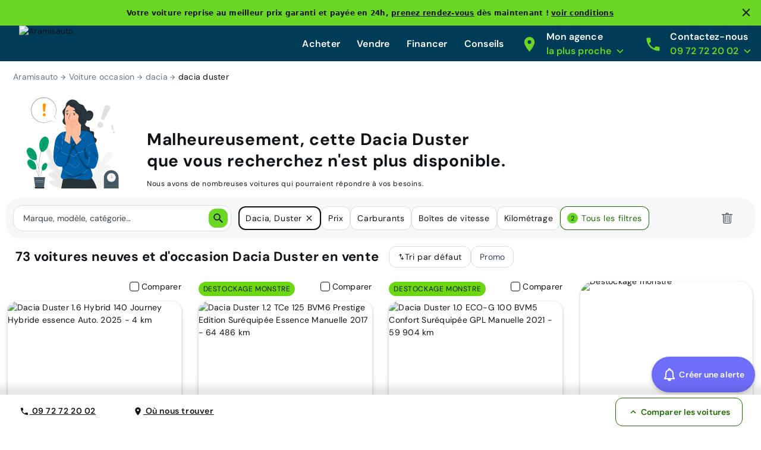

--- FILE ---
content_type: application/javascript; charset=UTF-8
request_url: https://www.aramisauto.com/_nuxt/cb2ccce.js
body_size: 1315
content:
(window.webpackJsonp=window.webpackJsonp||[]).push([[216],{1589:function(e,t,o){var content=o(1939);content.__esModule&&(content=content.default),"string"==typeof content&&(content=[[e.i,content,""]]),content.locals&&(e.exports=content.locals);(0,o(136).default)("85f65eb8",content,!1,{sourceMap:!1})},1938:function(e,t,o){"use strict";o(1589)},1939:function(e,t,o){var n=o(135)((function(i){return i[1]}));n.push([e.i,'html[data-v-be1ce528]{font-family:var(--semantic__typography__font-family-body),Arial,sans-serif;font-size:10px;-webkit-text-size-adjust:100%;-moz-text-size-adjust:100%;text-size-adjust:100%}body[data-v-be1ce528]{background-color:var(--semantic__color__background-default);color:var(--semantic__color__on-background-base);font-size:var(--semantic__responsive__typography__font-size-body-small);font-weight:var(--semantic__typography__font-weight-body-medium-base);line-height:var(--semantic__responsive__typography__line-height-body-small)}button[data-v-be1ce528],input[data-v-be1ce528],optgroup[data-v-be1ce528],option[data-v-be1ce528],select[data-v-be1ce528],textarea[data-v-be1ce528]{font-family:inherit}.no-follow-link[data-v-be1ce528],a[data-v-be1ce528]{color:var(--semantic__color__on-background-base)}[data-v-be1ce528]:root{--font-system:system-ui,-apple-system,Segoe UI,Roboto,Ubuntu,Cantarell,Noto Sans,sans-serif,blinkmacsystemfont,"Segoe UI",roboto,"Helvetica Neue",arial,sans-serif;--site-primary-width:1256px;--site-primary-padding-x:16px;--site-secondary-width:1328px;--site-secondary-padding-x:56px}@media screen and (min-width:768px){[data-v-be1ce528]:root{--site-secondary-padding-x:16px}}@media print{[data-v-be1ce528]:root{--site-secondary-padding-x:16px}}.slice[data-v-be1ce528]{text-align:center}.slice .wrap[data-v-be1ce528]{margin:0 auto;max-width:1256px;max-width:var(--site-primary-width);padding:0 16px;padding:0 var(--site-primary-padding-x);text-align:left}.valkyrie-footer[data-v-be1ce528]{clear:both;line-height:normal;margin:0 auto;max-width:1024px;padding:var(--semantic__responsive__spacing__5x) 0 0;padding-bottom:var(--semantic__responsive__spacing__12x)}@media screen and (min-width:1024px){.valkyrie-footer[data-v-be1ce528]{padding-bottom:0}}.valkyrie-footer .banner[data-v-be1ce528]{border-bottom-style:solid;border-bottom-width:var(--semantic__responsive__outline-width__medium);border-color:var(--semantic__color__outline-muted);margin:0 var(--semantic__responsive__spacing__5x);padding:0;position:relative}.valkyrie-footer .banner[data-v-be1ce528]:first-child{display:-webkit-flex;display:flex;padding:var(--semantic__responsive__spacing__3x) 0}@media screen and (min-width:768px){.valkyrie-footer .banner[data-v-be1ce528]:first-child{display:block}}@media print{.valkyrie-footer .banner[data-v-be1ce528]:first-child{display:block}}.valkyrie-footer .banner[data-v-be1ce528]:last-child{border-bottom:none}.valkyrie-footer .banner .no-mobile[data-v-be1ce528],.valkyrie-footer .banner.no-mobile[data-v-be1ce528]{display:none}@media screen and (min-width:768px){.valkyrie-footer .banner[data-v-be1ce528]{padding:0 0 var(--semantic__responsive__spacing__3x)}.valkyrie-footer .banner .no-mobile[data-v-be1ce528],.valkyrie-footer .banner.no-mobile[data-v-be1ce528]{display:block}}@media print{.valkyrie-footer .banner[data-v-be1ce528]{padding:0 0 var(--semantic__responsive__spacing__3x)}.valkyrie-footer .banner .no-mobile[data-v-be1ce528],.valkyrie-footer .banner.no-mobile[data-v-be1ce528]{display:block}}.valkyrie-footer .banner .column[data-v-be1ce528]{box-sizing:border-box;float:left}@media screen and (min-width:768px)and (max-width:1023px){.valkyrie-footer .banner .column[data-v-be1ce528]{padding-top:var(--semantic__responsive__spacing__8x)}.valkyrie-footer .banner .column.tablet-half[data-v-be1ce528]{width:50%!important}.valkyrie-footer .banner .column.tablet-full[data-v-be1ce528]{width:100%!important}.valkyrie-footer .banner .column.tablet-height-auto[data-v-be1ce528]{height:auto!important}.valkyrie-footer .banner .column.tablet-reset-padding[data-v-be1ce528]{padding-bottom:0;padding-top:0}.valkyrie-footer .banner .column.tablet-border[data-v-be1ce528]{border-bottom-style:solid;border-bottom-width:var(--semantic__responsive__outline-width__medium)}}@media screen and (max-width:767px){.valkyrie-footer .banner .column.mobile-half[data-v-be1ce528]{width:50%!important}.valkyrie-footer .banner .column.mobile-full[data-v-be1ce528]{width:100%!important}.valkyrie-footer .banner .column.mobile-height-auto[data-v-be1ce528]{height:auto!important}.valkyrie-footer .banner .column.mobile-reset-padding[data-v-be1ce528]{padding-bottom:0;padding-top:0}.valkyrie-footer .banner .column.mobile-border[data-v-be1ce528]{border-bottom-style:solid;border-bottom-width:var(--semantic__responsive__outline-width__medium)}}.valkyrie-footer .banner .column[data-v-be1ce528] .line{display:block;padding-bottom:17px}@media screen and (max-width:767px){.valkyrie-footer .banner .column[data-v-be1ce528] .line{padding-bottom:12px}.valkyrie-footer .banner .column[data-v-be1ce528] .line.mobile-full>*{display:none}.valkyrie-footer .banner .column[data-v-be1ce528] .line.mobile-full>span{display:block;padding-top:13px}.valkyrie-footer .banner .column[data-v-be1ce528] .line.mobile-full>span i{float:right;margin:2px 20px 0 0}.valkyrie-footer .banner .column[data-v-be1ce528] .line.mobile-border{border-bottom-style:solid;border-bottom-width:var(--semantic__responsive__outline-width__medium)}}.valkyrie-footer .banner .column ul.flat li[data-v-be1ce528]{display:inline-block}.valkyrie-footer .banner .title-3[data-v-be1ce528],.valkyrie-footer .banner h3[data-v-be1ce528]{font-size:var(--semantic__responsive__typography__font-size-body-small);font-weight:var(--semantic__typography__font-weight-display-small);margin-bottom:var(--semantic__responsive__spacing__2x);text-align:center}@media screen and (min-width:768px){.valkyrie-footer .banner .title-3[data-v-be1ce528],.valkyrie-footer .banner h3[data-v-be1ce528]{text-align:left}}@media print{.valkyrie-footer .banner .title-3[data-v-be1ce528],.valkyrie-footer .banner h3[data-v-be1ce528]{text-align:left}}.valkyrie-footer .banner a.large[data-v-be1ce528]{font-size:var(--semantic__responsive__typography__font-size-heading-small);font-weight:var(--semantic__typography__font-weight-heading-small)}',""]),n.locals={},e.exports=n},2296:function(e,t,o){"use strict";o.r(t);var n={name:"ValkyrieFooter",props:{banners:Array},computed:{bannersSlots:function(){for(var e=[],i=0;this.$slots["banner-".concat(i)];)e.push("banner-".concat(i)),++i;return e}}},r=(o(1938),o(23)),component=Object(r.a)(n,(function(){var e=this,t=e._self._c;return t("footer",{staticClass:"valkyrie-footer"},e._l(e.bannersSlots,(function(o,n){return t("section",{key:o,staticClass:"banner",class:{"no-mobile":e.banners[n]&&!1===e.banners[n].mobile}},[e._t(o),e._v(" "),t("div",{staticClass:"clear"})],2)})),0)}),[],!1,null,"be1ce528",null);t.default=component.exports}}]);

--- FILE ---
content_type: application/javascript; charset=UTF-8
request_url: https://www.aramisauto.com/_nuxt/6ab8168.js
body_size: -173
content:
(window.webpackJsonp=window.webpackJsonp||[]).push([[233],{892:function(n,o,w){n.exports=w.p+"img/sprite-figma.73e5338.svg"}}]);

--- FILE ---
content_type: application/javascript; charset=UTF-8
request_url: https://www.aramisauto.com/_nuxt/dce80bb.js
body_size: 75234
content:
(window.webpackJsonp=window.webpackJsonp||[]).push([[48],{0:function(e,t,n){"use strict";n.d(t,"b",(function(){return c}));n(307),n(37),n(250),n(21),n(251);var r={STRING:String,NUMBER:Number,BOOLEAN:Boolean,ARRAY:Array,ANY:"any"},o={ANY:{name:"any",type:r.ANY},BRANDS:{name:"brands",type:r.STRING},MODELS:{name:"models",type:r.STRING},FINISHES:{name:"finishes",type:r.STRING},BRANDS_MODELS:{name:"brandsModels",type:r.STRING},BRANDS_MODELS_FINISHES:{name:"brandsModelsFinishes",type:r.STRING},SUPER_MODEL:{name:"superModel",type:r.STRING},CAR_TYPES:{name:"carTypes",type:r.STRING},COLORS:{name:"colors",type:r.STRING},DOORS_NUMBER:{name:"doorsNumber",type:r.STRING},SEATS:{name:"seats",type:r.STRING},FUEL_TYPES:{name:"fuelTypes",type:r.STRING},HORSEPOWER:{name:"horsepower",type:r.STRING},FISCAL_POWER:{name:"fiscalPower",type:r.STRING},GEARBOXES:{name:"gearboxes",type:r.STRING},MILEAGE:{name:"mileage",type:r.STRING},YEARS:{name:"years",type:r.NUMBER},OPTIONS_AND_EQUIPMENTS:{name:"optionsAndEquipments",type:r.STRING},PAGE:{name:"page",type:r.NUMBER},ORDER_BY:{name:"orderBy",type:r.STRING},PRICES:{name:"prices",type:r.STRING},PRICES_TOTAL:{name:"pricesTotal",type:r.STRING},PRICES_MONTHLY:{name:"pricesMonthly",type:r.STRING},PRICES_MONTHLY_TYPE:{name:"monthlyType",type:r.STRING},BRANDS_AND_MODELS:{name:"brandsAndModels",type:r.STRING},PROMOTIONS:{name:"promotions",type:r.STRING},HAS_PROMOTION:{name:"hasPromotion",type:r.BOOLEAN},CONVERSION_BONUS:{name:"conversionBonus",type:"string",active:!1},COUNTS:{name:"resultsNumber",type:r.NUMBER},DELIVERY_TIME:{name:"deliveryTime",type:r.STRING},AVAILABILITY_STATUS:{name:"variantStatus",type:r.BOOLEAN},VEHICLE_ID:{name:"vehicleId",type:r.STRING},VEHICLE_TYPE:{name:"vehicleType",type:r.STRING},TEXT:{name:"text",type:r.STRING},IS_MARKETPLACE:{name:"isMarketplace",type:r.BOOLEAN},SUPPLIER_ID:{name:"supplierId",type:r.STRING},ELECTRIC_RANGE:{name:"electricRange",type:r.STRING}},c=function(e){var filter=Object.values(o).find((function(t){return t.name===e}));return filter||null};t.a=o},10:function(e,t,n){"use strict";n.d(t,"c",(function(){return xe})),n.d(t,"d",(function(){return we})),n.d(t,"e",(function(){return Ee})),n.d(t,"a",(function(){return Ce})),n.d(t,"b",(function(){return Re}));var r=n(1),o=n(4),c=(n(46),n(45),n(36),n(69),n(53),n(87),n(548),n(44),n(61),n(62),n(21),n(573),n(58),n(549),n(550),n(551),n(552),n(553),n(554),n(555),n(556),n(557),n(558),n(559),n(560),n(561),n(50),n(70),n(6)),l=n(209),d=n(74),m=n(73),f=(n(104),n(32),n(203),n(574),n(575),n(248)),_=n.n(f),h=n(86),v=n(102),y=n(9);function O(e,t){var n=Object.keys(e);if(Object.getOwnPropertySymbols){var r=Object.getOwnPropertySymbols(e);t&&(r=r.filter((function(t){return Object.getOwnPropertyDescriptor(e,t).enumerable}))),n.push.apply(n,r)}return n}function x(e){for(var t=1;t<arguments.length;t++){var n=null!=arguments[t]?arguments[t]:{};t%2?O(Object(n),!0).forEach((function(t){Object(r.a)(e,t,n[t])})):Object.getOwnPropertyDescriptors?Object.defineProperties(e,Object.getOwnPropertyDescriptors(n)):O(Object(n)).forEach((function(t){Object.defineProperty(e,t,Object.getOwnPropertyDescriptor(n,t))}))}return e}var w={"Content-Type":"application/x-amz-json-1.1","X-Amz-User-Agent":"aramis/1.0.0 js"},E=Object(y.a)("AWS"),k=function(){function e(){Object(d.a)(this,e)}return Object(m.a)(e,null,[{key:"getCognitoStorage",value:function(){return JSON.parse(window.localStorage.getItem("cognito"))}},{key:"setCognitoStorage",value:function(e){window.localStorage.setItem("cognito",JSON.stringify(e))}},{key:"getCredentials",value:(c=Object(o.a)(regeneratorRuntime.mark((function t(n,r,o,c){var l;return regeneratorRuntime.wrap((function(t){for(;;)switch(t.prev=t.next){case 0:if(null==e.getCredentialsPromise){t.next=2;break}return t.abrupt("return",e.getCredentialsPromise);case 2:return e.getCredentialsPromise=this._getCredentials({identityPoolId:n,identityPoolRegion:r,authRegion:o,requestOptions:c}),t.next=5,e.getCredentialsPromise;case 5:return l=t.sent,e.getCredentialsPromise=null,t.abrupt("return",l);case 8:case"end":return t.stop()}}),t,this)}))),function(e,t,n,r){return c.apply(this,arguments)})},{key:"_getCredentials",value:(r=Object(o.a)(regeneratorRuntime.mark((function t(n){var r,o,c,l,d,m,f;return regeneratorRuntime.wrap((function(t){for(;;)switch(t.prev=t.next){case 0:if(r=n.identityPoolId,o=n.identityPoolRegion,c=n.authRegion,l=n.retry,d=void 0===l||l,m=n.requestOptions,E.info("_getCredentials ".concat(r," ").concat(o," ").concat(c)),this.getCognitoStorage()||this.setCognitoStorage({}),f=this.getCognitoStorage(),E.debug("_getCredentials cognitoStorage : ".concat(JSON.stringify(f))),t.prev=5,f.IdentityId){t.next=13;break}return E.info("no identity Id"),t.next=10,this._createIdentity(r,o);case 10:f.IdentityId=t.sent,this.setCognitoStorage(f),E.info("generate identity Id ".concat(f.IdentityId));case 13:if(f.Credentials&&!this._isExpired(f.Credentials)){t.next=23;break}return f.Credentials?E.debug("credentials is expired"):E.debug("no credentials"),E.info("create credentials"),t.next=18,this._createCredentials(f.IdentityId,{identityPoolId:r,identityPoolRegion:o,authRegion:c,requestOptions:m});case 18:f.Credentials=t.sent,this.setCognitoStorage(f),E.info("new credentials ".concat(JSON.stringify(f.Credentials))),t.next=24;break;case 23:E.info("credentials is up to date");case 24:E.debug("_getCredentials cognitoStorage updated : ".concat(JSON.stringify(f)," isExpired : ").concat(this._isExpired(f.Credentials)," date : ").concat(Date.now())),t.next=33;break;case 27:if(t.prev=27,t.t0=t.catch(5),!d||"Identity not found."!==t.t0.message){t.next=33;break}return E.error(t.t0),this.setCognitoStorage({}),t.abrupt("return",e._getCredentials({identityPoolId:r,identityPoolRegion:o,authRegion:c,retry:!1}));case 33:return t.abrupt("return",{IdentityId:f.IdentityId,Credentials:f.Credentials});case 34:case"end":return t.stop()}}),t,this,[[5,27]])}))),function(e){return r.apply(this,arguments)})},{key:"_isExpired",value:function(e){var t=e.Expiration;E.debug("Credentials expiration date ".concat(t));var n=Math.floor(Date.now()/1e3);E.debug("Credentials server date ".concat(n));var r=t<n;return E.debug("isExpired ".concat(r)),r}},{key:"_createCredentials",value:(n=Object(o.a)(regeneratorRuntime.mark((function e(t,n){var r,o,c,l,d,m;return regeneratorRuntime.wrap((function(e){for(;;)switch(e.prev=e.next){case 0:return n.identityPoolId,n.identityPoolRegion,r=n.authRegion,o=n.requestOptions,e.prev=1,e.next=4,h.a.post("https://cognito-identity.".concat(r,".amazonaws.com"),{IdentityId:t},{headers:x(x({},w),{},{"X-Amz-Target":"AWSCognitoIdentityService.GetCredentialsForIdentity"}),metadata:x({},o.metadata)});case 4:return l=e.sent,E.debug("_createCredentials : ".concat(JSON.stringify(l.data))),e.abrupt("return",null===(c=l.data)||void 0===c?void 0:c.Credentials);case 9:if(e.prev=9,e.t0=e.catch(1),!(m=null===e.t0||void 0===e.t0||null===(d=e.t0.response)||void 0===d?void 0:d.data)||m.message!=="Identity '".concat(t,"' not found.")){e.next=14;break}throw Error("Identity not found.");case 14:return E.error(e.t0),e.abrupt("return",null);case 16:case"end":return e.stop()}}),e,null,[[1,9]])}))),function(e,t){return n.apply(this,arguments)})},{key:"_createIdentity",value:(t=Object(o.a)(regeneratorRuntime.mark((function e(t,n){var r,o;return regeneratorRuntime.wrap((function(e){for(;;)switch(e.prev=e.next){case 0:return e.prev=0,e.next=3,h.a.post("https://cognito-identity.".concat(n,".amazonaws.com"),{IdentityPoolId:t},{headers:x(x({},w),{},{"X-Amz-Target":"AWSCognitoIdentityService.GetId"})});case 3:return o=e.sent,e.abrupt("return",null==o||null===(r=o.data)||void 0===r?void 0:r.IdentityId);case 7:return e.prev=7,e.t0=e.catch(0),E.error(e.t0),e.abrupt("return",null);case 11:case"end":return e.stop()}}),e,null,[[0,7]])}))),function(e,n){return t.apply(this,arguments)})}]);var t,n,r,c}();k.getCredentialsPromise=null,k.cognitoStorage=null;for(var j=n(11),S=(n(250),n(174),n(71),{clockOffset:0,getDateWithClockOffset:function(){return S.clockOffset?new Date((new Date).getTime()+S.clockOffset):new Date},getClockOffset:function(){return S.clockOffset},getHeaderStringFromDate:function(){return(arguments.length>0&&void 0!==arguments[0]?arguments[0]:S.getDateWithClockOffset()).toISOString().replace(/[:-]|\.\d{3}/g,"")},getDateFromHeaderString:function(header){var e=header.match(/^(\d{4})(\d{2})(\d{2})T(\d{2})(\d{2})(\d{2}).+/),t=Object(j.a)(e,7),n=t[1],r=t[2],o=t[3],c=t[4],l=t[5],d=t[6];return new Date(Date.UTC(Number(n),Number(r)-1,Number(o),Number(c),Number(l),Number(d)))},isClockSkewed:function(e){return Math.abs(e.getTime()-S.getDateWithClockOffset().getTime())>=3e5},isClockSkewError:function(e){if(!e.response||!e.response.headers)return!1;var t=e.response.headers;return Boolean("BadRequestException"===t["x-amzn-errortype"]&&(t.date||t.Date))},setClockOffset:function(e){S.clockOffset=e}}),T=n(19),I=(n(377),n(81),n(205),n(374)),A=(n(579),n(580),n(581),n(582),n(583),n(584),n(585),n(586),n(587),n(588),n(589),n(590),n(591),n(592),n(593),n(594),n(595),n(596),n(597),n(598),n(599),n(600),n(601),n(602),n(603),n(604),n(605),{}),C={},i=0;i<256;i++){var R=i.toString(16).toLowerCase();1===R.length&&(R="0".concat(R)),A[i]=R,C[R]=i}function P(e){for(var t="",n=0;n<e.byteLength;n++)t+=A[e[n]];return t}var L=["search"];function N(e,t){var n=Object.keys(e);if(Object.getOwnPropertySymbols){var r=Object.getOwnPropertySymbols(e);t&&(r=r.filter((function(t){return Object.getOwnPropertyDescriptor(e,t).enumerable}))),n.push.apply(n,r)}return n}function D(e){for(var t=1;t<arguments.length;t++){var n=null!=arguments[t]?arguments[t]:{};t%2?N(Object(n),!0).forEach((function(t){Object(r.a)(e,t,n[t])})):Object.getOwnPropertyDescriptors?Object.defineProperties(e,Object.getOwnPropertyDescriptors(n)):N(Object(n)).forEach((function(t){Object.defineProperty(e,t,Object.getOwnPropertyDescriptor(n,t))}))}return e}var M="AWS4-HMAC-SHA256",U=function(e,t){var n=new I.a(e);return n.update(t),n.digestSync()},F=function(e){var t=e||"",n=new I.a;return n.update(t),P(n.digestSync())},$=function(e){return Object.keys(e).map((function(e){return e.toLowerCase()})).sort().join(";")},H=function(e){var t,n,r=Object(v.parse)(e.url);return[e.method||"/",encodeURIComponent(r.pathname).replace(/%2F/gi,"/"),(n=r.query,n&&0!==n.length?n.split("&").map((function(e){var t=e.split("=");if(1===t.length)return e;var n=t[1].replace(/[!'()*]/g,(function(e){return"%".concat(e.charCodeAt(0).toString(16).toUpperCase())}));return"".concat(t[0],"=").concat(n)})).sort((function(a,b){var e=a.split("=")[0],t=b.split("=")[0];return e===t?a<b?-1:1:e<t?-1:1})).join("&"):""),(t=e.headers,t&&0!==Object.keys(t).length?"".concat(Object.keys(t).map((function(e){return{key:e.toLowerCase(),value:t[e]?t[e].trim().replace(/\s+/g," "):""}})).sort((function(a,b){return a.key<b.key?-1:1})).map((function(e){return"".concat(e.key,":").concat(e.value)})).join("\n"),"\n"):""),$(e.headers),F(e.data)].join("\n")},B=function(e){var t=(Object(v.parse)(e.url).host.match(/([^\.]+)\.(?:([^\.]*)\.)?amazonaws\.com$/)||[]).slice(1,3);return"es"===t[1]&&(t=t.reverse()),{service:e.service||t[0],region:e.region||t[1]}},G=function(e,t,n){return[e,t,n,"aws4_request"].join("/")},z=function(e,t,n,r){return[e,n,r,F(t)].join("\n")},Y=function(e,t,n){var r="AWS4".concat(e),o=U(r,t),c=U(o,n.region),l=U(c,n.service);return U(l,"aws4_request")},V=function(e,t){return P(U(e,t))},W=function(){return Object(m.a)((function e(){Object(d.a)(this,e)}),null,[{key:"sign",value:function(e,t){var n=arguments.length>2&&void 0!==arguments[2]?arguments[2]:null;e.headers=e.headers||{};var r=S.getDateWithClockOffset().toISOString().replace(/[:\-]|\.\d{3}/g,""),o=r.substr(0,8),c=Object(v.parse)(e.url);e.headers.host=c.host,e.headers["x-amz-date"]=r,t.session_token&&(e.headers["X-Amz-Security-Token"]=t.session_token);var l=H(e),d=n||B(e),m=G(o,d.region,d.service),f=z(M,l,r,m),_=Y(t.secret_key,o,d),h=V(_,f),y=function(e,t,n,r,o){return["".concat(e," ")+"Credential=".concat(t,"/").concat(n),"SignedHeaders=".concat(r),"Signature=".concat(o)].join(", ")}(M,t.access_key,m,$(e.headers),h);return e.headers.Authorization=y,e}},{key:"signUrl",value:function(e,t,n,r){var o="object"===Object(T.a)(e)?e.url:e,c="object"===Object(T.a)(e)?e.method:"GET",body="object"===Object(T.a)(e)?e.body:void 0,d=S.getDateWithClockOffset().toISOString().replace(/[:\-]|\.\d{3}/g,""),m=d.substr(0,8),f=Object(v.parse)(o,!0,!0),_=(f.search,Object(l.a)(f,L)),h={host:_.host},y=n||B({url:Object(v.format)(_)}),O=y.region,x=y.service,w=G(m,O,x),E=D(D({"X-Amz-Algorithm":M,"X-Amz-Credential":[t.access_key,w].join("/"),"X-Amz-Date":d.substr(0,16),"X-Amz-Security-Token":t.session_token},r?{"X-Amz-Expires":"".concat(r)}:{}),{},{"X-Amz-SignedHeaders":Object.keys(h).join(",")}),k=H({method:c,url:Object(v.format)(D(D({},_),{},{query:D(D({},_.query),E)})),headers:h,data:body}),j=z(M,k,d,w),I=Y(t.secret_key,m,{region:O,service:x}),A=D({"X-Amz-Signature":V(I,j)},t.session_token&&{"X-Amz-Security-Token":t.session_token});return Object(v.format)({protocol:_.protocol,slashes:!0,hostname:_.hostname,port:_.port,pathname:_.pathname,query:D(D(D({},_.query),E),A)})}}])}(),K=["search"],X=["signerServiceInfo"];function J(e,t){var n=Object.keys(e);if(Object.getOwnPropertySymbols){var r=Object.getOwnPropertySymbols(e);t&&(r=r.filter((function(t){return Object.getOwnPropertyDescriptor(e,t).enumerable}))),n.push.apply(n,r)}return n}function Q(e){for(var t=1;t<arguments.length;t++){var n=null!=arguments[t]?arguments[t]:{};t%2?J(Object(n),!0).forEach((function(t){Object(r.a)(e,t,n[t])})):Object.getOwnPropertyDescriptors?Object.defineProperties(e,Object.getOwnPropertyDescriptors(n)):J(Object(n)).forEach((function(t){Object.defineProperty(e,t,Object.getOwnPropertyDescriptor(n,t))}))}return e}var Z=Object(y.a)("AWS"),ee=function(){return Object(m.a)((function e(t){Object(d.a)(this,e),this._options=void 0,this._region="us-east-1",this._service="execute-api",this._custom_header=void 0,this._cancelTokenMap=null,this._options=t,null==this._cancelTokenMap&&(this._cancelTokenMap=new WeakMap)}),[{key:"authenticate",value:(t=Object(o.a)(regeneratorRuntime.mark((function e(t){return regeneratorRuntime.wrap((function(e){for(;;)switch(e.prev=e.next){case 0:return e.abrupt("return",k.getCredentials(this._options.identityPoolId,this._options.identityPoolRegion,this._options.authRegion,t));case 1:case"end":return e.stop()}}),e,this)}))),function(e){return t.apply(this,arguments)})},{key:"ajax",value:(e=Object(o.a)(regeneratorRuntime.mark((function e(t,n,r){var o,c,d,m,f,_,h,y,O,x,w,E,k,j,T,I,A;return regeneratorRuntime.wrap((function(e){for(;;)switch(e.prev=e.next){case 0:if(d="us-east-1",m="execute-api","string"==typeof t?(o=this._parseUrl(t),c=t):(c=t.endpoint,f=t.custom_header,d=t.region,m=t.service,o=this._parseUrl(t.endpoint)),_={method:n,url:c,host:o.host,path:o.path,headers:{},data:null,responseType:"json",timeout:0,cancelToken:null},h={},y=Q({},r),O=y.response,y.body&&("function"==typeof FormData&&y.body instanceof FormData?(h["Content-Type"]="multipart/form-data",_.data=y.body):(h["Content-Type"]="application/json; charset=UTF-8",_.data=JSON.stringify(y.body))),y.responseType&&(_.responseType=y.responseType),y.withCredentials&&(_.withCredentials=y.withCredentials),y.timeout&&(_.timeout=y.timeout),y.cancellableToken&&(_.cancelToken=y.cancellableToken.token),_.signerServiceInfo=y.signerServiceInfo,"function"!=typeof f){e.next=19;break}return e.next=16,f();case 16:e.t0=e.sent,e.next=20;break;case 19:e.t0=void 0;case 20:if(x=e.t0,_.headers=Q(Q(Q({},h),x),y.headers),_.metadata=Q({},y.metadata||{}),(w=Object(v.parse)(c,!0,!0)).search,E=Object(l.a)(w,K),_.url=Object(v.format)(Q(Q({},E),{},{query:Q(Q({},E.query),y.queryStringParameters||{})})),void 0===_.headers.Authorization){e.next=28;break}return _.headers=Object.keys(_.headers).reduce((function(e,t){return _.headers[t]&&(e[t]=_.headers[t]),e}),{}),e.abrupt("return",this._request(_,O));case 28:return k=null,e.prev=29,e.next=32,this.authenticate({metadata:_.metadata});case 32:k=e.sent,e.next=39;break;case 35:return e.prev=35,e.t1=e.catch(29),Z.error(e.t1),e.abrupt("return",this._request(_,O));case 39:return e.prev=39,e.abrupt("return",this._signed(Q({},_),k.Credentials,O,{region:d,service:m}));case 43:if(e.prev=43,e.t2=e.catch(39),!S.isClockSkewError(e.t2)){e.next=53;break}if(j=e.t2.response.headers,T=j&&(j.date||j.Date),I=new Date(T),A=S.getDateFromHeaderString(_.headers["x-amz-date"]),!S.isClockSkewed(A,I)){e.next=53;break}return S.setClockOffset(I.getTime()-A.getTime()),e.abrupt("return",this.ajax(t,n,r));case 53:throw e.t2;case 54:case"end":return e.stop()}}),e,this,[[29,35],[39,43]])}))),function(t,n,r){return e.apply(this,arguments)})},{key:"get",value:function(e,t){return this.ajax(e,"GET",t)}},{key:"put",value:function(e,t){return this.ajax(e,"PUT",t)}},{key:"patch",value:function(e,t){return this.ajax(e,"PATCH",t)}},{key:"post",value:function(e,t){return this.ajax(e,"POST",t)}},{key:"del",value:function(e,t){return this.ajax(e,"DELETE",t)}},{key:"head",value:function(e,t){return this.ajax(e,"HEAD",t)}},{key:"cancel",value:function(e,t){var source=this._cancelTokenMap.get(e);return source&&source.cancel(t),!0}},{key:"isCancel",value:function(e){return _.a.isCancel(e)}},{key:"getCancellableToken",value:function(){return _.a.CancelToken.source()}},{key:"updateRequestToBeCancellable",value:function(e,t){this._cancelTokenMap.set(e,t)}},{key:"_signed",value:function(e,t,n,r){var o=r.service,c=r.region,d=e.signerServiceInfo,m=Object(l.a)(e,X),f=c||this._region||this._options.region,_=o||this._service||this._options.service,v={secret_key:t.SecretKey,access_key:t.AccessKeyId,session_token:t.SessionToken},y={region:f,service:_},O=Object.assign(y,d),x=W.sign(m,v,O);return x.data&&(x.body=x.data),delete x.headers.host,Z.trace("signed",JSON.stringify(x)),Object(h.a)(x).then((function(e){return n?e:e.data})).catch((function(e){throw e}))}},{key:"_request",value:function(e){var t=arguments.length>1&&void 0!==arguments[1]&&arguments[1];return Object(h.a)(e).then((function(e){return t?e:e.data})).catch((function(e){throw e}))}},{key:"_parseUrl",value:function(e){var t=e.split("/");return{host:t[2],path:"/".concat(t.slice(3).join("/"))}}}]);var e,t}(),te=Object(c.a)("SPA_AUTH_IDENTITY_POOL_ID",""),ne=Object(c.a)("SPA_AWS_REGION_ID","eu-west-3"),re=null;function ae(e){return oe.apply(this,arguments)}function oe(){return(oe=Object(o.a)(regeneratorRuntime.mark((function e(t){var n;return regeneratorRuntime.wrap((function(e){for(;;)switch(e.prev=e.next){case 0:return n=new ee({identityPoolId:te,identityPoolRegion:ne,authRegion:ne}),e.next=3,n.authenticate(t);case 3:return e.abrupt("return",n);case 4:case"end":return e.stop()}}),e)})))).apply(this,arguments)}function ie(e){return ce.apply(this,arguments)}function ce(){return(ce=Object(o.a)(regeneratorRuntime.mark((function e(t){return regeneratorRuntime.wrap((function(e){for(;;)switch(e.prev=e.next){case 0:if(re){e.next=4;break}return e.next=3,ae(t);case 3:re=e.sent;case 4:return e.abrupt("return",re);case 5:case"end":return e.stop()}}),e)})))).apply(this,arguments)}var se=n(217);n(151),n(152),n(124),n(171),n(37),n(202);function le(e,t){var n="undefined"!=typeof Symbol&&e[Symbol.iterator]||e["@@iterator"];if(!n){if(Array.isArray(e)||(n=function(e,a){if(e){if("string"==typeof e)return ue(e,a);var t={}.toString.call(e).slice(8,-1);return"Object"===t&&e.constructor&&(t=e.constructor.name),"Map"===t||"Set"===t?Array.from(e):"Arguments"===t||/^(?:Ui|I)nt(?:8|16|32)(?:Clamped)?Array$/.test(t)?ue(e,a):void 0}}(e))||t&&e&&"number"==typeof e.length){n&&(e=n);var r=0,o=function(){};return{s:o,n:function(){return r>=e.length?{done:!0}:{done:!1,value:e[r++]}},e:function(e){throw e},f:o}}throw new TypeError("Invalid attempt to iterate non-iterable instance.\nIn order to be iterable, non-array objects must have a [Symbol.iterator]() method.")}var c,a=!0,u=!1;return{s:function(){n=n.call(e)},n:function(){var e=n.next();return a=e.done,e},e:function(e){u=!0,c=e},f:function(){try{a||null==n.return||n.return()}finally{if(u)throw c}}}}function ue(e,a){(null==a||a>e.length)&&(a=e.length);for(var t=0,n=Array(a);t<a;t++)n[t]=e[t];return n}var pe=Object(y.a)("MOCK");function de(e,t){var n=Object.keys(e);if(Object.getOwnPropertySymbols){var r=Object.getOwnPropertySymbols(e);t&&(r=r.filter((function(t){return Object.getOwnPropertyDescriptor(e,t).enumerable}))),n.push.apply(n,r)}return n}function me(e){for(var t=1;t<arguments.length;t++){var n=null!=arguments[t]?arguments[t]:{};t%2?de(Object(n),!0).forEach((function(t){Object(r.a)(e,t,n[t])})):Object.getOwnPropertyDescriptors?Object.defineProperties(e,Object.getOwnPropertyDescriptors(n)):de(Object(n)).forEach((function(t){Object.defineProperty(e,t,Object.getOwnPropertyDescriptor(n,t))}))}return e}var fe=Object(c.a)("SPA_AUTH_ENABLED",!1),_e=Object(c.a)("SPA_API_KEY_ENABLED",!1),he=Object(c.a)("SPA_AWS_REGION_ID","eu-west-3"),ge=Object(c.a)("SPA_BASE_URL","https://www.aramisauto.com"),ve=function(object){return 0!==object.length&&void 0!==object.length||0!==Object.keys(object).length?object:null},be=Object(y.a)("API"),ye=function(e){return null!=e.data?null!=e.data.data?ve(e.data.data):ve(e.data):e},Oe=function(e,t){null==e?be.warn("An ApiContext is strongly recommended, please enabled it for ".concat(t," service calls")):e.isApiContext||be.error("An ApiContext was given, however its type does not match for service ".concat(t))},xe=function(e,t){return e.__name=t,e},we=function(e){return xe(ke(e,"GET"),e.service)},Ee=function(e){return xe(ke(e,"POST"),e.service)},ke=function(){var e=Object(o.a)(regeneratorRuntime.mark((function e(t,n){var r,o,c,l,d,data,span,m;return regeneratorRuntime.wrap((function(e){for(;;)switch(e.prev=e.next){case 0:if(r=t.auth,o=t.apiUrl,c=t.service,l=t.mockImport,d=t.apiContext,data=t.data,Oe(d,c),!d){e.next=7;break}if(!d.isMock||!d.isMock(c)){e.next=5;break}return e.abrupt("return",je({mockImport:l,service:c}));case 5:d.transaction&&(span=d.transaction.startChild({op:"api-call-".concat(c)})),o=Se(o,{apiContext:d});case 7:return e.next=9,Ie({auth:r,apiUrl:o,locale:(null==d?void 0:d.locale)||"en",apiContext:d,data:data},n);case 9:return m=e.sent,span&&span.finish(),e.abrupt("return",m);case 12:case"end":return e.stop()}}),e)})));return function(t,n){return e.apply(this,arguments)}}(),je=function(){var e=Object(o.a)(regeneratorRuntime.mark((function e(t){var n,r,o,data;return regeneratorRuntime.wrap((function(e){for(;;)switch(e.prev=e.next){case 0:return n=t.mockImport,r=t.service,e.next=3,Te(n,r);case 3:return o=e.sent,data=ye(o),e.abrupt("return",Object(se.a)(data));case 6:case"end":return e.stop()}}),e)})));return function(t){return e.apply(this,arguments)}}(),Se=function(e,t){if(t.apiContext.req&&0===e.indexOf("/")){var n=ge.endsWith("/")?ge.slice(0,-1):ge;return"".concat(n).concat(e)}return e},Te=function(){var e=Object(o.a)(regeneratorRuntime.mark((function e(t,r){var o,c;return regeneratorRuntime.wrap((function(e){for(;;)switch(e.prev=e.next){case 0:if(!t){e.next=10;break}return e.prev=1,e.next=4,t();case 4:c=e.sent,e.next=10;break;case 7:e.prev=7,e.t0=e.catch(1),be.warn("service ".concat(r," mock missing"),e.t0);case 10:if(c){e.next=21;break}return e.prev=11,e.next=14,n(786)("./"+r+".json");case 14:c=e.sent,e.next=21;break;case 17:return e.prev=17,e.t1=e.catch(11),be.error("service ".concat(r," mock missing"),e.t1),e.abrupt("return",null);case 21:return e.abrupt("return",null===(o=c)||void 0===o?void 0:o.default);case 22:case"end":return e.stop()}}),e,null,[[1,7],[11,17]])})));return function(t,n){return e.apply(this,arguments)}}(),Ie=function(){var e=Object(o.a)(regeneratorRuntime.mark((function e(t,n){var r,o,c,l,data,d,m,f,_,v,y,O,x,w,E;return regeneratorRuntime.wrap((function(e){for(;;)switch(e.prev=e.next){case 0:if(r=t.auth,o=t.locale,c=t.apiUrl,l=t.apiContext,data=t.data,d={headers:{"Content-Language":o}},null!=l&&l.timeout&&"number"==typeof(null==l?void 0:l.timeout)&&(d.timeout=null==l?void 0:l.timeout),m=new Map([["GET","get"],["POST","post"],["PUT","put"]]),f=m.get(n)){e.next=8;break}throw new Error("api call '".concat(n,"' is not yet supported"));case 8:if(_={getDebugContext:function(){return null==l?void 0:l.debugContext}},!1===r){e.next=23;break}if(be.debug("auth is: ",fe),!fe){e.next=22;break}return e.next=14,ie({metadata:_});case 14:return v=e.sent,y={endpoint:c,region:r.apiRegionId||he,service:"execute-api"},O={headers:me({"x-api-key":"".concat(r.apiKey)},d.headers),metadata:_,body:data},e.next=19,v[f](y,O);case 19:return x=e.sent,w=ye({data:x}),e.abrupt("return",Object(se.a)(w));case 22:_e&&""!==r.apiKey&&(d.headers.apiRegionId=r.apiRegionId||he,d.headers["x-api-key"]="".concat(r.apiKey));case 23:if(l&&(d.metadata=_),"GET"!==n){e.next=30;break}return e.next=27,h.a.get(c,d);case 27:E=e.sent,e.next=40;break;case 30:if("POST"!==n){e.next=36;break}return e.next=33,h.a.post(c,data,d);case 33:E=e.sent,e.next=40;break;case 36:if("PUT"!==n){e.next=40;break}return e.next=39,h.a.put(c,data,d);case 39:E=e.sent;case 40:return l.propagateSetCookie,e.abrupt("return",ye(E));case 42:case"end":return e.stop()}}),e)})));return function(t,n){return e.apply(this,arguments)}}(),Ae=function(e){switch(e){case"fr":return"fr-FR";case"en":return"en-US";case"nl":return"nl-BE";default:return e}},Ce=function(){var e=Object(o.a)(regeneratorRuntime.mark((function e(t){var n;return regeneratorRuntime.wrap((function(e){for(;;)switch(e.prev=e.next){case 0:return e.next=2,Promise.all(t.map((function(e){return e.then((function(t){return{success:!0,status:"fulfilled",value:t,__name:e.__name}})).catch((function(t){return{success:!1,status:"rejected",reason:t,__name:e.__name}}))})));case 2:return n=e.sent,e.abrupt("return",n.reduce((function(e,t){return e[t.__name]=t,e}),{}));case 4:case"end":return e.stop()}}),e)})));return function(t){return e.apply(this,arguments)}}(),Re=function(){var e,t,n=arguments.length>0&&void 0!==arguments[0]?arguments[0]:{},r=n.context,o=n.transaction,l=n.locale,d=n.timeout;return{isApiContext:!0,req:r?r.req:null,res:r?r.res:null,isMock:(t=r,function(e){var n,r="undefined"!=typeof window?window.location.href:null==t||null===(n=t.req)||void 0===n?void 0:n.url;if(!r)return!1;if(!Object(c.a)("SPA_MOCK_ENABLED",!1))return!1;pe.debug("mock enabled");var o=/mock=([A-Za-z,-_]*)/.exec(r);if(!o)return!1;var l=o[1];if("true"===l)return pe.info("Mock is enabled for the service ".concat(e)),!0;var d,m=le(l.includes(",")?l.split(","):[l]);try{for(m.s();!(d=m.n()).done;)if(d.value===e)return pe.info("Mock is enabled for the service ".concat(e)),!0}catch(e){m.e(e)}finally{m.f()}return!1}),transaction:o,locale:Ae(l),debugContext:null==r||null===(e=r.ssrContext)||void 0===e?void 0:e.debugContext,store:null==r?void 0:r.store,propagateSetCookie:!1,timeout:d}}},108:function(e,t,n){"use strict";var r=n(466),o=n(200),c={theme:"aramisautocom"};t.a={site:"aramisauto",i18n:r.a,currency:{fallback:"€",default:"EUR",currencies:{EUR:"€"}},search:o.a,product:{baseUrl:"voitures"},legalMention:{fr:"https://www.aramisauto.com/mentions-legales/politique-de-protection-des-donnees/"},vivition:c}},122:function(e,t,n){"use strict";n.r(t),n.d(t,"colorMapping",(function(){return m})),n.d(t,"carTypesMapping",(function(){return f})),n.d(t,"equipmentMapping",(function(){return _})),n.d(t,"fuelTypesMapping",(function(){return h})),n.d(t,"sortMapping",(function(){return v}));var r=n(38),o=n(16),c=n(28),l=n(31),d=n(18),m={Gris:l.a.GREY,Blanc:l.a.WHITE,Noir:l.a.BLACK,Bleu:l.a.BLUE,Rouge:l.a.RED,Orange:l.a.ORANGE,Vert:l.a.GREEN,Marron:l.a.BROWN,Beige:l.a.BEIGE},f={"4x4 et SUV":r.a.SUV,Citadine:r.a.URBAN,"Berline Compacte":r.a.HATCHBACK,Monospace:r.a.MINI_VAN,Break:r.a.STATION_WAGON,"Routière":r.a.SEDAN,Utilitaire:r.a.VAN,Ludospace:r.a.MPV,Cabriolet:r.a.CONVERTIBLE,Sport:r.a.SPORT},_={Climatisation:c.a.AIR_CON,"Régulateur de vitesse":c.a.CRUISE_CONTROL,Bluetooth:c.a.BLUETOOTH,"Radar de recul":c.a.REVERSE_RADAR,"Jantes alliage":c.a.ALLOY_WHEELS,"Apple Car Play":c.a.APPLE_CARPLAY,"Android Auto":c.a.ANDROID_AUTO,GPS:c.a.GPS,"Caméra de recul":c.a.REVERSE_CAMERA,"Toit ouvrant/panoramique":c.a.SUNROOF,"Intérieur cuir":c.a.LEATHER,"7 places":c.a.SEVEN_SEATS,"4 roues motrices (4x4)":c.a.FOUR_WHEELS},h={Essence:[o.a.GASOLINE],Diesel:[o.a.DIESEL],Hybride:[o.a.FULL_HYBRID,o.a.PLUGIN_HYBRID,o.a.MILD_HYBRID],"Hybride rechargeable":[o.a.PLUGIN_HYBRID],"Micro Hybride":[o.a.MILD_HYBRID],"Hybride non rechargeable":[o.a.FULL_HYBRID],Electrique:[o.a.ELECTRIC],GPL:[o.a.LPG],"Ethanol (E85)":[o.a.ETHANOL]},v={"price-asc":d.c.LOWEST_PRICE,"mileage-asc":d.c.LOWEST_MILEAGE,"monthlypayment-asc":d.c.LOWEST_MONTHLY_PRICE,"discount-desc":d.c.DISCOUNT,"year-desc":d.c.NEWEST_AGE,"publishedAt-desc":d.c.NEW_IN_STOCK}},127:function(e,t,n){"use strict";n.d(t,"a",(function(){return r}));var r={VisibleAboveTheFold:"VisibleAboveTheFold",Visible:"Visible",Hidden:"Hidden"}},132:function(e,t,n){"use strict";n.d(t,"a",(function(){return r})),t.b={ANY:"any",TWO_AND_THREE:"2And3Doors",FOUR_AND_ABOVE:"4And5Doors"};var r={ANY:"any",TWO_AND_THREE:"2-3",FOUR_AND_ABOVE:"4-5"}},134:function(e,t,n){"use strict";n.d(t,"b",(function(){return dn})),n.d(t,"a",(function(){return ge.default}));n(105),n(97),n(153),n(154),n(137),n(98);var r=n(4),o=n(1),c=(n(46),n(138),n(126),n(51),n(82),n(173),n(5)),l=n(121),d=n(539),m=n(370),f=n.n(m),_=n(201),h=n.n(_),v=(n(88),n(89),n(371)),y=n(133),O=n(2);n(37);var x=function(e,t){return"search-wildcard"===e.name&&"home"===t.name?(sessionStorage.removeItem("search_scrollY"),{x:0,y:0}):{x:0,y:0}};function w(e,t){var n=Object.keys(e);if(Object.getOwnPropertySymbols){var r=Object.getOwnPropertySymbols(e);t&&(r=r.filter((function(t){return Object.getOwnPropertyDescriptor(e,t).enumerable}))),n.push.apply(n,r)}return n}function E(e){for(var t=1;t<arguments.length;t++){var n=null!=arguments[t]?arguments[t]:{};t%2?w(Object(n),!0).forEach((function(t){Object(o.a)(e,t,n[t])})):Object.getOwnPropertyDescriptors?Object.defineProperties(e,Object.getOwnPropertyDescriptors(n)):w(Object(n)).forEach((function(t){Object.defineProperty(e,t,Object.getOwnPropertyDescriptor(n,t))}))}return e}var k=function(){return Object(O.m)(Promise.all([n.e(0),n.e(5),n.e(6),n.e(1),n.e(117)]).then(n.bind(null,2245)))},j=function(){return Object(O.m)(Promise.all([n.e(0),n.e(10),n.e(1),n.e(4),n.e(118)]).then(n.bind(null,2246)))},S=function(){return Object(O.m)(Promise.all([n.e(0),n.e(10),n.e(1),n.e(4),n.e(119)]).then(n.bind(null,2247)))},T=function(){return Object(O.m)(n.e(120).then(n.bind(null,2236)))},I=function(){return Object(O.m)(Promise.all([n.e(0),n.e(1),n.e(8),n.e(33),n.e(121)]).then(n.bind(null,2212)))},A=function(){return Object(O.m)(Promise.all([n.e(0),n.e(1),n.e(2),n.e(122)]).then(n.bind(null,2248)))},C=function(){return Object(O.m)(Promise.all([n.e(0),n.e(50),n.e(5),n.e(6),n.e(123)]).then(n.bind(null,2249)))},R=function(){return Object(O.m)(n.e(124).then(n.bind(null,2250)))},P=function(){return Object(O.m)(n.e(125).then(n.bind(null,2251)))},L=function(){return Object(O.m)(n.e(126).then(n.bind(null,2252)))},N=function(){return Object(O.m)(Promise.all([n.e(0),n.e(1),n.e(2),n.e(127)]).then(n.bind(null,2253)))},D=function(){return Object(O.m)(n.e(128).then(n.bind(null,2238)))},M=function(){return Object(O.m)(Promise.all([n.e(0),n.e(1),n.e(2),n.e(129)]).then(n.bind(null,2254)))},U=function(){return Object(O.m)(Promise.all([n.e(0),n.e(1),n.e(2),n.e(130)]).then(n.bind(null,2255)))},F=function(){return Object(O.m)(Promise.all([n.e(0),n.e(5),n.e(6),n.e(1),n.e(131)]).then(n.bind(null,2256)))},$=function(){return Object(O.m)(n.e(132).then(n.bind(null,2257)))},H=function(){return Object(O.m)(Promise.all([n.e(5),n.e(6),n.e(3),n.e(7),n.e(133)]).then(n.bind(null,2258)))},B=function(){return Object(O.m)(n.e(134).then(n.bind(null,2239)))},G=function(){return Object(O.m)(Promise.all([n.e(31),n.e(8),n.e(3),n.e(7),n.e(135)]).then(n.bind(null,2219)))},z=function(){return Object(O.m)(Promise.all([n.e(0),n.e(1),n.e(2),n.e(137)]).then(n.bind(null,2259)))},Y=function(){return Object(O.m)(Promise.all([n.e(0),n.e(1),n.e(2),n.e(138)]).then(n.bind(null,2260)))},V=function(){return Object(O.m)(Promise.all([n.e(0),n.e(1),n.e(139)]).then(n.bind(null,2220)))},W=function(){return Object(O.m)(Promise.all([n.e(0),n.e(1),n.e(2),n.e(140)]).then(n.bind(null,2225)))},K=function(){return Object(O.m)(Promise.all([n.e(0),n.e(5),n.e(6),n.e(1),n.e(141)]).then(n.bind(null,2261)))},X=function(){return Object(O.m)(Promise.all([n.e(0),n.e(1),n.e(2),n.e(142)]).then(n.bind(null,2262)))},J=function(){return Object(O.m)(Promise.all([n.e(0),n.e(1),n.e(2),n.e(143)]).then(n.bind(null,2263)))},Q=function(){return Object(O.m)(Promise.all([n.e(0),n.e(1),n.e(2),n.e(144)]).then(n.bind(null,2264)))},Z=function(){return Object(O.m)(Promise.all([n.e(35),n.e(145)]).then(n.bind(null,2216)))},ee=function(){return Object(O.m)(n.e(146).then(n.bind(null,2240)))},te=function(){return Object(O.m)(Promise.all([n.e(0),n.e(5),n.e(1),n.e(4),n.e(147)]).then(n.bind(null,2209)))},ne=function(){return Object(O.m)(n.e(148).then(n.bind(null,2265)))},re=function(){return Object(O.m)(n.e(149).then(n.bind(null,2226)))},ae=function(){return Object(O.m)(n.e(150).then(n.bind(null,2241)))},oe=function(){return Object(O.m)(Promise.all([n.e(0),n.e(1),n.e(2),n.e(153)]).then(n.bind(null,2266)))},ie=function(){return Object(O.m)(Promise.all([n.e(0),n.e(1),n.e(154)]).then(n.bind(null,2267)))},ce=function(){return Object(O.m)(n.e(151).then(n.bind(null,2242)))},se=function(){return Object(O.m)(n.e(152).then(n.bind(null,2243)))},le=function(){return Object(O.m)(Promise.all([n.e(0),n.e(1),n.e(2),n.e(155)]).then(n.bind(null,2268)))},ue=function(){return Object(O.m)(Promise.all([n.e(0),n.e(5),n.e(6),n.e(1),n.e(156)]).then(n.bind(null,2269)))},pe=function(){};c.a.use(v.a);var de={mode:"history",base:"/",linkActiveClass:"nuxt-link-active",linkExactActiveClass:"nuxt-link-exact-active",scrollBehavior:x,routes:[{path:"/AppointmentPage/",component:k,pathToRegexpOptions:{strict:!0},name:"AppointmentPage"},{path:"/CmsCategoriesListPage/",component:j,pathToRegexpOptions:{strict:!0},name:"CmsCategoriesListPage"},{path:"/CmsCategoryPage/",component:S,pathToRegexpOptions:{strict:!0},name:"CmsCategoryPage"},{path:"/CmsPage/",component:T,pathToRegexpOptions:{strict:!0},name:"CmsPage"},{path:"/ComparePage/",component:I,pathToRegexpOptions:{strict:!0},name:"ComparePage"},{path:"/ContactConfirmationPage/",component:A,pathToRegexpOptions:{strict:!0},name:"ContactConfirmationPage"},{path:"/ContactInformationPage/",component:C,pathToRegexpOptions:{strict:!0},name:"ContactInformationPage"},{path:"/ContactPage/",component:R,pathToRegexpOptions:{strict:!0},name:"ContactPage"},{path:"/DebugHeaders/",component:P,pathToRegexpOptions:{strict:!0},name:"DebugHeaders"},{path:"/FaqSmartTribune/",component:L,pathToRegexpOptions:{strict:!0},name:"FaqSmartTribune"},{path:"/FormErrorPage/",component:N,pathToRegexpOptions:{strict:!0},name:"FormErrorPage"},{path:"/HomePage/",component:D,pathToRegexpOptions:{strict:!0},name:"HomePage"},{path:"/InterestConfirmationErrorPage/",component:M,pathToRegexpOptions:{strict:!0},name:"InterestConfirmationErrorPage"},{path:"/InterestConfirmationPage/",component:U,pathToRegexpOptions:{strict:!0},name:"InterestConfirmationPage"},{path:"/InterestPage/",component:F,pathToRegexpOptions:{strict:!0},name:"InterestPage"},{path:"/MaintenancePage/",component:$,pathToRegexpOptions:{strict:!0},name:"MaintenancePage"},{path:"/NewsletterUnsubscribePage/",component:H,pathToRegexpOptions:{strict:!0},name:"NewsletterUnsubscribePage"},{path:"/Page404/",component:B,pathToRegexpOptions:{strict:!0},name:"Page404"},{path:"/ProductPage/",component:G,pathToRegexpOptions:{strict:!0},name:"ProductPage"},{path:"/ProductPageView/",component:function(){return Object(O.m)(Promise.all([n.e(31),n.e(3),n.e(7),n.e(136)]).then(n.bind(null,1711)))},pathToRegexpOptions:{strict:!0},name:"ProductPageView"},{path:"/ReservationCarAlreadyReserved/",component:z,pathToRegexpOptions:{strict:!0},name:"ReservationCarAlreadyReserved"},{path:"/ReservationCarUnavailable/",component:Y,pathToRegexpOptions:{strict:!0},name:"ReservationCarUnavailable"},{path:"/ReservationCheckStatus/",component:V,pathToRegexpOptions:{strict:!0},name:"ReservationCheckStatus"},{path:"/ReservationConfirmationPage/",component:W,pathToRegexpOptions:{strict:!0},name:"ReservationConfirmationPage"},{path:"/ReservationPage/",component:K,pathToRegexpOptions:{strict:!0},name:"ReservationPage"},{path:"/ReservationPaymentDenied/",component:X,pathToRegexpOptions:{strict:!0},name:"ReservationPaymentDenied"},{path:"/ReservationPaymentExpired/",component:J,pathToRegexpOptions:{strict:!0},name:"ReservationPaymentExpired"},{path:"/ReservationSimultaneousPayment/",component:Q,pathToRegexpOptions:{strict:!0},name:"ReservationSimultaneousPayment"},{path:"/ReviewsPage/",component:Z,pathToRegexpOptions:{strict:!0},name:"ReviewsPage"},{path:"/SearchAlertSubscriptionPage/",component:ee,pathToRegexpOptions:{strict:!0},name:"SearchAlertSubscriptionPage"},{path:"/SearchPage/",component:te,pathToRegexpOptions:{strict:!0},name:"SearchPage"},{path:"/StandaloneFooter/",component:ne,pathToRegexpOptions:{strict:!0},name:"StandaloneFooter"},{path:"/StandaloneHeader/",component:re,pathToRegexpOptions:{strict:!0},name:"StandaloneHeader"},{path:"/TakeOverBrandPage/",component:ae,pathToRegexpOptions:{strict:!0},name:"TakeOverBrandPage"},{path:"/TakeoverFunnelErrorPage/",component:oe,pathToRegexpOptions:{strict:!0},name:"TakeoverFunnelErrorPage"},{path:"/TakeoverLoadingPage/",component:ie,pathToRegexpOptions:{strict:!0},name:"TakeoverLoadingPage"},{path:"/TakeOverModelPage/",component:ce,pathToRegexpOptions:{strict:!0},name:"TakeOverModelPage"},{path:"/TakeOverPage/",component:se,pathToRegexpOptions:{strict:!0},name:"TakeOverPage"},{path:"/TakeoverTunnelConfirmationPage/",component:le,pathToRegexpOptions:{strict:!0},name:"TakeoverTunnelConfirmationPage"},{path:"/TakeoverTunnelPage/",component:ue,pathToRegexpOptions:{strict:!0},name:"TakeoverTunnelPage"},{path:"/alertes/recherche/gerer",component:ee,meta:{pageId:"aa:alert:subscription",serverSideRenderingOnly:!0},name:"search-alert-subscription"},{path:"/debug/b90d0fee-9069-4763-aafc-be5371c3b60d",component:P,meta:{pageId:"headers"},name:"headers"},{path:"/reprise-estimation",component:ue,name:"takeover-tunnel"},{path:"/reprise-estimation/votre-voiture",component:ue,meta:{serverSideRenderingOnly:!0},name:"takeover-tunnel-vehicle"},{path:"/reprise-estimation/vos-coordonnees",component:ue,meta:{serverSideRenderingOnly:!0},name:"takeover-tunnel-contact"},{path:"/reprise-estimation/chargement",component:ie,meta:{serverSideRenderingOnly:!0},name:"takeover-funnel-loading"},{path:"/reprise-estimation/erreur",component:oe,meta:{serverSideRenderingOnly:!0},name:"takeover-funnel-error"},{path:"/reprise-estimation/confirmation/votre-estimation",component:le,meta:{serverSideRenderingOnly:!0},name:"takeover-tunnel-confirmation-estimation"},{path:"/reprise-estimation/confirmation/votre-voiture-est-exceptionnelle",component:le,meta:{serverSideRenderingOnly:!0},name:"takeover-tunnel-confirmation-car"},{path:"/reprise-estimation/confirmation/votre-voiture-a-une-histoire",component:le,meta:{serverSideRenderingOnly:!0},name:"takeover-tunnel-confirmation-story"},{path:"/voitures/:brand/:model/avis/",component:Z,meta:{pageId:"reviews",serverSideRenderingOnly:!0,headers:{cacheControl:"max-age=86400"}},name:"reviews"},{path:"/voitures/(.*)/offres/(.*)",component:te,meta:{pageId:"search",headers:{hasCache:!0}},name:"search-car"},{path:"/voitures/:brand/:model/:variant/:id",component:G,meta:{serverSideRenderingOnly:!0,pageId:"product",headers:{hasCache:!0}},name:"product"},{path:"/comment-ca-marche",component:T,meta:{contentType:"CMS",pageId:"how-it-works",headers:{hasCache:!0}},name:"value-proposition"},{path:"/devis/:offerId/:vehicleId/vos-coordonnees/",component:F,meta:{serverSideRenderingOnly:!0,formType:"interest"},name:"interest-contact"},{path:"/devis/:offerId/:vehicleId/financement/",component:F,meta:{serverSideRenderingOnly:!0,formType:"interest"},name:"interest-financing"},{path:"/devis/:offerId/:vehicleId/confirmation/:interestId/",component:U,meta:{pageId:"interest-tunnel-confirmation"},name:"interest-tunnel-confirmation"},{path:"/devis/:offerId/:vehicleId/error/",component:M,name:"interest-error"},{path:"/contact/",component:R,meta:{serverSideRenderingOnly:!0,headers:{hasCache:!0}},name:"contact"},{path:"/contact/vos-coordonnees/",component:C,meta:{serverSideRenderingOnly:!0,formType:"contact"},name:"contact-information"},{path:"/contact/confirmation/",component:A,name:"contact-confirmation-page"},{path:"/contact/erreur/",component:N,name:"contact-error-page"},{path:"/contact/prise-rdv/confirmation/:appointmentId?",component:function(){return Object(O.m)(Promise.all([n.e(0),n.e(1),n.e(2),n.e(193)]).then(n.bind(null,2224)))},name:"appointment-page-confirmation"},{path:"/contact/prise-rdv(.*)",component:k,meta:{formType:"appointment",serverSideRenderingOnly:!0},name:"appointment-page-reason"},{path:"/contact/prise-rdv-erreur/",component:N,name:"appointment-error-page"},{path:"/reservation/:offerId/:vehicleId/",component:K,meta:{formType:"reservation"},alias:["/reservation/:offerId/:vehicleId/vos-coordonnees/"],name:"reservation-page"},{path:"/reservation/:offerId/:vehicleId/check-status/:reservationId",component:V,name:"reservation-check-status"},{path:"/reservation/:offerId/:vehicleId/reservation-encours",component:z,name:"reservation-error-already-reserved-car"},{path:"/reservation/:offerId/:vehicleId/paiement-refuse",component:X,name:"reservation-error-payment-denied"},{path:"/reservation/:offerId/:vehicleId/paiement-expire",component:J,name:"reservation-error-payment-expired"},{path:"/reservation/:offerId/:vehicleId/paiement-token-invalide",component:N,name:"reservation-error-payment-invalid-token"},{path:"/reservation/:offerId/:vehicleId/voiture-non-disponible",component:Y,name:"reservation-car-not-available-page"},{path:"/reservation/:offerId/:vehicleId/reservation-double",component:Q,name:"reservation-simultaneous-payment"},{path:"/reservation/:offerId/:vehicleId/erreur",component:N,name:"reservation-error-page"},{path:"/reservation/:offerId/:vehicleId/confirmation/:reservationId",component:W,name:"reservation-confirmation-page"},{path:"/guide-pratique/",component:j,meta:{serverSideRenderingOnly:!0,contentType:"CMS",pageId:"practical-guide-categories",pageType:"cms-categories-list",headers:{hasCache:!0}},name:"cms-categories-list"},{path:"/guide-pratique/:category/",component:S,meta:{contentType:"CMS",pageId:"practical-guide-category",pageType:"cms-category",headers:{hasCache:!0}},name:"cms-category"},{path:"/guide-pratique/:category/:article/",component:T,meta:{contentType:"CMS",pageId:"guide-pratique-article",pageType:"cms-article",headers:{hasCache:!0}},pathToRegexpOptions:{strict:!0},name:"cms-article"},{path:"/reprise/",component:se,meta:{serverSideRenderingOnly:!0,pageId:"aspageri",headers:{hasCache:!0}},name:"takeover"},{path:"/reprise/conseils/",component:T,meta:{pageId:"takeover-advices",headers:{hasCache:!0}},name:"reprise-conseils-page"},{path:"/reprise/conseils/:page/",component:T,meta:{pageId:"takeover-advices-pages",headers:{hasCache:!0}},name:"reprise-conseils-pages"},{path:"/reprise/:brand/:model/",component:ce,meta:{pageId:"aspageri3",headers:{hasCache:!0}},name:"takeover-model"},{path:"/reprise/:brand/",component:ae,meta:{pageId:"aspageri2",ignorePath:"^/reprise/(estimation/?|vehicle_search/?|votre-projet/?|vos-coordonnees/?|estimation-de-votre-voiture/?|prix-ferme-photo/?|prix-ferme/?|conseils/?|get-async-tags)",headers:{hasCache:!0}},name:"takeover-brand"},{path:"/produits-et-services/:page/",component:T,meta:{pageId:"products-and-services-pages"},name:"produits-et-services-pages"},{path:"/produits-et-services/",component:T,meta:{pageId:"products-and-services",headers:{hasCache:!0}},name:"produits-et-services"},{path:"/mobilite-responsable/:page/(.*)",component:T,meta:{contentType:"CMS",pageNamePrefix:"mobilite responsable",pageId:"informations-pages",headers:{hasCache:!0}},name:"mobilite-responsable-pages"},{path:"/mobilite-responsable/",component:T,meta:{contentType:"CMS",pageId:"mobilite-responsable",headers:{hasCache:!0}},name:"mobilite-responsable"},{path:"/qui-sommes-nous/:page/",component:T,meta:{contentType:"CMS",pageNamePrefix:"mobilite responsable",pageId:"qui-sommes-nous-pages",headers:{hasCache:!0}},name:"qui-sommes-nous-page"},{path:"/qui-sommes-nous/",component:T,meta:{contentType:"CMS",pageId:"qui-sommes-nous",headers:{hasCache:!0}},name:"qui-sommes-nous"},{path:"/nos-marques/",component:T,meta:{pageId:"nos-marques",headers:{hasCache:!0}},name:"nos-marques"},{path:"/nos-modeles/",component:T,meta:{pageId:"nos-modeles",headers:{hasCache:!0}},name:"nos-modeles"},{path:"/mentions-legales/",component:T,meta:{pageId:"legals",headers:{hasCache:!0}},name:"mentions-legales"},{path:"/mentions-legales/:page/",component:T,meta:{pageId:"legals-pages",headers:{hasCache:!0}},name:"mentions-legales-pages"},{path:"/aramisflex/",component:T,meta:{pageId:"aramisflex",headers:{hasCache:!0}},name:"aramisflex"},{path:"/financer/:page/(.*)",component:T,meta:{pageNamePrefix:"financer",pageId:"finance-pages",headers:{hasCache:!0}},name:"finance-pages"},{path:"/financer/",component:T,meta:{serverSideRenderingOnly:!0,pageId:"finance",headers:{hasCache:!0}},name:"finance"},{path:"/actualites/:page/",component:T,meta:{pageNamePrefix:"financer",pageId:"news-pages",headers:{hasCache:!0}},name:"news-pages"},{path:"/actualites/",component:T,meta:{pageId:"news",headers:{hasCache:!0}},name:"news"},{path:"/cms-page/preview/pages/(.*)",component:T,meta:{contentType:"CMS",pageNamePrefix:"preview page",pageId:"preview-page"},name:"cms-page-preview"},{path:"/achat/(.*)",component:te,meta:{serverSideRenderingOnly:!0,pageId:"search",headers:{hasCache:!0}},name:"search-wildcard"},{path:"/compare",component:I,name:"search-compare"},{path:"/offre/:vehicleId",meta:{serverSideRenderingOnly:!0,pageId:"pdp-short-url",headers:{hasCache:!0}},alias:["/vendue/:vehicleId"],name:"pdp-short-url"},{path:"/aide/faq",component:L,meta:{headers:{cacheControl:"max-age=86400"}},name:"help-faq"},{path:"/maintenance",component:$,name:"maintenance"},{path:"/maintenance/login",component:$,meta:{pageName:"myaccount:unavailable"},name:"maintenance-login"},{path:"/standalone-tmp/header",component:re,meta:{serverSideRenderingOnly:!0,headers:{hasCache:!0}},name:"standalone-header"},{path:"/standalone-tmp/footer",component:ne,meta:{serverSideRenderingOnly:!0,headers:{hasCache:!0}},name:"standalone-footer"},{path:"/informations/actualites/newsletter-desabonnement",component:H,meta:{serverSideRenderingOnly:!0,formType:"newsletter-unsubscribe"},name:"newsletter-unsubscribe"},{path:"/404",component:B,name:"page-404"},{path:"/",component:D,meta:{pageId:"homepage",headers:{hasCache:!0}},name:"home"},{path:"*",component:function(){return Object(O.m)(Promise.resolve().then(n.bind(null,148)))},meta:{pageId:"unhandled"},name:"unhandled"}],fallback:!1};function me(e,t){var base=t._app&&t._app.basePath||de.base,n=new v.a(E(E({},de),{},{base:base})),r=n.push;n.push=function(e){var t=arguments.length>1&&void 0!==arguments[1]?arguments[1]:pe,n=arguments.length>2?arguments[2]:void 0;return r.call(this,e,t,n)};var o=n.resolve.bind(n);return n.resolve=function(e,t,n){return"string"==typeof e&&(e=Object(y.c)(e)),o(e,t,n)},n}var fe={name:"NuxtChild",functional:!0,props:{nuxtChildKey:{type:String,default:""},keepAlive:Boolean,keepAliveProps:{type:Object,default:void 0}},render:function(e,t){var n=t.parent,data=t.data,r=t.props,o=n.$createElement;data.nuxtChild=!0;for(var c=n,l=n.$nuxt.nuxt.transitions,d=n.$nuxt.nuxt.defaultTransition,m=0;n;)n.$vnode&&n.$vnode.data.nuxtChild&&m++,n=n.$parent;data.nuxtChildDepth=m;var f=l[m]||d,_={};_e.forEach((function(e){void 0!==f[e]&&(_[e]=f[e])}));var h={};he.forEach((function(e){"function"==typeof f[e]&&(h[e]=f[e].bind(c))}));var v=h.beforeEnter;if(h.beforeEnter=function(e){if(window.$nuxt.$nextTick((function(){window.$nuxt.$emit("triggerScroll")})),v)return v.call(c,e)},!1===f.css){var y=h.leave;(!y||y.length<2)&&(h.leave=function(e,t){y&&y.call(c,e),c.$nextTick(t)})}var O=o("routerView",data);return r.keepAlive&&(O=o("keep-alive",{props:r.keepAliveProps},[O])),o("transition",{props:_,on:h},[O])}},_e=["name","mode","appear","css","type","duration","enterClass","leaveClass","appearClass","enterActiveClass","enterActiveClass","leaveActiveClass","appearActiveClass","enterToClass","leaveToClass","appearToClass"],he=["beforeEnter","enter","afterEnter","enterCancelled","beforeLeave","leave","afterLeave","leaveCancelled","beforeAppear","appear","afterAppear","appearCancelled"],ge=n(148),ve=n(11),be=(n(155),{name:"Nuxt",components:{NuxtChild:fe,NuxtError:ge.default},props:{nuxtChildKey:{type:String,default:void 0},keepAlive:Boolean,keepAliveProps:{type:Object,default:void 0},name:{type:String,default:"default"}},errorCaptured:function(e){this.displayingNuxtError&&(this.errorFromNuxtError=e,this.$forceUpdate())},computed:{routerViewKey:function(){if(void 0!==this.nuxtChildKey||this.$route.matched.length>1)return this.nuxtChildKey||Object(O.c)(this.$route.matched[0].path)(this.$route.params);var e=Object(ve.a)(this.$route.matched,1)[0];if(!e)return this.$route.path;var t=e.components.default;if(t&&t.options){var n=t.options;if(n.key)return"function"==typeof n.key?n.key(this.$route):n.key}return/\/$/.test(e.path)?this.$route.path:this.$route.path.replace(/\/$/,"")}},beforeCreate:function(){c.a.util.defineReactive(this,"nuxt",this.$root.$options.nuxt)},render:function(e){var t=this;return this.nuxt.err&&this.nuxt.errPageReady?this.errorFromNuxtError?(this.$nextTick((function(){return t.errorFromNuxtError=!1})),e("div",{},[e("h2","An error occurred while showing the error page"),e("p","Unfortunately an error occurred and while showing the error page another error occurred"),e("p","Error details: ".concat(this.errorFromNuxtError.toString())),e("nuxt-link",{props:{to:"/"}},"Go back to home")])):(this.displayingNuxtError=!0,this.$nextTick((function(){return t.displayingNuxtError=!1})),e(ge.default,{props:{error:this.nuxt.err}})):e("NuxtChild",{key:this.routerViewKey,props:this.$props})}}),ye=(n(207),n(212),n(210),n(206),n(256),{name:"NuxtLoading",data:function(){return{percent:0,show:!1,canSucceed:!0,reversed:!1,skipTimerCount:0,rtl:!1,throttle:200,duration:5e3,continuous:!1}},computed:{left:function(){return!(!this.continuous&&!this.rtl)&&(this.rtl?this.reversed?"0px":"auto":this.reversed?"auto":"0px")}},beforeDestroy:function(){this.clear()},methods:{clear:function(){clearInterval(this._timer),clearTimeout(this._throttle),clearTimeout(this._hide),this._timer=null},start:function(){var e=this;return this.clear(),this.percent=0,this.reversed=!1,this.skipTimerCount=0,this.canSucceed=!0,this.throttle?this._throttle=setTimeout((function(){return e.startTimer()}),this.throttle):this.startTimer(),this},set:function(e){return this.show=!0,this.canSucceed=!0,this.percent=Math.min(100,Math.max(0,Math.floor(e))),this},get:function(){return this.percent},increase:function(e){return this.percent=Math.min(100,Math.floor(this.percent+e)),this},decrease:function(e){return this.percent=Math.max(0,Math.floor(this.percent-e)),this},pause:function(){return clearInterval(this._timer),this},resume:function(){return this.startTimer(),this},finish:function(){return this.percent=this.reversed?0:100,this.hide(),this},hide:function(){var e=this;return this.clear(),this._hide=setTimeout((function(){e.show=!1,e.$nextTick((function(){e.percent=0,e.reversed=!1}))}),500),this},fail:function(e){return this.canSucceed=!1,this},startTimer:function(){var e=this;this.show||(this.show=!0),void 0===this._cut&&(this._cut=1e4/Math.floor(this.duration)),this._timer=setInterval((function(){e.skipTimerCount>0?e.skipTimerCount--:(e.reversed?e.decrease(e._cut):e.increase(e._cut),e.continuous&&(e.percent>=100||e.percent<=0)&&(e.skipTimerCount=1,e.reversed=!e.reversed))}),100)}},render:function(e){var t=e(!1);return this.show&&(t=e("div",{staticClass:"nuxt-progress",class:{"nuxt-progress-notransition":this.skipTimerCount>0,"nuxt-progress-failed":!this.canSucceed},style:{width:this.percent+"%",left:this.left}})),t}}),Oe=(n(825),n(23)),xe=Object(Oe.a)(ye,undefined,undefined,!1,null,null,null).exports,we=(n(827),n(179)),Ee=(n(123),n(176),n(178),n(40)),ke=n(293),je=n(294),Se=n(302),Te=n(375),Ie=n(127),Ae=n(6),Ce=n(72),Re=Object(Ae.a)("WEBSITE_STATIC_CONTENT_DOMAIN"),Pe={name:"HeaderLayout",components:{WebCallbackApi:Se.default,ValkyrieWebCallbackAppointmentPopin:function(){return Promise.all([n.e(3),n.e(174)]).then(n.bind(null,1709))},ValkyrieAlert:function(){return n.e(209).then(n.bind(null,913))},Banner:function(){return n.e(200).then(n.bind(null,2299))},ValkyrieHeader:function(){return n.e(45).then(n.bind(null,2300))},ValkyriePopinButton:function(){return n.e(44).then(n.bind(null,2301))},ValkyrieSlider:function(){return n.e(213).then(n.bind(null,2302))},ValkyrieActionCard:function(){return n.e(208).then(n.bind(null,2303))},ValkyriePhoneContact:function(){return n.e(161).then(n.bind(null,2234))},ValkyrieCheckboxList:function(){return n.e(186).then(n.bind(null,1468))},ValkyrieLinks:function(){return n.e(185).then(n.bind(null,2304))},GtmTracker:function(){return n.e(192).then(n.bind(null,2305))},ValkyrieButton:function(){return n.e(211).then(n.bind(null,904))}},provide:{pageVisibility:Ie.a.VisibleAboveTheFold},data:function(){var e=this;return{logoImg:ke.a,logoTitleImg:je.a,adviceGuide:Object(Ee.a)("".concat(Re,"/header/advice_guide.jpg")),adviceMag:Object(Ee.a)("".concat(Re,"/header/advice_mag.jpg")),adviceFaq:Object(Ee.a)("".concat(Re,"/header/Onglet_conseils_708x380px.jpg")),imgSousMenuVideoAchat:Object(Ee.a)("".concat(Re,"/header/Sous_menu_video1_achat1.jpg")),imgAdviceFaq:Object(Ee.a)("".concat(Re,"/header/advice_faq.jpg")),fundingTypes:["funding_leasing","funding_loan"],fundingRange:[40,400],fundingRangeMin:40,gtmListenerName:"header",fundingRangeMax:400,textPopinPhoneContact:null,financeItems:[{label:this.$t("common.header.finance.yourFutureCar.loa"),name:"funding_leasing",id:"funding_leasing"},{label:this.$t("common.header.finance.yourFutureCar.credit"),name:"funding_loan",id:"funding_loan"}],headerFundingSliderText:function(t,n){var text="".concat(t,"€");return"right"===n&&400===t&&(text="".concat(text," ").concat(e.$t("common.header.finance.yourFutureCar.andMore"))),text},headerRef:null,phoneNumberValue:null,alerts:{success:{type:"success",message:this.$t("valkyrie.webCallbackSimple.call.success")},error:{type:"error",message:this.$t("valkyrie.webCallbackSimple.call.error")},busy:{type:"error",message:this.$t("valkyrie.webCallbackSimple.call.busy")}},followLink:!0,iconMode:Te.a.Embed,openedMenuItem:null,staticContentDomain:Object(Ae.a)("WEBSITE_STATIC_CONTENT_DOMAIN"),storeLocatorLink:"".concat(Object(Ae.a)("STORE_LOCATOR_URL")).concat(this.$i18n.locale)}},computed:{gtmLabel:function(){return"home"===this.$route.name?"Homepage":"product"===this.$route.name?"ProductPage":/^buying-guide/.test(this.$route.name)?"leguide":this.$route.name}},created:function(){this.menuItem={purchase:"purchase",finance:"finance",advise:"advise",agency:"agency",contact:"contact"}},mounted:function(){this.headerRef=this.$refs.header},methods:{onPhoneContactSubmit:function(e,t){this.phoneNumberValue=e,Object(Ce.b)({event:"click_".concat(this.gtmListenerName),item_label:"contact_wcb",tracking_data:!0}),t(e)},onFundingSubmit:function(){var e=Object(ve.a)(this.fundingRange,2),t=e[0],n=e[1],r={};this.fundingTypes.includes("funding_leasing")&&(r["funding_leasing[from]"]=t),this.fundingTypes.includes("funding_loan")&&(r["funding_loan[from]"]=t),n<this.fundingRangeMax&&(this.fundingTypes.includes("funding_leasing")&&(r["funding_leasing[to]"]=n),this.fundingTypes.includes("funding_loan")&&(r["funding_loan[to]"]=n)),Object(Ce.b)({event:"click_".concat(this.gtmListenerName),item_label:"finance_nextcar",tracking_data:!0}),this.$router.push({path:"/achat/recherche",query:r})},setOpenMenuItem:function(e){this.openedMenuItem===e?this.openedMenuItem=null:this.openedMenuItem=e}}},Le=(n(835),Object(Oe.a)(Pe,(function(){var e=this,t=e._self._c;return t("header",{ref:"header"},[t("banner"),e._v(" "),t("valkyrie-header",{attrs:{url:"/",company:"Aramisauto","logo-component":e.logoImg,"logo-title-component":e.logoTitleImg,hamburger:!0,"mobile-contact-phone":e.$t("common.header.contactUs.phoneNumber"),"mobile-contact-text":e.$t("common.header.contactUs.title"),sticky:!1,"follow-link":e.followLink,"header-ref":e.headerRef},scopedSlots:e._u([{key:"default",fn:function(){return[t("gtmTracker",[t("valkyrie-popin-button",{attrs:{link:"/achat/",layout:"flat",title:e.$t("common.header.purchase.title"),"follow-link":e.followLink,"header-ref":e.headerRef,"gtm-listener-name":e.gtmListenerName,"gtm-listener-label":"buy"}})],1),e._v(" "),t("gtmTracker",[t("valkyrie-popin-button",{attrs:{link:"/reprise/",layout:"flat",title:e.$t("common.header.tradeIn.title"),"follow-link":e.followLink,"header-ref":e.headerRef,"gtm-listener-name":e.gtmListenerName,"gtm-listener-label":"C2B"}})],1),e._v(" "),t("gtmTracker",[t("valkyrie-popin-button",{attrs:{link:"/financer/",layout:"flat",title:e.$t("common.header.finance.title"),"header-ref":e.headerRef,"follow-link":!0,name:e.menuItem.finance,opened:e.openedMenuItem===e.menuItem.finance,"gtm-listener-name":e.gtmListenerName,"gtm-listener-label":"finance"},on:{"open-menu":e.setOpenMenuItem,"close-menu":e.setOpenMenuItem}},[t("div",{staticClass:"column header-column-mobile",staticStyle:{width:"33%"}},[t("valkyrie-action-card",{attrs:{title:e.$t("common.header.finance.ourBenefits.label"),link:"/financer/",image:e._f("imageResizer")("".concat(e.staticContentDomain,"/new_financement.jpg")),"more-link":"/financer/","more-link-text":e.$t("common.header.finance.ourBenefits.link"),"follow-link":e.followLink,"gtm-listener-name":e.gtmListenerName,"gtm-listener-label":"finance_perks"}})],1),e._v(" "),t("div",{staticClass:"column bordered header-column-mobile",staticStyle:{width:"33%"}},[t("valkyrie-action-card",{staticClass:"header-funding",attrs:{title:e.$t("common.header.finance.solution.label"),"text-class":"header-funding-container","follow-link":e.followLink}},[t("valkyrie-links",{attrs:{links:[{text:e.$t("common.header.finance.solution.link1"),url:"/financer/credit/",followLink:e.followLink,gtmListenerName:e.gtmListenerName,gtmListenerLabel:"finance_solution"},{text:e.$t("common.header.finance.solution.link2"),url:"/financer/leasing-loa/",followLink:e.followLink,gtmListenerName:e.gtmListenerName,gtmListenerLabel:"finance_solution"},{text:e.$t("common.header.finance.solution.link3"),url:"/financer/lld/",followLink:e.followLink,gtmListenerName:e.gtmListenerName,gtmListenerLabel:"finance_solution"},{text:e.$t("common.header.finance.solution.link4"),url:"/financer/comparatif/",followLink:e.followLink,gtmListenerName:e.gtmListenerName,gtmListenerLabel:"finance_solution"}],"gtm-listener-name":e.gtmListenerName,"gtm-listener-label":"finance_solution"}})],1)],1),e._v(" "),t("div",{staticClass:"column bordered header-column-mobile last",staticStyle:{width:"33%"}},[t("valkyrie-action-card",{staticClass:"header-funding",attrs:{title:e.$t("common.header.finance.yourFutureCar.label"),"text-class":"header-funding-container","follow-link":e.followLink}},[t("form",{on:{submit:function(t){return t.preventDefault(),e.onFundingSubmit.apply(null,arguments)}}},[t("valkyrie-checkbox-list",{attrs:{id:"fundingTypes",title:e.$t("common.header.finance.yourFutureCar.type"),"list-display":"inline",items:e.financeItems},model:{value:e.fundingTypes,callback:function(t){e.fundingTypes=t},expression:"fundingTypes"}}),e._v(" "),t("div",{staticClass:"header-funding-title"},[e._v("\n                  "+e._s(e.$t("common.header.finance.yourFutureCar.budget"))+"\n                ")]),e._v(" "),t("valkyrie-slider",{attrs:{range:"",min:e.fundingRangeMin,max:e.fundingRangeMax,step:10,"value-text":e.headerFundingSliderText},model:{value:e.fundingRange,callback:function(t){e.fundingRange=t},expression:"fundingRange"}}),e._v(" "),t("div",{staticClass:"header-funding-button"},[t("valkyrie-button",{attrs:{label:e.$t("common.header.finance.yourFutureCar.button"),"button-size":"medium"}})],1)],1)])],1)])],1),e._v(" "),t("gtmTracker",[t("valkyrie-popin-button",{attrs:{link:"/guide-pratique/",layout:"flat",title:e.$t("common.header.advise.title"),"follow-link":e.followLink,"header-ref":e.headerRef,name:e.menuItem.advise,opened:e.openedMenuItem===e.menuItem.advise,"gtm-listener-name":e.gtmListenerName,"gtm-listener-label":"advise"},on:{"open-menu":e.setOpenMenuItem,"close-menu":e.setOpenMenuItem}},[t("div",{staticClass:"column action-card-column"},[t("valkyrie-action-card",{staticClass:"action-card-advice",attrs:{title:e.$t("common.header.advise.guide.title"),image:e.adviceGuide,link:"/guide-pratique/","more-link":"/guide-pratique/","more-link-text":e.$t("common.header.advise.guide.link"),"follow-link":e.followLink,"gtm-listener-name":e.gtmListenerName,"gtm-listener-label":"advise_guide"}},[t("p",[e._v(e._s(e.$t("common.header.advise.guide.content")))])])],1),e._v(" "),t("div",{staticClass:"column action-card-column bordered"},[t("valkyrie-action-card",{staticClass:"action-card-advice",attrs:{title:e.$t("common.header.advise.help.title"),image:e.adviceFaq,link:"/aide/faq","more-link":"/aide/faq","more-link-text":e.$t("common.header.advise.help.link"),"follow-link":e.followLink,"gtm-listener-name":e.gtmListenerName,"gtm-listener-label":"advise_help"}},[t("p",[e._v(e._s(e.$t("common.header.advise.help.content")))])])],1)])],1),e._v(" "),t("div",{staticClass:"hamburger"},[t("gtmTracker",[t("valkyrie-popin-button",{attrs:{layout:"rich",title:e.$t("common.header.myAgency.titleLabel1"),title2:e.$t("common.header.myAgency.titleLabel2"),icon:"location","icon-mode":e.iconMode,"follow-link":e.followLink,"header-ref":e.headerRef,name:e.menuItem.agency,opened:e.openedMenuItem===e.menuItem.agency,"gtm-listener-name":e.gtmListenerName,"gtm-listener-label":"agency"},on:{"open-menu":e.setOpenMenuItem,"close-menu":e.setOpenMenuItem}},[t("div",{staticClass:"popin-container"},[t("valkyrie-links",{attrs:{title:e.$t("common.header.myAgency.popin.title"),links:[{text:e.$t("common.header.myAgency.popin.link1"),url:"/contact/prise-rdv?origin=direct",icon:"calendar",followLink:!1,gtmListenerName:e.gtmListenerName,gtmListenerLabel:"agency_appt"},{text:e.$t("common.header.myAgency.popin.link2"),url:e.storeLocatorLink,icon:"standard-aramisauto",followLink:e.followLink,gtmListenerName:e.gtmListenerName,gtmListenerLabel:"agency_find"}],"gtm-listener-name":e.gtmListenerName,"gtm-listener-label":"finance_solution"}}),e._v(" "),t("div",{staticClass:"clear"})],1)]),e._v(" "),t("valkyrie-popin-button",{attrs:{layout:"rich",title:e.$t("common.header.contactUs.title"),title2:e.$t("common.header.contactUs.phoneNumber"),icon:"phone","icon-mode":e.iconMode,"follow-link":!0,"header-ref":e.headerRef,name:e.menuItem.contact,opened:e.openedMenuItem===e.menuItem.contact,"gtm-listener-name":e.gtmListenerName,"gtm-listener-label":"contact"},on:{"open-menu":e.setOpenMenuItem,"close-menu":e.setOpenMenuItem}},[t("div",{staticClass:"popin-container"},[t("div",{staticClass:"column",staticStyle:{width:"50%"}},[t("valkyrie-action-card",{staticClass:"header-contact-advice",attrs:{title:e.$t("common.header.contactUs.callBack.title"),compressed:""}},[t("web-callback-api",{attrs:{"opened-menu-item":e.openedMenuItem},scopedSlots:e._u([{key:"default",fn:function(n){var r=n.isPopinOpen,o=n.slots,c=n.callbackResponse,l=n.appointmentResponse,d=n.sendWebCallbackRequest,m=n.closePopin,f=n.wcbLoading,_=n.initWcbOnFocus;return[t("p",{staticClass:"header-contact-advice-text"},[e._v("\n                      "+e._s(e.$t("common.header.contactUs.callBack.description"))+"\n                    ")]),e._v(" "),t("valkyrie-phone-contact",{attrs:{"max-length":10,placeholder:e.$t("common.header.contactUs.callBack.placeholder"),"submit-text":e.$t("common.header.contactUs.callBack.button"),disabled:f},on:{submit:function(t){return e.onPhoneContactSubmit(t,d)},"~focus":function(e){return _()}}}),e._v(" "),c?t("valkyrie-alert",{attrs:{message:e.alerts[c].message,type:e.alerts[c].type}}):e._e(),e._v(" "),t("img",{directives:[{name:"lazy-src",rawName:"v-lazy-src",value:e.imgAdviceFaq,expression:"imgAdviceFaq"}],staticClass:"header-contact-advice-img"}),e._v(" "),r?t("valkyrie-web-callback-appointment-popin",{attrs:{slots:o,response:l},on:{close:m,confirm:function(t){var time=t.time,n=t.date;return d(e.phoneNumberValue,"".concat(n," ").concat(time))}}}):e._e()]}}])})],1)],1),e._v(" "),t("div",{staticClass:"column bordered",staticStyle:{width:"50%"}},[t("valkyrie-action-card",{staticClass:"header-contact-advice",attrs:{title:e.$t("common.header.contactUs.advise.title1"),"sub-title":e.$t("common.header.contactUs.advise.title2"),"more-link":"/contact/","more-link-text":e.$t("common.header.contactUs.advise.link"),compressed:"","follow-link":!0,"gtm-listener-name":e.gtmListenerName,"gtm-listener-label":"contact_autre"}},[t("p",{directives:[{name:"markdown",rawName:"v-markdown",value:e.$t("common.header.contactUs.advise.description"),expression:"$t('common.header.contactUs.advise.description')"}],staticClass:"header-contact-advice-text"}),e._v(" "),t("p",{staticClass:"header-contact-advice-tel-container"},[t("extended-router-link",{staticClass:"header-contact-advice-tel gtmListener",attrs:{to:e.$t("common.header.contactUs.phoneNumberHref"),rel:"nofollow","data-gtm-event-name":e.gtmListenerName,"data-gtm-event-label":"contact_autre"}},[e._v("\n                      "+e._s(e.$t("common.header.contactUs.phoneNumber"))+"\n                    ")])],1)]),e._v(" "),t("valkyrie-action-card",{staticClass:"header-contact-advice",attrs:{title:e.$t("common.header.contactUs.question.title1"),"sub-title":e.$t("common.header.contactUs.question.title2"),"more-link":"/aide/faq","more-link-text":e.$t("common.header.contactUs.question.link"),compressed:"","follow-link":!1,"gtm-listener-name":e.gtmListenerName,"gtm-listener-label":"contact_faq"}})],1)])])],1)],1)]},proxy:!0}])})],1)}),[],!1,null,"7fc15c2d",null)),Ne={head:function(){var e="apple-touch-icon";return{link:[{rel:"icon",href:"https://webstatic.aramisauto.com/common/icon/touch-icon-phone.png"},{rel:e,href:"https://webstatic.aramisauto.com/common/icon/touch-icon-phone.png"},{rel:e,sizes:"152x152",href:"https://webstatic.aramisauto.com/common/icon/touch-icon-ipad.png"},{rel:e,sizes:"167x167",href:"https://webstatic.aramisauto.com/common/icon/touch-icon-ipad-retina.png"},{rel:e,sizes:"180x180",href:"https://webstatic.aramisauto.com/common/icon/touch-icon-phone-retina.png"},{name:"msapplication-TileImage",content:"https://webstatic.aramisauto.com/common/icon/touch-icon-phone.png"}],htmlAttrs:{lang:this.$i18n.locale}}}},De={name:"DefaultLayout",components:{HeaderPage:Le.exports,EcommerceJsonLd:we.default},mixins:[Ne],data:function(){return{websiteSchema:{name:"Aramisauto.com",description:this.$t("common.websiteSchema.description"),url:"//www.aramisauto.com/"}}}},Me=Object(Oe.a)(De,(function(){var e=this,t=e._self._c;return t("div",{attrs:{id:"app"}},[t("header-page"),e._v(" "),t("nuxt"),e._v(" "),t("ecommerce-json-ld",{attrs:{type:"WebSite",data:e.websiteSchema}})],1)}),[],!1,null,null,null).exports,Ue={name:"LightHeaderTemplate",data:function(){return{followLink:!0,PageVisibility:Ie.a}}},Fe=(n(837),{name:"LightHeader",components:{LightHeaderTemplate:Object(Oe.a)(Ue,(function(){var e=this,t=e._self._c;return t("header",[t("nuxt-context-provider",{attrs:{context:{pageVisibility:e.PageVisibility.VisibleAboveTheFold}}},[t("div",{staticClass:"light-header"},[t("div",{staticClass:"light-header__logo"},[t("extended-router-link",{attrs:{to:"/",rel:e.followLink?null:"nofollow"}},[e._t("logo")],2)],1),e._v(" "),t("div",{staticClass:"light-header__content"},[e._t("default")],2),e._v(" "),t("div")])])],1)}),[],!1,null,"72e87bdb",null).exports,LogoHeader:n(408).default}}),$e={name:"DefaultLightHeader",components:{HeaderLightPage:Object(Oe.a)(Fe,(function(){var e=this,t=e._self._c;return t("light-header-template",{scopedSlots:e._u([{key:"logo",fn:function(){return[t("logo-header")]},proxy:!0}])},[e._v(" "),t("div",[e._t("default")],2)])}),[],!1,null,null,null).exports,EcommerceJsonLd:we.default},mixins:[Ne],data:function(){return{websiteSchema:{name:"Aramisauto.com",description:this.$t("common.websiteSchema.description"),url:"//www.aramisauto.com/"}}}},He=Object(Oe.a)($e,(function(){var e=this,t=e._self._c;return t("div",{attrs:{id:"app"}},[t("header-light-page"),e._v(" "),t("nuxt"),e._v(" "),t("ecommerce-json-ld",{attrs:{type:"WebSite",data:e.websiteSchema}})],1)}),[],!1,null,null,null).exports,Be={name:"DefaultLayoutWithoutNavbar",components:{EcommerceJsonLd:we.default},mixins:[Ne],data:function(){return{websiteSchema:{name:"Aramisauto.com",description:this.$t("common.websiteSchema.description"),url:"//www.aramisauto.com/"}}}},Ge=Object(Oe.a)(Be,(function(){var e=this,t=e._self._c;return t("div",{attrs:{id:"app"}},[t("nuxt"),e._v(" "),t("ecommerce-json-ld",{attrs:{type:"WebSite",data:e.websiteSchema}})],1)}),[],!1,null,null,null).exports,ze={name:"DefaultLayoutWithoutNavbar"},Ye=Object(Oe.a)(ze,(function(){var e=this._self._c;return e("div",{attrs:{id:"app"}},[e("nuxt")],1)}),[],!1,null,null,null).exports;function Ve(e,t){var n="undefined"!=typeof Symbol&&e[Symbol.iterator]||e["@@iterator"];if(!n){if(Array.isArray(e)||(n=function(e,a){if(e){if("string"==typeof e)return We(e,a);var t={}.toString.call(e).slice(8,-1);return"Object"===t&&e.constructor&&(t=e.constructor.name),"Map"===t||"Set"===t?Array.from(e):"Arguments"===t||/^(?:Ui|I)nt(?:8|16|32)(?:Clamped)?Array$/.test(t)?We(e,a):void 0}}(e))||t&&e&&"number"==typeof e.length){n&&(e=n);var r=0,o=function(){};return{s:o,n:function(){return r>=e.length?{done:!0}:{done:!1,value:e[r++]}},e:function(e){throw e},f:o}}throw new TypeError("Invalid attempt to iterate non-iterable instance.\nIn order to be iterable, non-array objects must have a [Symbol.iterator]() method.")}var c,a=!0,u=!1;return{s:function(){n=n.call(e)},n:function(){var e=n.next();return a=e.done,e},e:function(e){u=!0,c=e},f:function(){try{a||null==n.return||n.return()}finally{if(u)throw c}}}}function We(e,a){(null==a||a>e.length)&&(a=e.length);for(var t=0,n=Array(a);t<a;t++)n[t]=e[t];return n}var qe={_default:Object(O.s)(Me),_defaultLightHeader:Object(O.s)(He),_defaultWithoutNavbar:Object(O.s)(Ge),"_mixins/defaultMixin":Object(O.s)(Ne),_standaloneComponent:Object(O.s)(Ye)},Ke={render:function(e,t){var n=e("NuxtLoading",{ref:"loading"}),r=e(this.layout||"nuxt"),o=e("div",{domProps:{id:"__layout"},key:this.layoutName},[r]),c=e("transition",{props:{name:"layout",mode:"out-in"},on:{beforeEnter:function(e){window.$nuxt.$nextTick((function(){window.$nuxt.$emit("triggerScroll")}))}}},[o]);return e("div",{domProps:{id:"__nuxt"}},[n,c])},data:function(){return{isOnline:!0,layout:null,layoutName:"",nbFetching:0}},beforeCreate:function(){c.a.util.defineReactive(this,"nuxt",this.$options.nuxt)},created:function(){this.$root.$options.$nuxt=this,window.$nuxt=this,this.refreshOnlineStatus(),window.addEventListener("online",this.refreshOnlineStatus),window.addEventListener("offline",this.refreshOnlineStatus),this.error=this.nuxt.error,this.context=this.$options.context},mounted:function(){var e=this;return Object(r.a)(regeneratorRuntime.mark((function t(){return regeneratorRuntime.wrap((function(t){for(;;)switch(t.prev=t.next){case 0:e.$loading=e.$refs.loading;case 1:case"end":return t.stop()}}),t)})))()},watch:{"nuxt.err":"errorChanged"},computed:{isOffline:function(){return!this.isOnline},isFetching:function(){return this.nbFetching>0}},methods:{refreshOnlineStatus:function(){void 0===window.navigator.onLine?this.isOnline=!0:this.isOnline=window.navigator.onLine},refresh:function(){var e=this;return Object(r.a)(regeneratorRuntime.mark((function t(){var n,o;return regeneratorRuntime.wrap((function(t){for(;;)switch(t.prev=t.next){case 0:if((n=Object(O.h)(e.$route)).length){t.next=3;break}return t.abrupt("return");case 3:return e.$loading.start(),o=n.map(function(){var t=Object(r.a)(regeneratorRuntime.mark((function t(n){var p,r,o,component;return regeneratorRuntime.wrap((function(t){for(;;)switch(t.prev=t.next){case 0:return p=[],n.$options.fetch&&n.$options.fetch.length&&p.push(Object(O.q)(n.$options.fetch,e.context)),n.$options.asyncData&&p.push(Object(O.q)(n.$options.asyncData,e.context).then((function(e){for(var t in e)c.a.set(n.$data,t,e[t])}))),t.next=5,Promise.all(p);case 5:p=[],n.$fetch&&p.push(n.$fetch()),r=Ve(Object(O.e)(n.$vnode.componentInstance));try{for(r.s();!(o=r.n()).done;)component=o.value,p.push(component.$fetch())}catch(e){r.e(e)}finally{r.f()}return t.abrupt("return",Promise.all(p));case 10:case"end":return t.stop()}}),t)})));return function(e){return t.apply(this,arguments)}}()),t.prev=5,t.next=8,Promise.all(o);case 8:t.next=15;break;case 10:t.prev=10,t.t0=t.catch(5),e.$loading.fail(t.t0),Object(O.k)(t.t0),e.error(t.t0);case 15:e.$loading.finish();case 16:case"end":return t.stop()}}),t,null,[[5,10]])})))()},errorChanged:function(){if(this.nuxt.err){this.$loading&&(this.$loading.fail&&this.$loading.fail(this.nuxt.err),this.$loading.finish&&this.$loading.finish());var e=(ge.default.options||ge.default).layout;"function"==typeof e&&(e=e(this.context)),this.nuxt.errPageReady=!0,this.setLayout(e)}},setLayout:function(e){return e&&qe["_"+e]||(e="default"),this.layoutName=e,this.layout=qe["_"+e],this.layout},loadLayout:function(e){return e&&qe["_"+e]||(e="default"),Promise.resolve(qe["_"+e])}},components:{NuxtLoading:xe}};c.a.use(l.a);var Xe={};(Xe=function(e,t){if((e=e.default||e).commit)throw new Error("[nuxt] ".concat(t," should export a method that returns a Vuex instance."));return"function"!=typeof e&&(e=Object.assign({},e)),function(e,t){if(e.state&&"function"!=typeof e.state){console.warn("'state' should be a method that returns an object in ".concat(t));var n=Object.assign({},e.state);e=Object.assign({},e,{state:function(){return n}})}return e}(e,t)}(n(845),"store/index.js")).modules=Xe.modules||{};var Je=Xe instanceof Function?Xe:function(){return new l.a.Store(Object.assign({strict:!1},Xe))};n(147);c.a.directive("gtm",Ce.a);var Qe=n(291);c.a.use(Qe.a);var Ze=function(){var e=Object(r.a)(regeneratorRuntime.mark((function e(t){var r,o;return regeneratorRuntime.wrap((function(e){for(;;)switch(e.prev=e.next){case 0:return r=t.app,e.next=3,Object(Qe.b)({VueI18n:Qe.a,site:"aramisauto",langs:{fr:[]},fallback:"fr",importMessages:function(e){return n(841)("./i18n_"+e+".json")}});case 3:o=e.sent,r.i18n=o;case 5:case"end":return e.stop()}}),e)})));return function(t){return e.apply(this,arguments)}}(),et=(n(36),n(45),n(53),n(61),n(62),n(44),n(21),n(50),n(32),n(71),n(9));n(104),n(69);function tt(e,t){var n=Object.keys(e);if(Object.getOwnPropertySymbols){var r=Object.getOwnPropertySymbols(e);t&&(r=r.filter((function(t){return Object.getOwnPropertyDescriptor(e,t).enumerable}))),n.push.apply(n,r)}return n}function nt(e){for(var t=1;t<arguments.length;t++){var n=null!=arguments[t]?arguments[t]:{};t%2?tt(Object(n),!0).forEach((function(t){Object(o.a)(e,t,n[t])})):Object.getOwnPropertyDescriptors?Object.defineProperties(e,Object.getOwnPropertyDescriptors(n)):tt(Object(n)).forEach((function(t){Object.defineProperty(e,t,Object.getOwnPropertyDescriptor(n,t))}))}return e}var at=Object(et.a)("Extended-Router-Link Nuxt"),ot=null,it=function(){var e=(arguments.length>0&&void 0!==arguments[0]?arguments[0]:{}).localeInUrl,t=void 0!==e&&e;return{name:"extended-router-link",props:{to:{required:!0,type:[String,Object]},tag:{type:String,default:"a",validator:function(e){return"router-link"===e&&at.warn("[EXTENDED-ROUTER-LINK] props tag should not be used to render a router-link"),"router-link"!==e}},prefetch:{type:Boolean,default:!1},external:{type:Boolean,default:!1},scrollTopOnClick:{type:Boolean,default:!0}},methods:{handleExternalClick:function(){var e=this.$el.getAttribute("target");/\b_blank\b/i.test(e)?window.open(this.href):document.location=this.href},scrollTop:function(){window.scrollTo({top:0,behavior:"smooth"})}},computed:{href:function(){var e,t;return"string"==typeof this.to?this.to:null!==(e=this.to)&&void 0!==e&&e.name?this.generateLocalisedPath:null===(t=this.to)||void 0===t?void 0:t.fullPath},isAbsoluteUrl:function(){return/^(?:https?:|tel:|mailto:|javascript:|\/\/)/gi.test(this.href)},componentIs:function(){return this.isAbsoluteUrl||!this.href||this.external?this.tag:this.prefetch?"nuxt-link":"router-link"},listeners:function(){if("router-link"!==this.componentIs&&"nuxt-link"!==this.componentIs&&"a"!==this.componentIs){var e=[this.handleExternalClick];return nt(nt({},this.$listeners),{},{click:this.$listeners.click?e.concat(this.$listeners.click):e})}return this.$listeners},generateLangLink:function(){var e,n;if(null!==(e=this.to)&&void 0!==e&&e.name)return{path:this.generateLocalisedPath};var r=null===(n=this.$i18n)||void 0===n?void 0:n.locale;return t&&r?{path:"/".concat(r).concat(this.to.replace("/".concat(r),""))}:this.to},attrs:function(){return"router-link"===this.componentIs||"nuxt-link"===this.componentIs?nt(nt({},this.$attrs),{},{to:this.generateLangLink,tag:this.tag}):nt(nt({},this.$attrs),{},{href:this.href})},generateLocalisedPath:function(){var e,t,n,r,o,c=function(e,t){var n=arguments.length>2&&void 0!==arguments[2]?arguments[2]:{},r=arguments.length>3&&void 0!==arguments[3]?arguments[3]:{},o=arguments.length>4&&void 0!==arguments[4]?arguments[4]:"",c=e.resolve({name:t,params:n,query:r,hash:o});if(0===c.resolved.matched.length)throw new Error("Route '".concat(t,"' not found"));return c}(this.$router,this.to.name,null===(e=this.to)||void 0===e?void 0:e.params,null===(t=this.to)||void 0===t?void 0:t.query,null===(n=this.to)||void 0===n?void 0:n.hash),l=function(e,t){var n=e.meta&&e.meta.translatedPaths;if(!t)return e.fullPath;if(n&&t in e.meta.translatedPaths){var path="/".concat(t,"/").concat(e.meta.translatedPaths[t]),r=e.query?Object.keys(e.query).map((function(t){return"".concat(encodeURIComponent(t),"=").concat(encodeURIComponent(e.query[t]))})).join("&"):"",o=e.hash||"";return"".concat(path).concat(r?"?".concat(r):"").concat(o)}return e.fullPath.replace(/^\/[a-z]{2}\//,"/".concat(t,"/"))}(c.resolved,null===(r=this.to)||void 0===r||null===(r=r.params)||void 0===r?void 0:r.lang);return null!==(o=this.to)&&void 0!==o&&o.baseUrl&&(l="".concat(this.to.baseUrl).concat(l)),l}},render:function(e){var data={on:this.listeners,attrs:this.attrs};return this.external||!this.scrollTopOnClick||"nuxt-link"!==this.componentIs&&"router-link"!==this.componentIs||(data.nativeOn={click:this.scrollTopOnClick?this.scrollTop:null}),e(this.componentIs,data,this.$slots.default)}}};var ct,st={install:function e(t,n){e.installed&&t===ot||(e.installed=!0,(ot=t).component("ExtendedRouterLink",it(n)))}},lt=st,ut=n(108);c.a.use(lt,{localeInUrl:null===ut.a||void 0===ut.a||null===(ct=ut.a.i18n)||void 0===ct?void 0:ct.localeInUrl});var pt=n(74),mt=n(73);n(125),n(58),n(70);var ft={},_t={rootMargin:"35% 0px",threshold:.1};function ht(e){var t=e.intersectionRatio,n=e.target;if(!(t<=0)){var r=n.dataset.element;ft[r]&&ft[r](),yt(r,n)}}function gt(e){e.forEach(ht)}var vt=null;function bt(e,t){var n=arguments.length>2&&void 0!==arguments[2]?arguments[2]:null;vt||(vt=new IntersectionObserver(gt,_t)),vt.observe(t),ft[e]=n}function yt(e,t){vt&&vt.unobserve(t),ft[e]&&delete ft[e]}var Ot=0,xt=Object(et.a)("LazyLoad"),wt={inserted:function(element,e){var t="src-".concat(Ot);Ot+=1,element.dataset.element=t,bt(t,element,(function(){e.value&&(element.addEventListener("error",(function(){return xt.error("image loading error")})),element.src=e.value)}))},componentUpdated:function(element,e){element.src&&e.value&&(element.src=e.value)},unbind:function(element){yt(element.dataset.element,element)}},Et=0,kt=Object(et.a)("LazyLoad"),jt={inserted:function(element,e){var t="background-".concat(Et);Et+=1,element.dataset.element=t,bt(t,element,(function(){e.value?(element.addEventListener("error",(function(){return kt.error("image loading error")})),element.style.backgroundImage="url('".concat(e.value,"')")):element.style.backgroundImage="none"}))},componentUpdated:function(element,e){element.style.backgroundImage&&e.value?element.style.backgroundImage="url('".concat(e.value,"')"):element.style.backgroundImage="none"},unbind:function(element){yt(element.dataset.element,element)}},St=!1,Tt=function(){return Object(mt.a)((function e(){Object(pt.a)(this,e)}),[{key:"install",value:function(e){St||(St=!0,e.directive("lazy-src",wt),e.directive("lazy-background",jt))}},{key:"uninstall",value:function(){St=!1}}])}();c.a.use(new Tt);var It=n(542),At=n.n(It);c.a.use(At.a),c.a.use(l.a);var Ct=n(7),Rt=function(e,t){e.req;var n=e.query;t("isCrawler",Object(Ct.f)(window.navigator.userAgent,n))},Pt=n(373),Lt=n.n(Pt);c.a.filter("imageResizer",Ee.a),c.a.component("WebCallbackApi",Se.default);var Nt=n(404),Dt=function(e,t){t("errorHandler",(function(t,n){return Object(Nt.a)(e,t,n)}))},Mt=n(10),Ut=function(e,t){e&&t("apiContext",Object(Mt.b)({context:e,locale:e.app.i18n.locale}))},Ft=(n(607),n(56)),$t=Object(et.a)("Batch Loader");function Ht(){$t.info("batch loaded");var e=Ft.a.get("data-notification"),t=null;if(null!=e){var n=e.split("-")[0];t=n.trim()}null!=window.batchSDK&&t&&window.batchSDK((function(e){e.setCustomUserID(t)}))}null!=window.batchSDK?Ht():window.addEventListener("batch-loaded",(function(){Ht()}));n(151),n(152),n(124),n(87),n(81),n(255),n(251),Object(et.a)("AbTest");function Bt(e,t){return t.state.abtests.list[e]}function Gt(e){var t=e.abTestName,n=e.pageName;!function(e){var t=e.abTestName,n=e.abTestValue,r=e.pageName;Object(Ce.b)({website_variation:"".concat(t,"-").concat(n)}),Object(Ce.b)({event:"eventGA",category:"ABtest",action:"abtest-".concat(t),label:n,value:"0",nonInteraction:"0",trackingData:r})}({abTestName:t,abTestValue:Bt(t,e.store),pageName:n})}function zt(e,t){var n="undefined"!=typeof Symbol&&e[Symbol.iterator]||e["@@iterator"];if(!n){if(Array.isArray(e)||(n=function(e,a){if(e){if("string"==typeof e)return Yt(e,a);var t={}.toString.call(e).slice(8,-1);return"Object"===t&&e.constructor&&(t=e.constructor.name),"Map"===t||"Set"===t?Array.from(e):"Arguments"===t||/^(?:Ui|I)nt(?:8|16|32)(?:Clamped)?Array$/.test(t)?Yt(e,a):void 0}}(e))||t&&e&&"number"==typeof e.length){n&&(e=n);var r=0,o=function(){};return{s:o,n:function(){return r>=e.length?{done:!0}:{done:!1,value:e[r++]}},e:function(e){throw e},f:o}}throw new TypeError("Invalid attempt to iterate non-iterable instance.\nIn order to be iterable, non-array objects must have a [Symbol.iterator]() method.")}var c,a=!0,u=!1;return{s:function(){n=n.call(e)},n:function(){var e=n.next();return a=e.done,e},e:function(e){u=!0,c=e},f:function(){try{a||null==n.return||n.return()}finally{if(u)throw c}}}}function Yt(e,a){(null==a||a>e.length)&&(a=e.length);for(var t=0,n=Array(a);t<a;t++)n[t]=e[t];return n}var Vt="abtests",Wt=Object(et.a)("AbTest");function qt(e){e.req;return function(){var e=Ft.a.get(Vt);if(e)return e.split(",").map((function(e){var t=e.split(":"),n=Object(ve.a)(t,2);return{abTestName:n[0],abTestValue:n[1]}}));return[]}()}var Kt=function(e,t){var n=e.req,r=e.app,o=qt({req:n});Wt.info("abTests: ".concat(JSON.stringify(o)));var c,l=zt(o);try{for(l.s();!(c=l.n()).done;){var d=c.value,m=d.abTestName,f=d.abTestValue;r.store.state.abtests&&null!=r.store.state.abtests.list[m]||r.store.commit("abtests/add",{abTestName:m,abTestValue:f})}}catch(e){l.e(e)}finally{l.f()}t("abTests",{get:function(e){return Bt(e,r.store)},is:function(e,t){return this.get(e)===t},triggerPageEvents:function(e){return Gt({abTestName:e,pageName:r.router.currentRoute.name,store:r.store})}})},Xt=Object(et.a)("WZ2");var Jt=function(e,t){e.req;var n,r=e.app;n=Ft.a.get("wz2"),Xt.info("WZ2 value: ".concat(n)),n&&r.store.commit("wz2/setValue",n),t("wz2",{getValue:function(){return r.store.state.wz2.value},isWhiteZone:function(){return"0"===this.getValue()},pushGtmEvent:function(){var e=this.isWhiteZone();Object(Ce.b)({search_ranking_wz:e?"true":"false"}),Xt.info("Pushed WZ2 GTM event: ".concat(e))}})},Qt=n(544);"function"!=typeof window.IntersectionObserver&&(window.IntersectionObserver=Qt.a);var Zt=Object(r.a)(regeneratorRuntime.mark((function e(){return regeneratorRuntime.wrap((function(e){for(;;)switch(e.prev=e.next){case 0:if("scrollBehavior"in document.documentElement.style){e.next=5;break}return e.next=3,n.e(243).then(n.t.bind(null,2207,7));case 3:e.sent.polyfill();case 5:case"end":return e.stop()}}),e)})));function en(e,t){var n=Object.keys(e);if(Object.getOwnPropertySymbols){var r=Object.getOwnPropertySymbols(e);t&&(r=r.filter((function(t){return Object.getOwnPropertyDescriptor(e,t).enumerable}))),n.push.apply(n,r)}return n}var tn={name:"NuxtContextProvider",props:{context:{type:Object,required:!0}},provide:function(){return function(e){for(var t=1;t<arguments.length;t++){var n=null!=arguments[t]?arguments[t]:{};t%2?en(Object(n),!0).forEach((function(t){Object(o.a)(e,t,n[t])})):Object.getOwnPropertyDescriptors?Object.defineProperties(e,Object.getOwnPropertyDescriptors(n)):en(Object(n)).forEach((function(t){Object.defineProperty(e,t,Object.getOwnPropertyDescriptor(n,t))}))}return e}({},this.context)},beforeCreate:function(){var e=this.$parent.$options._scopeId?this.$parent.$options._scopeId:"";e&&(this.$options._scopeId=e)},render:function(e){var t;return(null===(t=this.$slots.default)||void 0===t?void 0:t.length)>1?e("div",{},this.$slots.default):this.$slots.default}},nn=tn;c.a.component("NuxtContextProvider",nn);var rn=function(){var e=Object(r.a)(regeneratorRuntime.mark((function e(t){return regeneratorRuntime.wrap((function(e){for(;;)switch(e.prev=e.next){case 0:t.app.router.afterEach((function(e,t){t&&null!=t.name&&Object(Ce.b)({event:"pageViewSpaPageChanged"},!0)}));case 2:case"end":return e.stop()}}),e)})));return function(t){return e.apply(this,arguments)}}(),an=rn,on=(n(171),function(){window.rebranding=window.rebranding||{},window.rebranding.introspect=function(){var e,t=null===(e=window.$nuxt)||void 0===e?void 0:e.$root;t&&(document.querySelectorAll(".__rebranding-introspect-box").forEach((function(e){return e.remove()})),console.groupCollapsed("[REBRANDING] Overlay Vue tree @ ".concat(window.location.pathname)),function e(t){var n,r,o,c,l=arguments.length>1&&void 0!==arguments[1]?arguments[1]:0,d=(null==t||null===(n=t.$options)||void 0===n?void 0:n.name)||"(anonymous)",m=null!==(r=null==t||null===(o=t.$options)||void 0===o?void 0:o.tokenized)&&void 0!==r?r:"undefined",f=null==t?void 0:t.$el;if(!["RouterLink","NuxtLink","ExtendedRouterLink"].includes(d)){if(f&&1===f.nodeType){var _=function(e){var map={done:{color:"green",label:"ok"},wip:{color:"blue",label:"wip"},check:{color:"orange",label:"check"},none:{color:"gray",label:"none"},false:{color:"red",label:"ko"},undefined:{color:"red",label:"?"}};return map[e]||map.undefined}(m),h=_.color,label=_.label,rect=f.getBoundingClientRect(),v=document.createElement("div");v.className="__rebranding-introspect-box",v.style="\n          position: absolute;\n          top: ".concat(rect.top+window.scrollY,"px;\n          left: ").concat(rect.left+window.scrollX,"px;\n          width: ").concat(rect.width,"px;\n          height: ").concat(rect.height,"px;\n          // top: 0;\n          // left: 0; \n          // width: 100%;\n          // height: 100%;\n          border: 1px dotted ").concat(h,";\n          z-index: 999999;\n          pointer-events: none;\n          opacity: 0.75;\n        ");var title=document.createElement("div");title.innerText="".concat(label),title.style="\n          background: ".concat(h,";\n          color: white;\n          font-size: 10px;\n          font-family: monospace;\n          padding: 2px 6px;\n          position: absolute;\n          top: 0;\n          left: 0;\n          pointer-events: auto;\n          opacity: 0.75;\n        "),title.title="".concat(d," • Tokenized: ").concat(m),v.appendChild(title),document.body.appendChild(v)}null==t||null===(c=t.$children)||void 0===c||c.forEach((function(t){return e(t,l+1)}))}}(t),console.groupEnd())},window.rebranding.introspectReset=function(){document.querySelectorAll(".__rebranding-introspect-box").forEach((function(e){return e.remove()}))}});function cn(e,t){var n=Object.keys(e);if(Object.getOwnPropertySymbols){var r=Object.getOwnPropertySymbols(e);t&&(r=r.filter((function(t){return Object.getOwnPropertyDescriptor(e,t).enumerable}))),n.push.apply(n,r)}return n}function sn(e){for(var t=1;t<arguments.length;t++){var n=null!=arguments[t]?arguments[t]:{};t%2?cn(Object(n),!0).forEach((function(t){Object(o.a)(e,t,n[t])})):Object.getOwnPropertyDescriptors?Object.defineProperties(e,Object.getOwnPropertyDescriptors(n)):cn(Object(n)).forEach((function(t){Object.defineProperty(e,t,Object.getOwnPropertyDescriptor(n,t))}))}return e}c.a.component(f.a.name,f.a),c.a.component(h.a.name,sn(sn({},h.a),{},{render:function(e,t){return h.a._warned||(h.a._warned=!0,console.warn("<no-ssr> has been deprecated and will be removed in Nuxt 3, please use <client-only> instead")),h.a.render(e,t)}})),c.a.component(fe.name,fe),c.a.component("NChild",fe),c.a.component(be.name,be),Object.defineProperty(c.a.prototype,"$nuxt",{get:function(){var e=this.$root?this.$root.$options.$nuxt:null;return e||"undefined"==typeof window?e:window.$nuxt},configurable:!0}),c.a.use(d.a,{keyName:"head",attribute:"data-n-head",ssrAttribute:"data-n-head-ssr",tagIDKeyName:"hid"});var ln={name:"page",mode:"out-in",appear:!1,appearClass:"appear",appearActiveClass:"appear-active",appearToClass:"appear-to"},un=l.a.Store.prototype.registerModule;function pn(path,e){var t=arguments.length>2&&void 0!==arguments[2]?arguments[2]:{},n=Array.isArray(path)?!!path.reduce((function(e,path){return e&&e[path]}),this.state):path in this.state;return un.call(this,path,e,sn({preserveState:n},t))}function dn(e){return mn.apply(this,arguments)}function mn(){return mn=Object(r.a)(regeneratorRuntime.mark((function e(t){var n,o,l,d,m,f,path,_,h=arguments;return regeneratorRuntime.wrap((function(e){for(;;)switch(e.prev=e.next){case 0:return _=function(e,t){if(!e)throw new Error("inject(key, value) has no key provided");if(void 0===t)throw new Error("inject('".concat(e,"', value) has no value provided"));d[e="$"+e]=t,d.context[e]||(d.context[e]=t),o[e]=d[e];var n="__nuxt_"+e+"_installed__";c.a[n]||(c.a[n]=!0,c.a.use((function(){Object.prototype.hasOwnProperty.call(c.a.prototype,e)||Object.defineProperty(c.a.prototype,e,{get:function(){return this.$root.$options[e]}})})))},n=h.length>1&&void 0!==h[1]?h[1]:{},o=Je(t),e.next=5,me(0,n);case 5:return l=e.sent,o.$router=l,o.registerModule=pn,d=sn({head:{title:"Aramisauto",meta:[{charset:"utf-8"},{name:"google-site-verification",content:"DpRHK-63vYEpsmmEF4L_u4qVux1ogTPuRxEPiXrIuZg"},{hid:"robots",name:"robots",content:"index, follow"},{name:"viewport",content:"width=device-width, initial-scale=1, minimal-ui"},{name:"format-detection",content:"telephone=no"},{name:"MobileOptimized",content:"320"},{name:"HandheldFriendly",content:"True"},{hid:"description",name:"description",content:"Votre voiture neuve ou d'occasion au meilleur prix garanti est sur Aramisauto. 20 marques, 2000 modèles, satisfait ou 100% remboursé."},{name:"msapplication-TileColor",content:"#0062AD"},{name:"msapplication-config",content:"none"}],link:[{rel:"icon",type:"image/x-icon",href:"https://webstatic.aramisauto.com/common/icon/favicon.ico"},{rel:"stylesheet",href:"https://webstatic.aramisauto.com/common/fonts/dm-sans/font.css"}],style:[],script:[]},store:o,router:l,nuxt:{defaultTransition:ln,transitions:[ln],setTransitions:function(e){return Array.isArray(e)||(e=[e]),e=e.map((function(e){return e=e?"string"==typeof e?Object.assign({},ln,{name:e}):Object.assign({},ln,e):ln})),this.$options.nuxt.transitions=e,e},err:null,errPageReady:!1,dateErr:null,error:function(e){e=e||null,d.context._errored=Boolean(e),e=e?Object(O.p)(e):null;var n=d.nuxt;return this&&(n=this.nuxt||this.$options.nuxt),n.dateErr=Date.now(),n.err=e,n.errPageReady=!1,t&&(t.nuxt.error=e),e}}},Ke),o.app=d,m=t?t.next:function(e){return d.router.push(e)},t?f=l.resolve(t.url).route:(path=Object(O.f)(l.options.base,l.options.mode),f=l.resolve(path).route),e.next=14,Object(O.t)(d,{store:o,route:f,next:m,error:d.nuxt.error.bind(d),payload:t?t.payload:void 0,req:t?t.req:void 0,res:t?t.res:void 0,beforeRenderFns:t?t.beforeRenderFns:void 0,beforeSerializeFns:t?t.beforeSerializeFns:void 0,ssrContext:t});case 14:_("config",n),window.__NUXT__&&window.__NUXT__.state&&o.replaceState(window.__NUXT__.state),e.next=20;break;case 20:e.next=23;break;case 23:e.next=26;break;case 26:if("function"!=typeof Ze){e.next=29;break}return e.next=29,Ze(d.context,_);case 29:e.next=32;break;case 32:e.next=35;break;case 35:e.next=38;break;case 38:e.next=41;break;case 41:e.next=44;break;case 44:return e.next=47,Rt(d.context,_);case 47:if("function"!=typeof Lt.a){e.next=50;break}return e.next=50,Lt()(d.context,_);case 50:e.next=53;break;case 53:e.next=56;break;case 56:e.next=59;break;case 59:return e.next=62,Dt(d.context,_);case 62:return e.next=65,Ut(d.context,_);case 65:e.next=68;break;case 68:if("function"!=typeof Kt){e.next=71;break}return e.next=71,Kt(d.context,_);case 71:if("function"!=typeof Jt){e.next=74;break}return e.next=74,Jt(d.context,_);case 74:if("function"!=typeof Zt){e.next=77;break}return e.next=77,Zt(d.context,_);case 77:e.next=80;break;case 80:if("function"!=typeof an){e.next=83;break}return e.next=83,an(d.context,_);case 83:return e.next=86,on(d.context);case 86:return e.next=89,new Promise((function(e,t){if(!l.resolve(d.context.route.fullPath).route.matched.length)return e();l.replace(d.context.route.fullPath,e,(function(n){if(!n._isRouter)return t(n);if(2!==n.type)return e();var o=l.afterEach(function(){var t=Object(r.a)(regeneratorRuntime.mark((function t(n,r){return regeneratorRuntime.wrap((function(t){for(;;)switch(t.prev=t.next){case 0:return t.next=3,Object(O.j)(n);case 3:d.context.route=t.sent,d.context.params=n.params||{},d.context.query=n.query||{},o(),e();case 8:case"end":return t.stop()}}),t)})));return function(e,n){return t.apply(this,arguments)}}())}))}));case 89:return e.abrupt("return",{store:o,app:d,router:l});case 90:case"end":return e.stop()}}),e)}))),mn.apply(this,arguments)}},145:function(e,t,n){"use strict";t.a={ANY:"any",MANUAL:"manual",AUTOMATIC:"automatic"}},146:function(e,t,n){"use strict";n.d(t,"a",(function(){return r})),n.d(t,"b",(function(){return o}));n(21),n(81);var r={MIN_100:100,MIN_200:200,MIN_300:300,MIN_400:400,MIN_500:500},o={ANY:"any",RANGE_100:r.MIN_100.toString(),RANGE_200:r.MIN_200.toString(),RANGE_300:r.MIN_300.toString(),RANGE_400:r.MIN_400.toString(),RANGE_500:r.MIN_500.toString()}},147:function(e,t){},148:function(e,t,n){"use strict";n.r(t);var r,o=n(4),c=(n(51),n(88),n(89),n(46),n(403)),l=n(181),d=void 0,m={name:"ErrorLayout",components:{errorComponent:(r=Object(o.a)(regeneratorRuntime.mark((function e(){return regeneratorRuntime.wrap((function(e){for(;;)switch(e.prev=e.next){case 0:return e.abrupt("return",d.errorComponent());case 1:case"end":return e.stop()}}),e)}))),function(){return r.apply(this,arguments)}),FooterPage:c.default},props:{error:{type:Object}},data:function(){return{created:!1}},computed:{errorComponentName:function(){var e,t=null===(e=this.error)||void 0===e?void 0:e.errorComponent;return t&&l.default[t]?l.default[t]:"default"}},created:function(){var e=this;this.$options.components.errorComponent=function(){return e.importErrorComponent()},this.created=!0},methods:{importErrorComponent:function(){return n(824)("./"+this.errorComponentName)}}},f=m,_=n(23),component=Object(_.a)(f,(function(){var e=this,t=e._self._c;return t("div",[e.created?t("error-component",{attrs:{error:e.error}}):e._e(),e._v(" "),t("footer-page")],1)}),[],!1,null,null,null);t.default=component.exports},16:function(e,t,n){"use strict";t.a={ANY:"any",GASOLINE:"gasoline",DIESEL:"diesel",HYBRID:"hybrid",HYBRID_DIESEL:"hybrid-diesel",HYBRID_GASOLINE:"hybrid-gasoline",MILD_HYBRID:"mild-hybrid",MILD_HYBRID_GASOLINE:"mild-hybrid-gasoline",MILD_HYBRID_DIESEL:"mild-hybrid-diesel",LPG:"lpg",ETHANOL:"ethanol",FULL_HYBRID:"full-hybrid",PLUGIN_HYBRID:"plugin-hybrid",PLUGIN_HYBRID_GASOLINE:"plugin-hybrid-gasoline",PLUGIN_HYBRID_DIESEL:"plugin-hybrid-diesel",ELECTRIC:"electric",CNG:"cng",BIO_DIESEL:"biodiesel",HYDROGEN:"hydrogen"}},168:function(e,t,n){"use strict";n.r(t),n.d(t,"mapCarTypes",(function(){return c})),n.d(t,"mapFuelTypes",(function(){return l})),n.d(t,"mapSortParameter",(function(){return d})),n.d(t,"findClosestValue",(function(){return m}));n(97),n(176),n(138),n(51),n(178),n(98);var r=n(18),o=n(122);function c(e){return e.map((function(e){return o.carTypesMapping[e]||e}))}function l(e){var t={};return e.filter((function(e){return"Hybride"!==e})).forEach((function(e){o.fuelTypesMapping[e]&&o.fuelTypesMapping[e].forEach((function(e){var n;null!==(n=o.fuelTypesMapping.Hybride)&&void 0!==n&&n.includes(e)?(t.hybrid||(t.hybrid=[]),t.hybrid.includes(e)||t.hybrid.push(e)):(t[e]||(t[e]=[]),t[e].push(e))}))})),t}function d(e){return o.sortMapping[e]||r.c.DEFAULT}function m(e,t){if(void 0!==e)return t.reduce((function(t,n){return Math.abs(n-e)<Math.abs(t-e)?n:t}))}},175:function(e,t,n){"use strict";n.d(t,"a",(function(){return r}));var r={AVAILABLE:"available",SOON_AVAILABLE:"available-soon",RESERVED:"reserved",SOLD:"sold"};t.b={AVAILABLE:"Disponible",SOON_AVAILABLE:"En arrivage",RESERVED:"Réservé",SOLD:"Vendu"}},179:function(e,t,n){"use strict";n.r(t);n(45),n(53),n(61),n(62),n(44),n(21),n(50);var r=n(1);function o(e,t){var n=Object.keys(e);if(Object.getOwnPropertySymbols){var r=Object.getOwnPropertySymbols(e);t&&(r=r.filter((function(t){return Object.getOwnPropertyDescriptor(e,t).enumerable}))),n.push.apply(n,r)}return n}var c={name:"JsonLd",props:{context:{type:String,default:"https://schema.org/"},type:{type:String,required:!0},data:Object},computed:{json:function(){return JSON.stringify(function(e){for(var t=1;t<arguments.length;t++){var n=null!=arguments[t]?arguments[t]:{};t%2?o(Object(n),!0).forEach((function(t){Object(r.a)(e,t,n[t])})):Object.getOwnPropertyDescriptors?Object.defineProperties(e,Object.getOwnPropertyDescriptors(n)):o(Object(n)).forEach((function(t){Object.defineProperty(e,t,Object.getOwnPropertyDescriptor(n,t))}))}return e}({"@context":this.context,"@type":this.type},this.data||{}))}}},l=c,d=(n(829),n(23)),component=Object(d.a)(l,(function(){var e=this,t=e._self._c;return t("div",[t("script",{attrs:{type:"application/ld+json"},domProps:{innerHTML:e._s(e.json)}})])}),[],!1,null,null,null);t.default=component.exports},18:function(e,t,n){"use strict";n.d(t,"a",(function(){return r})),n.d(t,"b",(function(){return o}));var r={SELLING_PRICE_WITH_TAXES:"selling_price_with_taxes",SELLING_PRICE_WITH_TAXES_TAKEOVER:"selling_price_with_takeover_with_taxes",MILEAGE_KM:"mileage.km",PUBLICATION_DATE:"publication_date",LOAN_MONTHLY_PRICE:"indicative_loan.monthly_installment",LEASING_MONTHLY_PRICE:"indicative_leasing.monthly_installment",DEFAULT_MONTHLY_PRICE:"indicative_default.monthly_installment",DISCOUNT:"discount",DISCOUNT_WITH_TAKEOVER:"discount_with_takeover",NEWEST_AGE:"newest_age",RANK_A:"rank_a"};t.c={DEFAULT:"default",LOWEST_PRICE:"lowestPrice",HIGHEST_PRICE:"highestPrice",LOWEST_MONTHLY_PRICE:"lowestMonthlyPrice",HIGHEST_MONTHLY_PRICE:"highestMonthlyPrice",DISCOUNT:"discount",LOWEST_MILEAGE:"lowestMileage",HIGHEST_MILEAGE:"highestMileage",NEWEST_AGE:"newestAge",NEW_IN_STOCK:"newInStock"};var o={default:"smart_ranking",lowestPrice:"price-asc",lowestMonthlyBudget:"monthlypayment-asc",discount:"discount-desc",lowestMileage:"mileage-asc",newestAge:"year-desc",newInStock:"publishedAt-desc"}},181:function(e,t,n){"use strict";n.r(t),t.default={default:"default",VehicleNotFound:"VehicleNotFound",VehicleInternalError:"VehicleInternalError"}},2:function(e,t,n){"use strict";n.d(t,"k",(function(){return y})),n.d(t,"m",(function(){return O})),n.d(t,"l",(function(){return x})),n.d(t,"e",(function(){return w})),n.d(t,"b",(function(){return E})),n.d(t,"s",(function(){return k})),n.d(t,"g",(function(){return j})),n.d(t,"h",(function(){return S})),n.d(t,"d",(function(){return T})),n.d(t,"r",(function(){return I})),n.d(t,"j",(function(){return A})),n.d(t,"t",(function(){return R})),n.d(t,"o",(function(){return L})),n.d(t,"q",(function(){return N})),n.d(t,"f",(function(){return D})),n.d(t,"c",(function(){return M})),n.d(t,"i",(function(){return U})),n.d(t,"p",(function(){return F})),n.d(t,"a",(function(){return V})),n.d(t,"u",(function(){return W})),n.d(t,"n",(function(){return K}));var r=n(19),o=n(4),c=n(1),l=n(11),d=(n(46),n(123),n(105),n(207),n(212),n(97),n(176),n(311),n(138),n(206),n(126),n(210),n(576),n(153),n(154),n(98),n(137),n(51),n(815),n(82),n(155),n(178),n(88),n(519),n(173),n(252),n(520),n(89),n(5)),m=n(133);function f(e,t){var n=Object.keys(e);if(Object.getOwnPropertySymbols){var r=Object.getOwnPropertySymbols(e);t&&(r=r.filter((function(t){return Object.getOwnPropertyDescriptor(e,t).enumerable}))),n.push.apply(n,r)}return n}function _(e){for(var t=1;t<arguments.length;t++){var n=null!=arguments[t]?arguments[t]:{};t%2?f(Object(n),!0).forEach((function(t){Object(c.a)(e,t,n[t])})):Object.getOwnPropertyDescriptors?Object.defineProperties(e,Object.getOwnPropertyDescriptors(n)):f(Object(n)).forEach((function(t){Object.defineProperty(e,t,Object.getOwnPropertyDescriptor(n,t))}))}return e}function h(e,t){var n="undefined"!=typeof Symbol&&e[Symbol.iterator]||e["@@iterator"];if(!n){if(Array.isArray(e)||(n=function(e,a){if(e){if("string"==typeof e)return v(e,a);var t={}.toString.call(e).slice(8,-1);return"Object"===t&&e.constructor&&(t=e.constructor.name),"Map"===t||"Set"===t?Array.from(e):"Arguments"===t||/^(?:Ui|I)nt(?:8|16|32)(?:Clamped)?Array$/.test(t)?v(e,a):void 0}}(e))||t&&e&&"number"==typeof e.length){n&&(e=n);var r=0,o=function(){};return{s:o,n:function(){return r>=e.length?{done:!0}:{done:!1,value:e[r++]}},e:function(e){throw e},f:o}}throw new TypeError("Invalid attempt to iterate non-iterable instance.\nIn order to be iterable, non-array objects must have a [Symbol.iterator]() method.")}var c,a=!0,u=!1;return{s:function(){n=n.call(e)},n:function(){var e=n.next();return a=e.done,e},e:function(e){u=!0,c=e},f:function(){try{a||null==n.return||n.return()}finally{if(u)throw c}}}}function v(e,a){(null==a||a>e.length)&&(a=e.length);for(var t=0,n=Array(a);t<a;t++)n[t]=e[t];return n}function y(e){d.a.config.errorHandler&&d.a.config.errorHandler(e)}function O(e){return e.then((function(e){return e.default||e}))}function x(e){return e.$options&&"function"==typeof e.$options.fetch&&!e.$options.fetch.length}function w(e){var t,n=arguments.length>1&&void 0!==arguments[1]?arguments[1]:[],r=h(e.$children||[]);try{for(r.s();!(t=r.n()).done;){var o=t.value;o.$fetch&&n.push(o),o.$children&&w(o,n)}}catch(e){r.e(e)}finally{r.f()}return n}function E(e,t){if(t||!e.options.__hasNuxtData){var n=e.options._originDataFn||e.options.data||function(){return{}};e.options._originDataFn=n,e.options.data=function(){var data=n.call(this,this);return this.$ssrContext&&(t=this.$ssrContext.asyncData[e.cid]),_(_({},data),t)},e.options.__hasNuxtData=!0,e._Ctor&&e._Ctor.options&&(e._Ctor.options.data=e.options.data)}}function k(e){return e.options&&e._Ctor===e||(e.options?(e._Ctor=e,e.extendOptions=e.options):(e=d.a.extend(e))._Ctor=e,!e.options.name&&e.options.__file&&(e.options.name=e.options.__file)),e}function j(e){var t=arguments.length>1&&void 0!==arguments[1]&&arguments[1],n=arguments.length>2&&void 0!==arguments[2]?arguments[2]:"components";return Array.prototype.concat.apply([],e.matched.map((function(e,r){return Object.keys(e[n]).map((function(o){return t&&t.push(r),e[n][o]}))})))}function S(e){return j(e,arguments.length>1&&void 0!==arguments[1]&&arguments[1],"instances")}function T(e,t){return Array.prototype.concat.apply([],e.matched.map((function(e,n){return Object.keys(e.components).reduce((function(r,o){return e.components[o]?r.push(t(e.components[o],e.instances[o],e,o,n)):delete e.components[o],r}),[])})))}function I(e,t){return Promise.all(T(e,function(){var e=Object(o.a)(regeneratorRuntime.mark((function e(n,r,o,c){var l,d;return regeneratorRuntime.wrap((function(e){for(;;)switch(e.prev=e.next){case 0:if("function"!=typeof n||n.options){e.next=11;break}return e.prev=1,e.next=4,n();case 4:n=e.sent,e.next=11;break;case 7:if(e.prev=7,e.t0=e.catch(1),e.t0&&"ChunkLoadError"===e.t0.name&&"undefined"!=typeof window&&window.sessionStorage){l=Date.now();try{(!(d=parseInt(window.sessionStorage.getItem("nuxt-reload")))||d+6e4<l)&&(window.sessionStorage.setItem("nuxt-reload",l),window.location.reload(!0))}catch(e){}}throw e.t0;case 11:return o.components[c]=n=k(n),e.abrupt("return","function"==typeof t?t(n,r,o,c):n);case 13:case"end":return e.stop()}}),e,null,[[1,7]])})));return function(t,n,r,o){return e.apply(this,arguments)}}()))}function A(e){return C.apply(this,arguments)}function C(){return(C=Object(o.a)(regeneratorRuntime.mark((function e(t){return regeneratorRuntime.wrap((function(e){for(;;)switch(e.prev=e.next){case 0:if(t){e.next=2;break}return e.abrupt("return");case 2:return e.next=4,I(t);case 4:return e.abrupt("return",_(_({},t),{},{meta:j(t).map((function(e,n){return _(_({},e.options.meta),(t.matched[n]||{}).meta)}))}));case 5:case"end":return e.stop()}}),e)})))).apply(this,arguments)}function R(e,t){return P.apply(this,arguments)}function P(){return(P=Object(o.a)(regeneratorRuntime.mark((function e(t,n){var o,c,d,f;return regeneratorRuntime.wrap((function(e){for(;;)switch(e.prev=e.next){case 0:return t.context||(t.context={isStatic:!1,isDev:!1,isHMR:!1,app:t,store:t.store,payload:n.payload,error:n.error,base:t.router.options.base,env:{}},n.req&&(t.context.req=n.req),n.res&&(t.context.res=n.res),n.ssrContext&&(t.context.ssrContext=n.ssrContext),t.context.redirect=function(e,path,n){if(e){t.context._redirected=!0;var o=Object(r.a)(path);if("number"==typeof e||"undefined"!==o&&"object"!==o||(n=path||{},path=e,o=Object(r.a)(path),e=302),"object"===o&&(path=t.router.resolve(path).route.fullPath),!/(^[.]{1,2}\/)|(^\/(?!\/))/.test(path))throw path=Object(m.d)(path,n),window.location.assign(path),new Error("ERR_REDIRECT");t.context.next({path:path,query:n,status:e})}},t.context.nuxtState=window.__NUXT__),e.next=3,Promise.all([A(n.route),A(n.from)]);case 3:o=e.sent,c=Object(l.a)(o,2),d=c[0],f=c[1],n.route&&(t.context.route=d),n.from&&(t.context.from=f),n.error&&(t.context.error=n.error),t.context.next=n.next,t.context._redirected=!1,t.context._errored=!1,t.context.isHMR=!1,t.context.params=t.context.route.params||{},t.context.query=t.context.route.query||{};case 16:case"end":return e.stop()}}),e)})))).apply(this,arguments)}function L(e,t,n){return!e.length||t._redirected||t._errored||n&&n.aborted?Promise.resolve():N(e[0],t).then((function(){return L(e.slice(1),t,n)}))}function N(e,t){var n;return(n=2===e.length?new Promise((function(n){e(t,(function(e,data){e&&t.error(e),n(data=data||{})}))})):e(t))&&n instanceof Promise&&"function"==typeof n.then?n:Promise.resolve(n)}function D(base,e){if("hash"===e)return window.location.hash.replace(/^#\//,"");base=decodeURI(base).slice(0,-1);var path=decodeURI(window.location.pathname);base&&path.startsWith(base)&&(path=path.slice(base.length));var t=(path||"/")+window.location.search+window.location.hash;return Object(m.c)(t)}function M(e,t){return function(e,t){for(var n=new Array(e.length),i=0;i<e.length;i++)"object"===Object(r.a)(e[i])&&(n[i]=new RegExp("^(?:"+e[i].pattern+")$",Y(t)));return function(t,r){for(var path="",data=t||{},o=(r||{}).pretty?H:encodeURIComponent,c=0;c<e.length;c++){var l=e[c];if("string"!=typeof l){var d=data[l.name||"pathMatch"],m=void 0;if(null==d){if(l.optional){l.partial&&(path+=l.prefix);continue}throw new TypeError('Expected "'+l.name+'" to be defined')}if(Array.isArray(d)){if(!l.repeat)throw new TypeError('Expected "'+l.name+'" to not repeat, but received `'+JSON.stringify(d)+"`");if(0===d.length){if(l.optional)continue;throw new TypeError('Expected "'+l.name+'" to not be empty')}for(var f=0;f<d.length;f++){if(m=o(d[f]),!n[c].test(m))throw new TypeError('Expected all "'+l.name+'" to match "'+l.pattern+'", but received `'+JSON.stringify(m)+"`");path+=(0===f?l.prefix:l.delimiter)+m}}else{if(m=l.asterisk?B(d):o(d),!n[c].test(m))throw new TypeError('Expected "'+l.name+'" to match "'+l.pattern+'", but received "'+m+'"');path+=l.prefix+m}}else path+=l}return path}}(function(e,t){var n,r=[],o=0,c=0,path="",l=t&&t.delimiter||"/";for(;null!=(n=$.exec(e));){var d=n[0],m=n[1],f=n.index;if(path+=e.slice(c,f),c=f+d.length,m)path+=m[1];else{var _=e[c],h=n[2],v=n[3],y=n[4],O=n[5],x=n[6],w=n[7];path&&(r.push(path),path="");var E=null!=h&&null!=_&&_!==h,k="+"===x||"*"===x,j="?"===x||"*"===x,S=n[2]||l,pattern=y||O;r.push({name:v||o++,prefix:h||"",delimiter:S,optional:j,repeat:k,partial:E,asterisk:Boolean(w),pattern:pattern?z(pattern):w?".*":"[^"+G(S)+"]+?"})}}c<e.length&&(path+=e.substr(c));path&&r.push(path);return r}(e,t),t)}function U(e,t){var n={},r=_(_({},e),t);for(var o in r)String(e[o])!==String(t[o])&&(n[o]=!0);return n}function F(e){var t;if(e.message||"string"==typeof e)t=e.message||e;else try{t=JSON.stringify(e,null,2)}catch(n){t="[".concat(e.constructor.name,"]")}return _(_({},e),{},{message:t,statusCode:e.statusCode||e.status||e.response&&e.response.status||500})}window.onNuxtReadyCbs=[],window.onNuxtReady=function(e){window.onNuxtReadyCbs.push(e)};var $=new RegExp(["(\\\\.)","([\\/.])?(?:(?:\\:(\\w+)(?:\\(((?:\\\\.|[^\\\\()])+)\\))?|\\(((?:\\\\.|[^\\\\()])+)\\))([+*?])?|(\\*))"].join("|"),"g");function H(e,t){var n=t?/[?#]/g:/[/?#]/g;return encodeURI(e).replace(n,(function(e){return"%"+e.charCodeAt(0).toString(16).toUpperCase()}))}function B(e){return H(e,!0)}function G(e){return e.replace(/([.+*?=^!:${}()[\]|/\\])/g,"\\$1")}function z(e){return e.replace(/([=!:$/()])/g,"\\$1")}function Y(e){return e&&e.sensitive?"":"i"}function V(e,t,n){e.$options[t]||(e.$options[t]=[]),e.$options[t].includes(n)||e.$options[t].push(n)}var W=m.b,K=(m.e,m.a)},200:function(e,t,n){"use strict";var r,o,c=n(1),l=(n(105),n(97),n(126),n(153),n(154),n(137),n(51),n(98),n(175)),d=n(410),m=n(54),f=n(0),_=n(28),h=n(38),v=n(31),y=n(132),O=n(221),x=n(145),w=n(80),E=n(292),k=n(16),j=n(55),S="3008",T="208",I="Clio 4",A="Clio 5",C="Duster",R="C3",P="Sandero",L="selling_price_with_taxes",N="selling_price_with_taxes_slice",D=n(215),M=n(96),U=n(146),F=n(18),$=n(468);function H(e,t){var n=Object.keys(e);if(Object.getOwnPropertySymbols){var r=Object.getOwnPropertySymbols(e);t&&(r=r.filter((function(t){return Object.getOwnPropertyDescriptor(e,t).enumerable}))),n.push.apply(n,r)}return n}function B(e){for(var t=1;t<arguments.length;t++){var n=null!=arguments[t]?arguments[t]:{};t%2?H(Object(n),!0).forEach((function(t){Object(c.a)(e,t,n[t])})):Object.getOwnPropertyDescriptors?Object.defineProperties(e,Object.getOwnPropertyDescriptors(n)):H(Object(n)).forEach((function(t){Object.defineProperty(e,t,Object.getOwnPropertyDescriptor(n,t))}))}return e}var G={total:{min:5e3,max:8e4,maxLowerValue:8e3},monthly:{min:10,max:1e3}};t.a=Object(c.a)(Object(c.a)(Object(c.a)(Object(c.a)(Object(c.a)(Object(c.a)(Object(c.a)(Object(c.a)(Object(c.a)(Object(c.a)({spriteName:"search-aa",buttonLevel:"primary",useSuperModelMapping:!0,superModelToModelsMapping:$.a},m.a.PRODUCT_CARD,{displayOfferType:!0,displayEquipment:!0,displaySellingPrice:!0,displayDiscount:!0,displaySellingPriceWithTakeover:!1,displayDiscountWithTakeover:!1,displayDiscountChip:!1,displayCatalogPriceWithoutDiscount:!1,displayCatalogPriceInStrikethrough:!0,displayAvailabilityStatusList:[l.a.AVAILABLE,l.a.RESERVED,l.a.SOON_AVAILABLE],displayFundingDisclaimer:!1,hideManufacturerPrice:!1,fundingTooltipDisplayMode:d.a.API,promotags:{max:2},compare:{max:3,lifetimeDays:30}}),m.a.COUNT,{sellingPriceSlices:N}),m.a.REINSURANCE,{frequency:0,list:[]}),m.a.RANKING,{orderByList:[F.c.DEFAULT,F.c.LOWEST_PRICE,F.c.HIGHEST_PRICE,F.c.LOWEST_MONTHLY_PRICE,F.c.HIGHEST_MONTHLY_PRICE,F.c.DISCOUNT,F.c.LOWEST_MILEAGE,F.c.HIGHEST_MILEAGE,F.c.NEWEST_AGE,F.c.NEW_IN_STOCK],mapping:Object(c.a)(Object(c.a)(Object(c.a)(Object(c.a)(Object(c.a)(Object(c.a)(Object(c.a)(Object(c.a)({},F.c.DEFAULT,{key:F.a.RANK_A,order:"asc"}),F.c.LOWEST_PRICE,{key:F.a.SELLING_PRICE_WITH_TAXES,order:"asc"}),F.c.HIGHEST_PRICE,{key:F.a.SELLING_PRICE_WITH_TAXES,order:"desc"}),F.c.DISCOUNT,{key:F.a.DISCOUNT,order:"desc"}),F.c.LOWEST_MILEAGE,{key:F.a.MILEAGE_KM,order:"asc"}),F.c.HIGHEST_MILEAGE,{key:F.a.MILEAGE_KM,order:"desc"}),F.c.NEWEST_AGE,{key:F.a.NEWEST_AGE,order:"desc"}),F.c.NEW_IN_STOCK,{key:F.a.PUBLICATION_DATE,order:"desc"})}),m.a.PAGINATION,{itemsPerPage:23,customItemsPerPage:[23,50,75,100,150],maxPages:100}),m.a.FILTERS,(o={filtersAsGlobalSlugs:[{id:f.a.MILEAGE.name,aloneOnly:!0,removeTrailingSlash:!0},{id:f.a.CAR_TYPES.name,aloneOnly:!1,removeTrailingSlash:!1},{id:f.a.FUEL_TYPES.name,aloneOnly:!1,removeTrailingSlash:!1},{id:f.a.GEARBOXES.name,aloneOnly:!1,removeTrailingSlash:!1}],displayedInAlertPopin:[f.a.CAR_TYPES.name,f.a.BRANDS_MODELS.name,f.a.PRICES.name,f.a.PRICES_MONTHLY.name,f.a.GEARBOXES.name,f.a.FUEL_TYPES.name,f.a.MILEAGE.name,f.a.YEARS.name,f.a.HORSEPOWER.name,f.a.FISCAL_POWER.name,f.a.DOORS_NUMBER.name,f.a.SEATS.name,f.a.COLORS.name,f.a.OPTIONS_AND_EQUIPMENTS.name,f.a.DELIVERY_TIME.name,f.a.AVAILABILITY_STATUS.name],displayedInDrawer:[f.a.CAR_TYPES.name,f.a.BRANDS.name,f.a.MODELS.name,f.a.PRICES.name,f.a.PRICES_MONTHLY.name,f.a.FUEL_TYPES.name,f.a.GEARBOXES.name,f.a.MILEAGE.name,f.a.YEARS.name,f.a.HORSEPOWER.name,f.a.FISCAL_POWER.name,f.a.DOORS_NUMBER.name,f.a.SEATS.name,f.a.COLORS.name,f.a.OPTIONS_AND_EQUIPMENTS.name,f.a.DELIVERY_TIME.name,f.a.AVAILABILITY_STATUS.name],displayedInSearch:[{id:f.a.CAR_TYPES.name,mandatory:!1},{id:f.a.BRANDS_MODELS.name,mandatory:!1,drawerMenuItem:f.a.BRANDS.name},{id:f.a.BRANDS_MODELS_FINISHES.name,mandatory:!1,drawerMenuItem:f.a.BRANDS.name},{id:f.a.PRICES_TOTAL.name,mandatory:!0,drawerMenuItem:f.a.PRICES.name},{id:f.a.FUEL_TYPES.name,mandatory:!0},{id:f.a.ELECTRIC_RANGE.name,mandatory:!1},{id:f.a.GEARBOXES.name,mandatory:!0},{id:f.a.MILEAGE.name,mandatory:!0},{id:f.a.YEARS.name,mandatory:!1},{id:f.a.HORSEPOWER.name,mandatory:!1},{id:f.a.FISCAL_POWER.name,mandatory:!1},{id:f.a.DOORS_NUMBER.name,mandatory:!1},{id:f.a.SEATS.name,mandatory:!1},{id:f.a.COLORS.name,mandatory:!1},{id:f.a.OPTIONS_AND_EQUIPMENTS.name,mandatory:!1},{id:f.a.DELIVERY_TIME.name,mandatory:!1},{id:f.a.AVAILABILITY_STATUS.name,mandatory:!1},{id:f.a.IS_MARKETPLACE.name,mandatory:!1},{id:f.a.SUPPLIER_ID.name,mandatory:!1}],displayedInSearchRankingBar:[]},Object(c.a)(Object(c.a)(Object(c.a)(Object(c.a)(Object(c.a)(Object(c.a)(Object(c.a)(Object(c.a)(Object(c.a)(Object(c.a)(o,f.a.OPTIONS_AND_EQUIPMENTS.name,[_.a.SEVEN_SEATS,_.a.REVERSE_CAMERA,_.a.GPS,_.a.LEATHER,_.a.SUNROOF,_.a.AIR_CON,_.a.ALLOY_WHEELS,_.a.CRUISE_CONTROL,_.a.REVERSE_RADAR,_.a.BLUETOOTH,_.a.APPLE_CARPLAY,_.a.ANDROID_AUTO,_.a.FOUR_WHEELS]),f.a.CAR_TYPES.name,[h.a.ANY,h.a.URBAN,h.a.SUV,h.a.HATCHBACK,h.a.STATION_WAGON,h.a.SEDAN,h.a.MINI_VAN,h.a.CONVERTIBLE,h.a.SPORT,h.a.MPV,h.a.VAN]),f.a.COLORS.name,[v.a.ANY,v.a.WHITE,v.a.GREY,v.a.BLACK,v.a.BEIGE,v.a.BROWN,v.a.YELLOW,v.a.ORANGE,v.a.RED,v.a.PURPLE,v.a.BLUE,v.a.GREEN]),f.a.DOORS_NUMBER.name,[y.b.ANY,y.b.TWO_AND_THREE,y.b.FOUR_AND_ABOVE]),f.a.SEATS.name,[O.b.TWO,O.b.THREE,O.b.FOUR_AND_FIVE,O.b.SIX_AND_ABOVE]),f.a.GEARBOXES.name,[x.a.ANY,x.a.MANUAL,x.a.AUTOMATIC]),f.a.MILEAGE.name,{types:[w.a.ANY,w.a.NEW,w.a.USED],lists:{new:{slicesMinimum:[0,500,1e3,2e3,3e3,5e3,6e3,7e3,8e3,9e3,1e4],slicesMaximum:[150,500,1e3,2e3,3e3,5e3,6e3,7e3,8e3,9e3,1e4],unit:"km"},used:{slicesMinimum:[0,2500,5e3,1e4,2e4,3e4,4e4,5e4,6e4,7e4,8e4,9e4,1e5,11e4,12e4,13e4,14e4,15e4],slicesMaximum:[150,2500,5e3,1e4,2e4,3e4,4e4,5e4,6e4,7e4,8e4,9e4,1e5,11e4,12e4,13e4,14e4,15e4],unit:"km"}}}),f.a.FISCAL_POWER.name,B({},E.a)),f.a.HORSEPOWER.name,{lists:{slices:[0,60,75,90,100,110,130,150,170,200],unit:"ch"}}),f.a.FUEL_TYPES.name,[{id:k.a.ANY},{id:k.a.GASOLINE,items:[k.a.GASOLINE,k.a.MILD_HYBRID_GASOLINE,k.a.LPG,k.a.ETHANOL]},{id:k.a.DIESEL,items:[k.a.DIESEL,k.a.MILD_HYBRID_DIESEL]},{id:k.a.HYBRID,items:[k.a.FULL_HYBRID,k.a.PLUGIN_HYBRID,k.a.MILD_HYBRID]},{id:k.a.ELECTRIC},{id:k.a.LPG},{id:k.a.ETHANOL},{id:k.a.CNG}]),Object(c.a)(Object(c.a)(Object(c.a)(Object(c.a)(Object(c.a)(Object(c.a)(Object(c.a)(Object(c.a)(Object(c.a)(Object(c.a)(o,f.a.ELECTRIC_RANGE.name,{types:[{id:U.b.ANY},{id:U.b.RANGE_100},{id:U.b.RANGE_200},{id:U.b.RANGE_300},{id:U.b.RANGE_400},{id:U.b.RANGE_500}]}),f.a.PRICES.name,{total:B(B({},G.total),{},{increment:1e3,sellingPrice:L}),monthly:B(B({},G.monthly),{},{increment:10})}),f.a.PRICES_MONTHLY.name,{types:[D.a.ANY,D.a.LEASING,D.a.LOAN],monthly:B(B({},G.monthly),{},{increment:10}),enableSubTitle:!1}),"fuelTypesGroupMapping",Object(c.a)(Object(c.a)(Object(c.a)({},k.a.FULL_HYBRID,[k.a.HYBRID_GASOLINE,k.a.HYBRID_DIESEL]),k.a.PLUGIN_HYBRID,[k.a.PLUGIN_HYBRID_GASOLINE,k.a.PLUGIN_HYBRID_DIESEL]),k.a.MILD_HYBRID,[k.a.MILD_HYBRID_GASOLINE,k.a.MILD_HYBRID_DIESEL])),"topBrands",[j.a.PEUGEOT,j.a.RENAULT,j.a.DACIA,j.a.CITROEN,j.a.VOLKSWAGEN,j.a.TOYOTA,j.a.FORD]),"topModels",[S,T,A,C,R,P]),f.a.DELIVERY_TIME.name,[M.a.ANY,M.a.TWENTY_FOUR_HOUR,M.a.FORTY_EIGHT_HOURS,M.a.SEVEN_DAYS,M.a.TWO_WEEKS]),f.a.AVAILABILITY_STATUS.name,[l.a.AVAILABLE,l.a.SOON_AVAILABLE]),"displayMonthlyType",!0),"default",(r={},Object(c.a)(Object(c.a)(Object(c.a)(Object(c.a)(Object(c.a)(Object(c.a)(Object(c.a)(Object(c.a)(Object(c.a)(Object(c.a)(r,f.a.CAR_TYPES.name,[h.a.ANY]),f.a.COLORS.name,[v.a.ANY]),f.a.DOORS_NUMBER.name,y.b.ANY),f.a.SEATS.name,[]),f.a.GEARBOXES.name,x.a.ANY),f.a.YEARS.name,{min:null,max:null}),f.a.MILEAGE.name,{type:w.a.ANY,km:{min:0,max:15e4}}),f.a.FISCAL_POWER.name,{min:E.a.min,max:E.a.max}),f.a.HORSEPOWER.name,{ch:{min:0,startMax:60,max:200}}),f.a.FUEL_TYPES.name,Object(c.a)({},k.a.ANY,!0)),Object(c.a)(Object(c.a)(Object(c.a)(Object(c.a)(Object(c.a)(Object(c.a)(Object(c.a)(Object(c.a)(Object(c.a)(Object(c.a)(r,f.a.OPTIONS_AND_EQUIPMENTS.name,[]),f.a.PRICES_TOTAL.name,G.total),f.a.PRICES_MONTHLY.name,{type:D.a.ANY,monthly:G.monthly,enableSubTitle:!1}),f.a.BRANDS_MODELS.name,Object(c.a)({},j.a.ANY,!0)),f.a.BRANDS_MODELS_FINISHES.name,Object(c.a)({},j.a.ANY,{})),f.a.DELIVERY_TIME.name,M.a.ANY),f.a.VEHICLE_ID.name,null),f.a.ORDER_BY.name,F.c.DEFAULT),f.a.PROMOTIONS.name,[]),f.a.AVAILABILITY_STATUS.name,[]),Object(c.a)(Object(c.a)(Object(c.a)(Object(c.a)(Object(c.a)(Object(c.a)(r,f.a.HAS_PROMOTION.name,!1),f.a.PAGE.name,1),f.a.TEXT.name,null),f.a.SUPER_MODEL.name,null),f.a.IS_MARKETPLACE.name,!1),f.a.ELECTRIC_RANGE.name,U.b.ANY))))),"displayAllCarsForNewCars",!0),"enableAlert",!0),"netlinkingTopBrandsModels",[Object(c.a)({},j.a.PEUGEOT,S),Object(c.a)({},j.a.PEUGEOT,T),Object(c.a)({},j.a.DACIA,C),Object(c.a)({},j.a.RENAULT,A),Object(c.a)({},j.a.PEUGEOT,S),Object(c.a)({},j.a.CITROEN,R),Object(c.a)({},j.a.DACIA,P),Object(c.a)({},j.a.RENAULT,I)]),"redirectNoResultsToBrandPage",!1)},204:function(e,t,n){"use strict";n.d(t,"a",(function(){return O})),n.d(t,"v",(function(){return ae})),n.d(t,"M",(function(){return oe})),n.d(t,"L",(function(){return ie})),n.d(t,"q",(function(){return x})),n.d(t,"I",(function(){return w})),n.d(t,"b",(function(){return R})),n.d(t,"f",(function(){return F})),n.d(t,"m",(function(){return A})),n.d(t,"n",(function(){return C})),n.d(t,"s",(function(){return T})),n.d(t,"t",(function(){return P})),n.d(t,"u",(function(){return L})),n.d(t,"y",(function(){return j})),n.d(t,"z",(function(){return $})),n.d(t,"A",(function(){return S})),n.d(t,"E",(function(){return I})),n.d(t,"G",(function(){return N})),n.d(t,"F",(function(){return D})),n.d(t,"J",(function(){return M})),n.d(t,"l",(function(){return z})),n.d(t,"w",(function(){return Y})),n.d(t,"i",(function(){return H})),n.d(t,"j",(function(){return B})),n.d(t,"k",(function(){return G})),n.d(t,"C",(function(){return V})),n.d(t,"B",(function(){return W})),n.d(t,"D",(function(){return K})),n.d(t,"g",(function(){return X})),n.d(t,"h",(function(){return J})),n.d(t,"H",(function(){return Q})),n.d(t,"K",(function(){return k})),n.d(t,"r",(function(){return U})),n.d(t,"o",(function(){return Z})),n.d(t,"p",(function(){return ee})),n.d(t,"d",(function(){return te})),n.d(t,"x",(function(){return E})),n.d(t,"c",(function(){return ne})),n.d(t,"e",(function(){return re}));n(105),n(97),n(153),n(154),n(137),n(98);var r=n(1),o=(n(123),n(51),n(88),n(89),n(6)),c=n(86),l=n(298),d=n(10);function m(e,t){var n=Object.keys(e);if(Object.getOwnPropertySymbols){var r=Object.getOwnPropertySymbols(e);t&&(r=r.filter((function(t){return Object.getOwnPropertyDescriptor(e,t).enumerable}))),n.push.apply(n,r)}return n}function f(e){for(var t=1;t<arguments.length;t++){var n=null!=arguments[t]?arguments[t]:{};t%2?m(Object(n),!0).forEach((function(t){Object(r.a)(e,t,n[t])})):Object.getOwnPropertyDescriptors?Object.defineProperties(e,Object.getOwnPropertyDescriptors(n)):m(Object(n)).forEach((function(t){Object.defineProperty(e,t,Object.getOwnPropertyDescriptor(n,t))}))}return e}var _=Object(o.a)("SPA_GW_BASE_URL","https://apigw-prod.aramisauto.com"),h=Object(o.a)("SPA_VEHICLES_API_URL","https://apigw-prod.aramisauto.com/catalog-vehicles"),v=Object(o.a)("SPA_OFFERS_API_URL","https://apigw-prod.aramisauto.com/catalog-vehicles"),y=Object(o.a)("SPA_X_API_KEY",""),O={FETCH_SLIDES:"media",FETCH_TAG:"tags",FETCH_KEY_POINTS:"key-points",FETCH_TECHNICAL_INFOS:"technical-data",FETCH_CONDITION:"condition-vehicle",FETCH_DELIVERY:"delivery-agencies",FETCH_DELIVERY_TIME:"delivery-time",FETCH_OPTIONS_EQUIPMENTS:"options-equipments",FETCH_PRICE:"prices",FETCH_VEHICLE_INFORMATION:"vehicle-information",FETCH_VEHICLE_IDS:"vehicle-ids",FETCH_VEHICLE_DATA:"vehicle-data",FETCH_FUNDING:"funding",FETCH_REVIEWS:"reviews",FETCH_VALUE_PROPOSITION:"value-proposition",FETCH_INTEREST_CONF_INFOS:"interest-confirmation",FETCH_BANNERS:"banners",FETCH_BRAND:"brand",FETCH_BRAND_MODEL:"brand-model",FETCH_SLIDESHOW:"slideshow",FETCH_CMS_ARTICLE:"cms-article",FETCH_CMS_CATEGORIES_LIST:"cms-categories-list",FETCH_CMS_CATEGORY:"cms-category",FETCH_CMS_PAGE:"cms-page",FETCH_SEO_CONTENT:"seo-content",POST_ALERT_REGISTRATION:"post-alert-registration",UPDATE_ALERT_OPTIN:"update-alert-optin",GET_SMS_MOBILE_APP:"get-sms-mobile-app",FETCH_TAKEOVER:"takeover-main-page",FETCH_TAKEOVER_BRAND:"takeover-brand-brand",FETCH_TAKEOVER_MODEL:"takeover-model",FETCH_TAKEOVER_CAR_BRAND:"takeover-car-brand",FETCH_TAKEOVER_CAR_MODEL:"takeover-car-model",FETCH_SIMILAR_VEHICLES:"similar-vehicles",BFF_FETCH_FORM_CONFIG:"bff-form-config",BFF_POST_FORM:"bff-post-form",BFF_FETCH_FINANCING_DETAILS:"bff-fetch-financing-details",BFF_FETCH_FINANCING_OFFERS:"bff-fetch-financing-offers",BFF_INIT_WEBCALLBACK:"bff-init-webcallback",BFF_FETCH_AGENCIES:"bff-fetch-agencies",FETCH_RESERVATION_PAYMENT_STATUS:"reservation-payment-status",FETCH_RES_CONF_INFOS:"reservation-confirmation-infos",FETCH_APPOINTMENT_INFORMATION:"appointment-information",BFF_FETCH_ALL_REVIEWS:"bff-fetch-all-reviews",BFF_FETCH_AVERAGE_REVIEWS:"bff-fetch-average-reviews",BFF_FETCH_SEARCH_NOTIFICATION:"bff-fetch-search-notification",BFF_UPDATE_SEARCH_NOTIFICATION_FREQUENCY:"bff-update-search-notification-frequency",BFF_UNSUBSCRIBE_SEARCH_NOTIFICATION:"bff-unsubscribe-search-notification"},x=function(e,t){var r=arguments.length>2&&void 0!==arguments[2]?arguments[2]:{};t.propagateSetCookie=!0;var o=f(f({type:e},r),t.contextData&&{contextData:t.contextData});return Object(d.d)({apiContext:t,service:O.BFF_FETCH_FORM_CONFIG,apiUrl:"/bff/api/form/config/?".concat(Object(l.a)(o)),mockImport:function(){return Promise.all([n.e(28),n.e(30),n.e(27),n.e(29),n.e(51)]).then(n.t.bind(null,608,3))},auth:!1})},w=function(data){var e=arguments.length>1&&void 0!==arguments[1]?arguments[1]:null,t=null==e?void 0:e.contextData,n=t?"/bff/api/form?contextData=".concat(encodeURIComponent(t)):"/bff/api/form";return Object(d.e)({apiContext:e,service:O.BFF_POST_FORM,apiUrl:n,data:data,auth:!1})},E=function(e,t){return Object(d.d)({apiContext:t,service:O.FETCH_SIMILAR_VEHICLES,auth:{apiKey:y},apiUrl:"".concat(h,"/aramisauto/offers/").concat(e,"/similar"),mockImport:function(){return Promise.all([n.e(28),n.e(30),n.e(27),n.e(29),n.e(51)]).then(n.t.bind(null,642,3))}})},k=function(data,e){return Object(d.e)({apiContext:e,service:O.SEARCH_VEHICLE,auth:{apiKey:y},data:data,apiUrl:"".concat(h,"/aramisauto/offers/search"),mockImport:function(){return Promise.all([n.e(28),n.e(30),n.e(27),n.e(29),n.e(51)]).then(n.t.bind(null,643,3))}})},j=function(e,t,r){return Object(d.d)({apiContext:r,service:O.FETCH_SLIDES,auth:{apiKey:y},apiUrl:"".concat(h,"/aramisauto/offers/").concat(e,"/vehicles/").concat(t,"/media"),mockImport:function(){return Promise.all([n.e(28),n.e(30),n.e(27),n.e(29),n.e(51)]).then(n.t.bind(null,609,3))}})},S=function(e,t){return Object(d.d)({apiContext:t,service:O.FETCH_TAG,auth:{apiKey:y},apiUrl:"".concat(v,"/aramisauto/offers/").concat(e,"/tags"),mockImport:function(){return Promise.all([n.e(28),n.e(30),n.e(27),n.e(29),n.e(51)]).then(n.t.bind(null,610,3))}})},T=function(e,t,r){return Object(d.d)({apiContext:r,service:O.FETCH_KEY_POINTS,auth:{apiKey:y},apiUrl:"".concat(h,"/aramisauto/offers/").concat(e,"/vehicles/").concat(t,"/key_points"),mockImport:function(){return Promise.all([n.e(28),n.e(30),n.e(27),n.e(29),n.e(51)]).then(n.t.bind(null,611,3))}})},I=function(e,t,r){return Object(d.d)({apiContext:r,service:O.FETCH_TECHNICAL_INFOS,auth:{apiKey:y},apiUrl:"".concat(h,"/aramisauto/offers/").concat(e,"/vehicles/").concat(t,"/technical_data"),mockImport:function(){return Promise.all([n.e(28),n.e(30),n.e(27),n.e(29),n.e(51)]).then(n.t.bind(null,612,3))}})},A=function(e,t,r){return Object(d.d)({apiContext:r,service:O.FETCH_CONDITION,auth:{apiKey:y},apiUrl:"".concat(h,"/aramisauto/offers/").concat(e,"/vehicles/").concat(t,"/condition_vehicle"),mockImport:function(){return Promise.all([n.e(28),n.e(30),n.e(27),n.e(29),n.e(51)]).then(n.t.bind(null,613,3))}})},C=function(e,t,r){return Object(d.d)({apiContext:r,service:O.FETCH_DELIVERY,auth:{apiKey:y},apiUrl:"".concat(h,"/aramisauto/offers/").concat(e,"/vehicles/").concat(t,"/delivery/agencies"),mockImport:function(){return Promise.all([n.e(28),n.e(30),n.e(27),n.e(29),n.e(51)]).then(n.t.bind(null,614,3))}})},R=function(e,t,r,o){return Object(d.d)({apiContext:o,service:O.FETCH_DELIVERY_TIME,auth:{apiKey:y},apiUrl:"".concat(h,"/aramisauto/offers/").concat(e,"/vehicles/").concat(t,"/delivery/").concat(r,"/time"),mockImport:function(){return Promise.all([n.e(28),n.e(30),n.e(27),n.e(29),n.e(51)]).then(n.t.bind(null,615,3))}})},P=function(e,t,r){return Object(d.d)({apiContext:r,service:O.FETCH_OPTIONS_EQUIPMENTS,auth:{apiKey:y},apiUrl:"".concat(h,"/aramisauto/offers/").concat(e,"/vehicles/").concat(t,"/options_equipments"),mockImport:function(){return Promise.all([n.e(28),n.e(30),n.e(27),n.e(29),n.e(51)]).then(n.t.bind(null,616,3))}})},L=function(e,t,r){return Object(d.d)({apiContext:r,service:O.FETCH_PRICE,auth:{apiKey:y},apiUrl:"".concat(h,"/aramisauto/offers/").concat(e,"/vehicles/").concat(t,"/prices"),mockImport:function(){return Promise.all([n.e(28),n.e(30),n.e(27),n.e(29),n.e(51)]).then(n.t.bind(null,617,3))}})},N=function(e,t,r){return Object(d.d)({apiContext:r,service:O.FETCH_VEHICLE_INFORMATION,auth:{apiKey:y},apiUrl:"".concat(h,"/aramisauto/offers/").concat(e,"/vehicles/").concat(t,"/vehicle"),mockImport:function(){return Promise.all([n.e(28),n.e(30),n.e(27),n.e(29),n.e(51)]).then(n.t.bind(null,618,3))}})},D=function(e,t){return Object(d.d)({apiContext:t,service:O.FETCH_VEHICLE_DATA,auth:{apiKey:y},apiUrl:"".concat(h,"/aramisauto/vehicles/").concat(e,"/data"),mockImport:function(){return Promise.all([n.e(28),n.e(30),n.e(27),n.e(29),n.e(51)]).then(n.t.bind(null,620,3))}})},M=function(e){var t=e.reviewId,n=e.feedbackType,r="".concat(_,"/api_reviews/aramisauto/reviews/feedback");return c.a.post(r,null,{params:{review_id:t,feedback_type:n}})},U=function(e){return Object(d.d)({apiContext:e,service:O.FETCH_INTEREST_CONF_INFOS,auth:{apiKey:y},apiUrl:"/bff/api/interest/info",mockImport:function(){return Promise.all([n.e(28),n.e(30),n.e(27),n.e(29),n.e(51)]).then(n.t.bind(null,621,3))}})},F=function(e,t){return Object(d.d)({apiContext:t,service:O.FETCH_BANNERS,apiUrl:"".concat(Object(o.a)("SPA_CMS_API_URL"),"/api/json/aramisauto/fr/banners/").concat(e),auth:!1})},$=function(e,t){return Object(d.d)({apiContext:t,service:O.FETCH_SLIDESHOW,apiUrl:"".concat(Object(o.a)("SPA_CMS_API_URL"),"/api/json/aramisauto/fr/slideshows/").concat(e),auth:!1})},H=function(e,t,n){return Object(d.d)({apiContext:n,service:O.FETCH_CMS_ARTICLE,apiUrl:"".concat(Object(o.a)("SPA_CMS_API_URL"),"/api/json/aramisauto/").concat(t,"/cocons/article/").concat(e),auth:!1})},B=function(e,t){return Object(d.d)({apiContext:t,service:O.FETCH_CMS_CATEGORIES_LIST,apiUrl:"".concat(Object(o.a)("SPA_CMS_API_URL"),"/api/json/aramisauto/").concat(e,"/cocons/"),auth:!1})},G=function(e,t,r){return Object(d.d)({apiContext:r,service:O.FETCH_CMS_CATEGORY,apiUrl:"".concat(Object(o.a)("SPA_CMS_API_URL"),"/api/json/aramisauto/").concat(t,"/cocons/category/").concat(e),auth:!1,mockImport:function(){return"complex"===e?Promise.all([n.e(28),n.e(30),n.e(27),n.e(29),n.e(51)]).then(n.t.bind(null,622,3)):Promise.all([n.e(28),n.e(30),n.e(27),n.e(29),n.e(51)]).then(n.t.bind(null,623,3))}})},z=function(e,t,n){return Object(d.d)({apiContext:n,service:O.FETCH_CMS_PAGE,apiUrl:"".concat(Object(o.a)("SPA_CMS_API_URL"),"/api/json/aramisauto/").concat(t,"/pages/").concat(e),auth:!1})},Y=function(e,t){return Object(d.d)({apiContext:t,service:O.FETCH_SEO_CONTENT,apiUrl:"".concat(Object(o.a)("SPA_CMS_API_URL"),"/api/json/aramisauto/fr/search-seo-content/?url=").concat(e),auth:!1})},V=function(e){return Object(d.d)({apiContext:e,service:O.FETCH_TAKEOVER,apiUrl:"".concat(Object(o.a)("SPA_CMS_API_URL"),"/api/json/aramisauto/fr/takeover/"),auth:!1})},W=function(e,t){return Object(d.d)({apiContext:t,service:O.FETCH_TAKEOVER_BRAND,apiUrl:"".concat(Object(o.a)("SPA_CMS_API_URL"),"/api/json/aramisauto/fr/takeover/brand/").concat(e),auth:!1})},K=function(e,t){return Object(d.d)({apiContext:t,service:O.FETCH_TAKEOVER_MODEL,apiUrl:"".concat(Object(o.a)("SPA_CMS_API_URL"),"/api/json/aramisauto/fr/takeover/model/").concat(e),auth:!1})},X=function(e,t,n){return Object(d.d)({apiContext:n,service:O.FETCH_TAKEOVER_CAR_BRAND,apiUrl:"".concat(_,"/ws/vehiclevaluationsearches/attribute?releaseYear=").concat(e,"&releaseMonth=").concat(t,"&attribute=brand"),auth:{apiKey:y}})},J=function(e,t,n,r){return Object(d.d)({apiContext:r,service:O.FETCH_TAKEOVER_CAR_MODEL,apiUrl:"".concat(_,"/ws/vehiclevaluationsearches/attribute?releaseYear=").concat(e,"&releaseMonth=").concat(t,"&brand=").concat(n,"&attribute=model"),auth:{apiKey:y}})},Q=function(data,e,t){return Object(d.e)({apiContext:t,service:O.POST_ALERT_REGISTRATION,apiUrl:"/alertes/recherche/creation?".concat(e),auth:!1,data:data,mockImport:function(){return Promise.all([n.e(28),n.e(30),n.e(27),n.e(29),n.e(51)]).then(n.t.bind(null,624,3))}})},Z=function(data,e){return Object(d.d)({apiContext:e,service:O.BFF_FETCH_FINANCING_DETAILS,apiUrl:(t=Object(l.a)(data,{removeNull:!0}),r="/bff/api/financing/details",""!==data&&(r+="?".concat(t)),r),auth:!1,mockImport:function(){return"leasing"===data.financingType?Promise.all([n.e(28),n.e(30),n.e(27),n.e(29),n.e(51)]).then(n.t.bind(null,625,3)):Promise.all([n.e(28),n.e(30),n.e(27),n.e(29),n.e(51)]).then(n.t.bind(null,626,3))}});var t,r},ee=function(e,t){return Object(d.d)({apiContext:t,service:O.BFF_FETCH_FINANCING_OFFERS,apiUrl:"/bff/api/financing/offers?vehicleId=".concat(e),auth:!1,mockImport:function(){return"1111"===e?Promise.all([n.e(28),n.e(30),n.e(27),n.e(29),n.e(51)]).then(n.t.bind(null,645,3)):Promise.all([n.e(28),n.e(30),n.e(27),n.e(29),n.e(51)]).then(n.t.bind(null,627,3))}})},te=function(e){var t=(arguments.length>1&&void 0!==arguments[1]?arguments[1]:{}).appointmentId;return Object(d.d)({apiContext:e,service:O.FETCH_APPOINTMENT_INFORMATION,apiUrl:"/bff/api/appointment/info".concat(t?"?id=".concat(t):""),mockImport:function(){return Promise.all([n.e(28),n.e(30),n.e(27),n.e(29),n.e(51)]).then(n.t.bind(null,628,3))},auth:!1})},ne=function(data,e){return Object(d.d)({apiContext:e,service:O.BFF_FETCH_ALL_REVIEWS,apiUrl:"/bff/api/reviews/get-all?model=".concat(data.productId),auth:!1})},re=function(data,e){return Object(d.d)({apiContext:e,service:O.BFF_FETCH_AVERAGE_REVIEWS,apiUrl:"/bff/api/reviews/average?model=".concat(data.productId),auth:!1})},ae=function(e,t){return Object(d.d)({apiContext:e,service:O.BFF_FETCH_SEARCH_NOTIFICATION,apiUrl:"/bff/api/customer-notification/search/fetch?".concat(Object(l.a)(t,{removeNull:!0})),auth:!1})},oe=function(data,e){return Object(d.e)({apiContext:e,service:O.BFF_UPDATE_SEARCH_NOTIFICATION_FREQUENCY,apiUrl:"/bff/api/customer-notification/search/update-frequency",auth:!1,data:data})},ie=function(data,e){return Object(d.e)({apiContext:e,service:O.BFF_UNSUBSCRIBE_SEARCH_NOTIFICATION,apiUrl:"/bff/api/customer-notification/search/unsubscribe",auth:!1,data:data})}},208:function(e,t,n){"use strict";n.d(t,"g",(function(){return _})),n.d(t,"f",(function(){return h})),n.d(t,"d",(function(){return v})),n.d(t,"e",(function(){return y})),n.d(t,"c",(function(){return w})),n.d(t,"h",(function(){return E})),n.d(t,"b",(function(){return k})),n.d(t,"a",(function(){return j}));var r=n(1),o=n(103),c=n(11),l=n(19),d=(n(45),n(36),n(53),n(547),n(124),n(171),n(69),n(37),n(125),n(61),n(62),n(44),n(21),n(379),n(202),n(58),n(380),n(381),n(382),n(383),n(384),n(385),n(386),n(387),n(388),n(389),n(390),n(391),n(392),n(393),n(394),n(395),n(50),n(70),n(0));function m(e,t){var n=Object.keys(e);if(Object.getOwnPropertySymbols){var r=Object.getOwnPropertySymbols(e);t&&(r=r.filter((function(t){return Object.getOwnPropertyDescriptor(e,t).enumerable}))),n.push.apply(n,r)}return n}function f(e){for(var t=1;t<arguments.length;t++){var n=null!=arguments[t]?arguments[t]:{};t%2?m(Object(n),!0).forEach((function(t){Object(r.a)(e,t,n[t])})):Object.getOwnPropertyDescriptors?Object.defineProperties(e,Object.getOwnPropertyDescriptors(n)):m(Object(n)).forEach((function(t){Object.defineProperty(e,t,Object.getOwnPropertyDescriptor(n,t))}))}return e}function _(filter,e,t){if(null!=filter&&null!=e&&"object"===Object(l.a)(filter)){for(var n in filter){var r=_(filter[n],e[n]);null!=r&&((t=t||(Array.isArray(filter)?[]:{}))[n]=r)}return t===e?null:t}return filter===e?null:filter}function h(filter,e){return JSON.parse(JSON.stringify(filter)).map((function(t){return t.items&&(t.items=t.items.map((function(t){return e[t]?{id:t,subItems:e[t]}:t}))),t}))}function v(e,t,n){var r=e?e.filter((function(e){return function(e){return null!=t&&t.includes(e)}(e)===n})):null;return null!=r&&r.length>0?r:null}function y(filter,e){if(!filter)return null;var t=Object.entries(filter).reduce((function(t,n){var r=Object(c.a)(n,2),l=r[0],d=r[1];return[].concat(Object(o.a)(t),Object(o.a)(null!=d&&Array.isArray(d)?d:function(t){return e?[]:[t]}(l)))}),[]).filter((function(e){return!!e}));return 0===t.length?null:Array.from(new Set(t))}var O={parent:null,grandparent:null};function x(e,t,n){t.forEach((function(t){"string"==typeof t?e[t]||(e[t]=f(f({},O),{},{parent:n})):t.subItems&&(e[t.id]||(e[t.id]=f(f({},O),{},{parent:n})),function(e,t,n,r){t.forEach((function(t){e[t]||(e[t]=f(f({},O),{},{parent:n,grandparent:r}))}))}(e,t.subItems,t.id,n))}))}function w(e){return e.reduce((function(e,t){return t.items?x(e,t.items,t.id):e[t.id]={parent:!0,grandparent:null},e}),{})}function E(e,t){return 0===e&&t!==d.a.ANY.name}function k(e,t){var n=arguments.length>2&&void 0!==arguments[2]&&arguments[2],r=e.findIndex((function(e){return e.id===t}));return r<0&&n?0:r}function j(e,t){var n=k(e,t,arguments.length>2&&void 0!==arguments[2]&&arguments[2]);return n>=0?e[n]:null}},215:function(e,t,n){"use strict";t.a={ANY:"any",LOAN:"loan",LEASING:"leasing"}},217:function(e,t,n){"use strict";n.d(t,"a",(function(){return r}));n(69),n(44),n(21),n(32),n(71),n(50);var r=function(e){if(function(e){return e===Object(e)&&!Array.isArray(e)&&"function"!=typeof e}(e)){var t={};return Object.keys(e).forEach((function(n){var o;t[(o=n,o.replace(/([-_][a-z0-9])/gi,(function(e){return e.toUpperCase().replace("-","").replace("_","")})))]=r(e[n])})),t}return Array.isArray(e)?e.map((function(i){return r(i)})):e}},221:function(e,t,n){"use strict";n.d(t,"a",(function(){return r})),t.b={TWO:"2Seats",THREE:"3Seats",FOUR_AND_FIVE:"45Seats",SIX_AND_ABOVE:"6Seats"};var r={TWO:"2",THREE:"3",FOUR_AND_FIVE:"4-5",SIX_AND_ABOVE:"6"}},247:function(e,t,n){"use strict";n.d(t,"b",(function(){return c}));var r,o={};function c(){return o}"undefined"==typeof window?r=process.env:window.__NUXT__?r=window.__NUXT__.config:window.ENV&&(r=window.ENV,delete window.ENV),Object.assign(o,r),t.a=function(e,t,n){if(void 0===o[e])return null!=t?n?n(t,!0):t:n?n(null,!0):null;var r=o[e];return function(e){return"true"===e||"false"===e}(r)?"true"===r:r}},28:function(e,t,n){"use strict";t.a={ANY:"any",SEVEN_SEATS:"7-seats",REVERSE_CAMERA:"reverse-camera",GPS:"gps",LEATHER:"leather",SUNROOF:"sunroof",AIR_CON:"air-conditioning",ALLOY_WHEELS:"alloy-wheels",CRUISE_CONTROL:"cruise-control",REVERSE_RADAR:"reverse-radar",BLUETOOTH:"bluetooth",APPLE_CARPLAY:"apple-carplay",ANDROID_AUTO:"android-auto",FOUR_WHEELS:"4x4",HIGH_SEAT:"high-seat"}},291:function(e,t,n){"use strict";n.d(t,"a",(function(){return d.a})),n.d(t,"b",(function(){return R})),n.d(t,"c",(function(){return P}));var r=n(1),o=n(11),c=n(4),l=(n(45),n(36),n(53),n(104),n(61),n(62),n(44),n(21),n(253),n(32),n(81),n(174),n(71),n(205),n(50),n(46),n(541)),d=n(169),m=n(56),f=n(9),_=(n(124),n(69),n(37),n(58),n(203),n(255),n(7)),h=n(397),v=function(e){return"string"!=typeof e?e:e.replace(/&/g,"&amp;").replace(/</g,"&lt;").replace(/>/g,"&gt;").replace(/'/g,"&#039;")},y=function(e,t,n,r){return"string"!=typeof e?e:(e=function(e,t){return e.replace(/#{6}[ \s]*(.+)(\r?\n|$)*/g,"<h6 ".concat(t||"",">$1</h6>")).replace(/#{5}[ \s]*(.+)(\r?\n|$)*/g,"<h5 ".concat(t||"",">$1</h5>")).replace(/#{4}[ \s]*(.+)(\r?\n|$)*/g,"<h4 ".concat(t||"",">$1</h4>")).replace(/#{3}[ \s]*(.+)(\r?\n|$)*/g,"<h3 ".concat(t||"",">$1</h3>")).replace(/#{2}[ \s]*(.+)(\r?\n|$)*/g,"<h2 ".concat(t||"",">$1</h2>"))}(e=(e=e.replace(/\*\*([^(*|\n)]+)\*\*/g,"<strong ".concat(r||"",">$1</strong>"))).replace(/\*(\S[^(*|\n)]+\S)\*/g,"<em ".concat(r||"",">$1</em>")),r),e.replace(/\r?\n/g,"<br ".concat(r||"","/>")).replace(h.b,(function(e,o,c,l,d,m,f,h){return Object(_.f)(t,n)&&/no-follow-link/.test(h)?"<span".concat(h?" ".concat(h):""," ").concat(r||"",">").concat(o,"</span>"):"<a ".concat(r||"",' href="').concat(c,'"').concat(h?" ".concat(h):"",">").concat(o,"</a>")})))},O=Object(f.a)("markdown.js"),x={bind:function(e,t){var n=t.value;try{var r=Array.from(e.attributes).filter((function(e){return e.name.startsWith("data-v-")})).map((function(e){return e.name})),o=r?r.join(" "):null,c=window,l=c.navigator.userAgent,d=c.location.search;e.innerHTML=y(v(n),l,d,o)}catch(e){O.error("v-markdown client directive parsing error",e)}},update:function(e,t){var n=t.value;try{var r=Array.from(e.attributes).filter((function(e){return e.name.startsWith("data-v-")})).map((function(e){return e.name})),o=r?r.join(" "):null,c=window,l=c.navigator.userAgent,d=c.location.search;e.innerHTML=y(v(n),l,d,o)}catch(e){O.error("v-markdown client directive parsing error on update",e)}}};function w(e,t){var n=Object.keys(e);if(Object.getOwnPropertySymbols){var r=Object.getOwnPropertySymbols(e);t&&(r=r.filter((function(t){return Object.getOwnPropertyDescriptor(e,t).enumerable}))),n.push.apply(n,r)}return n}function E(e){for(var t=1;t<arguments.length;t++){var n=null!=arguments[t]?arguments[t]:{};t%2?w(Object(n),!0).forEach((function(t){Object(r.a)(e,t,n[t])})):Object.getOwnPropertyDescriptors?Object.defineProperties(e,Object.getOwnPropertyDescriptors(n)):w(Object(n)).forEach((function(t){Object.defineProperty(e,t,Object.getOwnPropertyDescriptor(n,t))}))}return e}var k,j=Object(f.a)("I18n"),S={},T=function(){var e=Object(c.a)(regeneratorRuntime.mark((function e(t,n){var r;return regeneratorRuntime.wrap((function(e){for(;;)switch(e.prev=e.next){case 0:return r=null,e.prev=1,e.next=4,t(n);case 4:r=e.sent,e.next=11;break;case 7:throw e.prev=7,e.t0=e.catch(1),j.error("Could not fetch i18n messages",e.t0),e.t0;case 11:return e.abrupt("return",r.default||r);case 12:case"end":return e.stop()}}),e,null,[[1,7]])})));return function(t,n){return e.apply(this,arguments)}}(),I=function(e){m.a.set("lang",e)},A=function(e,t){var n=new RegExp("/(".concat(Object.keys(t).join("|"),")")),r=e.match(n)||[];return Object(o.a)(r,2)[1]},C=function(e,t){var n=m.a.get("lang");if(!e[n]){var r=function(e){return(e||"").toLowerCase().split("-").shift()};if(navigator.languages)for(var i=0;i<navigator.languages.length&&!e[n=r(navigator.languages[i])];i+=1);else n=r(navigator.language||navigator.browserLanguage||navigator.userLanguage),j.warn("Setting locale to browser lang (".concat(n,")"))}e[n]||(j.warn("Cookie lang was not found in langList, setting locale to fallback (".concat(t,")")),n=t);var o=A(window.location.href,e);o&&n!==o&&(j.warn("CookieLang did not match URL lang, setting locale to urlLang (".concat(o,")")),n=o),!o&&n&&j.warn("No urlLang was found, setting locale to ".concat(n)),o||n||j.warn("No urlLang was found, setting locale to fallback (".concat(t,")"));var c=document.getElementById("usercentrics-cmp");return c&&c.setAttribute("data-language",n),n},R=function(){var e=Object(c.a)(regeneratorRuntime.mark((function e(t){var n,r,o,l,m,f,_;return regeneratorRuntime.wrap((function(e){for(;;)switch(e.prev=e.next){case 0:return n=t.site,r=t.langs,o=t.locale,l=t.fallback,m=t.importMessages,f=o||C(r,l),j.debug("createI18n site:",n,"langs:",r,"fallback:",l,"locale:",f),(_=new d.a({locale:f})).loadLocaleMessage=function(){var e=Object(c.a)(regeneratorRuntime.mark((function e(t){return regeneratorRuntime.wrap((function(e){for(;;)switch(e.prev=e.next){case 0:if(S[t]){e.next=4;break}return e.next=3,T(m,t);case 3:S[t]=e.sent;case 4:_.setLocaleMessage(t,S[t]);case 5:case"end":return e.stop()}}),e)})));return function(t){return e.apply(this,arguments)}}(),e.next=7,_.loadLocaleMessage(f);case 7:return I(f),e.abrupt("return",_);case 9:case"end":return e.stop()}}),e)})));return function(t){return e.apply(this,arguments)}}();function P(e){return L.apply(this,arguments)}function L(){return(L=Object(c.a)(regeneratorRuntime.mark((function e(t){var n,r,o,c,m,f;return regeneratorRuntime.wrap((function(e){for(;;)switch(e.prev=e.next){case 0:return n=t.langs,r=t.default,l.a.use(d.a),e.next=4,R(E({VueI18n:d.a},t));case 4:o=e.sent,c=0,m=Object.keys(n);case 6:if(!(c<m.length)){e.next=14;break}if((f=m[c])===r){e.next=11;break}return e.next=11,o.loadLocaleMessage(f);case 11:c++,e.next=6;break;case 14:return e.abrupt("return",o);case 15:case"end":return e.stop()}}),e)})))).apply(this,arguments)}k=d.a.install,d.a.install=function(e,t){k(e,t),e.directive("markdown",x)}},292:function(e,t,n){"use strict";n(87);var r=[0,4,5,6,7,8,9,10,11,12],o=r[0],c=r.slice(1).pop();t.a={range:r,min:o,max:c}},293:function(e,t,n){"use strict";var r=n(6),o=n(40),c=Object(r.a)("WEBSITE_STATIC_CONTENT_DOMAIN"),l={name:"LogoGroup",data:function(){return{logoSrc:Object(o.a)("".concat(c,"/header/logo-group.svg"))}}},d=n(23),component=Object(d.a)(l,(function(){return(0,this._self._c)("img",{attrs:{src:this.logoSrc,alt:""}})}),[],!1,null,null,null);t.a=component.exports},294:function(e,t,n){"use strict";var r=n(6),o=n(40),c=Object(r.a)("WEBSITE_STATIC_CONTENT_DOMAIN"),l={name:"LogoGroup",data:function(){return{logoSrc:Object(o.a)("".concat(c,"/header/logo-aramisauto-group-white.svg"))}}},d=n(23),component=Object(d.a)(l,(function(){return(0,this._self._c)("img",{attrs:{src:this.logoSrc,alt:""}})}),[],!1,null,null,null);t.a=component.exports},298:function(e,t,n){"use strict";var r=n(11),o=(n(36),n(53),n(104),n(69),n(125),n(21),function(e,t,n){return"".concat(encodeURIComponent(e),"=").concat(n?encodeURIComponent(t):t)});t.a=function(object){var e=arguments.length>1&&void 0!==arguments[1]?arguments[1]:{},t=e.encodeValue,n=void 0===t||t,c=e.removeNull,l=void 0!==c&&c;return Object.entries(object).filter((function(e){var t=Object(r.a)(e,2)[1];return l?null!=t:void 0!==t})).map((function(e){var t=Object(r.a)(e,2),c=t[0],l=t[1];return Array.isArray(l)&&l.length>0?l.map((function(e){return o(c,e,n)})).join("&"):o(c,l,n)})).join("&")}},300:function(e,t,n){"use strict";n.d(t,"a",(function(){return v}));n(478);var r=n(73),o=n(74),c=n(305),l=n(149),d=n(297),m=n(303),f=(n(37),n(68)),_=n.n(f);function h(){try{var e=!Boolean.prototype.valueOf.call(Reflect.construct(Boolean,[],(function(){})))}catch(e){}return(h=function(){return!!e})()}var v=function(e){function t(e){var n,r,d,m,f=arguments.length>1&&void 0!==arguments[1]?arguments[1]:_.a.levels.ERROR,v=arguments.length>2&&void 0!==arguments[2]?arguments[2]:"Url is not supported";return Object(o.a)(this,t),r=this,d=t,m=[v],d=Object(l.a)(d),(n=Object(c.a)(r,h()?Reflect.construct(d,m||[],Object(l.a)(r).constructor):d.apply(r,m))).name="UnhandledUrlError",n.url=e,n.logLevel=f,n}return Object(d.a)(t,e),Object(r.a)(t)}(Object(m.a)(Error))},301:function(e,t,n){"use strict";(function(e){n(171),n(104),n(44),n(32),n(202);var r=n(56),o=n(6),c=n(7),l=Object(o.a)("SPA_GTM_ENV_WORK","prod"),d=function(){var e="ontouchstart"in window||navigator.maxTouchPoints>0||navigator.msMaxTouchPoints>0,t=window.matchMedia("(hover: hover) and (pointer: fine)").matches,n=window.matchMedia("(max-width: 767px)").matches,r=window.matchMedia("(min-width: 768px) and (max-width: 1024px)").matches;return e&&!t?n?c.a.Mobile:c.a.Tablet:e&&t&&r?c.a.Tablet:n?c.a.Mobile:r?c.a.Tablet:function(){var e=window.matchMedia("(min-width: 1025px)").matches,t=window.matchMedia("(hover: hover) and (pointer: fine)").matches,n=0===navigator.maxTouchPoints;if(e&&t&&n)return!0;if(e&&t&&navigator.maxTouchPoints>0)return!0;var r=navigator.userAgent.toLowerCase();return e&&!r.includes("mobile")&&!r.includes("tablet")}()?c.a.Desktop:c.a.Undefined},m=function(){if(navigator.userAgentData){if(!navigator.userAgentData.mobile)return c.a.Desktop;var e=navigator.userAgent.toLowerCase(),t=window.screen.height/window.screen.width;return/android.*mobile|android.*phone|iphone/i.test(e)||t>c.b[c.a.Mobile]?c.a.Mobile:window.innerWidth>=c.d[c.a.Desktop]?c.a.Tablet:c.a.Mobile}var n=navigator.userAgent.toLowerCase(),r=function(e){return e.includes("iphone")?c.a.Mobile:e.includes("ipad")||e.includes("ipod")||e.includes("mac")&&navigator.maxTouchPoints>1&&window.innerWidth>=c.d[c.a.Tablet]?c.a.Tablet:e.includes("ios")&&navigator.maxTouchPoints>1?window.innerWidth>=c.d[c.a.Tablet]?c.a.Tablet:c.a.Mobile:null}(n);if(r)return r;var o=function(e){return e.includes("android")?e.includes("mobile")||e.includes("phone")?"mobile":(e.includes("tablet")||!e.includes("mobile"))&&window.innerWidth>=c.d[c.a.Tablet]?c.a.Tablet:(e.includes("samsung")&&navigator.maxTouchPoints,window.innerWidth>=c.d[c.a.Tablet]?c.a.Tablet:c.a.Mobile):null}(n);return o||d()};function f(){var e=r.a.get("didomi_token");if(!e)return null;try{var t=atob(e);return JSON.parse(t).vendors.enabled.join(",")}catch(e){return null}}function _(){var e=r.a.get("didomi_token");if(!e)return null;try{var t=atob(e);return JSON.parse(t).vendors.disabled.join(",")}catch(e){return null}}t.a=function(t){var n=arguments.length>1&&void 0!==arguments[1]?arguments[1]:null;return{website_domain:window.location.hostname,website_version:Object(o.a)("SPA_GTM_VERSION"),website_referrer:n,env_work:l,env_channel:m(),env_country:Object(o.a)("SPA_GTM_COUNTRY"),env_language:r.a.get("lang")||"unknown",website_url:t,user_consent:f(),user_denied_consent:_(),"gtm.start":(new Date).getTime(),version:Object(o.a)("SPA_GTM_VERSION"),assets_version:e.env.VUE_APP_VERSION||Object(o.a)("VUE_APP_VERSION")}}}).call(this,n(211))},302:function(e,t,n){"use strict";n.r(t);var r=n(19),o=n(4),c=(n(46),n(123),n(82),n(252),n(10)),l=n(204),d=n(72),m=n(9),f=null,_=null,h=null,v=Object(m.a)("WebCallbackApi"),y={name:"WebCallbackApi",props:{openedMenuItem:{type:String,default:null},forceHno:{type:Boolean,default:!1},initAtMounted:{type:Boolean,default:!1}},data:function(){return{isAvailableNow:!1,slots:[],isPopinOpen:!1,callbackResponse:null,appointmentResponse:null,wcbLoading:!1}},computed:{api:function(){return{isAvailableNow:this.isAvailableNow,slots:this.slots,isPopinOpen:this.isPopinOpen,callbackResponse:this.callbackResponse,appointmentResponse:this.appointmentResponse,sendWebCallbackRequest:this.sendWebCallbackRequest,closePopin:this.closePopin,wcbLoading:this.wcbLoading,initWcbOnFocus:this.initWcbOnFocus}},offerId:function(){var e;return(null===(e=this.$route.params)||void 0===e?void 0:e.id)||null}},mounted:function(){this.initAtMounted&&this.initWebcallback()},methods:{initWebcallback:function(){var e=this;return Object(o.a)(regeneratorRuntime.mark((function t(){var n,r,c;return regeneratorRuntime.wrap((function(t){for(;;)switch(t.prev=t.next){case 0:return f&&_===e.offerId||(_=e.offerId,f=Object(o.a)(regeneratorRuntime.mark((function t(){var n,r,o,c,d,m,f,_,y;return regeneratorRuntime.wrap((function(t){for(;;)switch(t.prev=t.next){case 0:return r=e.createApiContext(),o=/wcbType=(ho|hno)/.exec((null===(n=r.req)||void 0===n?void 0:n.url)||window.location.search),c={vehicle_id:e.offerId,hno:e.forceHno||"hno"===o?"true":"false"},t.prev=3,t.next=6,Object(l.q)("webcallback",r,c);case 6:return m=t.sent,h=m,f=(null===(d=m.extraData[0])||void 0===d||null===(d=d.value)||void 0===d?void 0:d.data)||{},_=f.availableNow,y=f.slots,t.abrupt("return",{availableNow:_,slots:y});case 12:throw t.prev=12,t.t0=t.catch(3),v.error("initWebcallbackBff",t.t0),t.t0;case 16:case"end":return t.stop()}}),t,null,[[3,12]])})))()),t.next=3,f;case 3:n=t.sent,r=n.availableNow,c=n.slots,e.isAvailableNow=r,e.slots=c;case 8:case"end":return t.stop()}}),t)})))()},closePopin:function(){this.isPopinOpen=!1},sendWebCallbackRequest:function(e,slot){var t=arguments,n=this;return Object(o.a)(regeneratorRuntime.mark((function o(){var c,l,d;return regeneratorRuntime.wrap((function(o){for(;;)switch(o.prev=o.next){case 0:return c=t.length>2&&void 0!==t[2]?t[2]:"VN",l=e,"object"===Object(r.a)(l)&&(l="".concat(l.countryCode).concat(l.nationalNumber)),o.next=5,n.initWebcallback();case 5:if(!n.isAvailableNow&&!slot){o.next=22;break}return v.info("sendWebCallbackRequest: call api"),n.pushWebCallbackGtmEvent(slot),d=n.createApiContext(),o.prev=9,o.next=12,n.executeWebCallback(l,slot,c,d);case 12:n.setResponse(slot,"success"),o.next=20;break;case 15:throw o.prev=15,o.t0=o.catch(9),n.setResponse(slot,"error"),v.error("sendWebCallbackRequest",o.t0),o.t0;case 20:o.next=24;break;case 22:v.info("sendWebCallbackRequest: open popin",n.slots),n.isPopinOpen=!0;case 24:case"end":return o.stop()}}),o,null,[[9,15]])})))()},createApiContext:function(){return Object(c.b)({context:this.$nuxt?this.$nuxt.context:null})},createForm:function(e,slot,t){return{type:"webcallback",formData:{formStepName:"webcallback",csrfTokenBody:h.csrfTokens.body,webcallback:{phone:e,date:slot?slot.split(" ")[0]:"",time:slot?slot.split(" ")[1]:"",skill:t}}}},executeWebCallback:function(e,slot,t,n){var r=this;return Object(o.a)(regeneratorRuntime.mark((function o(){var form;return regeneratorRuntime.wrap((function(o){for(;;)switch(o.prev=o.next){case 0:return form=r.createForm(e,slot,t),o.next=3,Object(l.I)(form,n);case 3:case"end":return o.stop()}}),o)})))()},setResponse:function(slot,e){slot?this.appointmentResponse=e:this.callbackResponse=e},pushWebCallbackGtmEvent:function(slot){Object(d.b)({event:"eventGA",category:"engagement",action:"submit - webcallback ".concat(slot?"HNO":"WCB HO"),label:"".concat(this.gtmLabel),trackingData:"".concat(this.gtmLabel)})},initWcbOnFocus:function(){this.initWebcallback()}}},O=y,x=n(23),component=Object(x.a)(O,(function(){var e=this;return(0,e._self._c)("div",{ref:"WcbObserverRef"},[e._t("default",null,null,e.api)],2)}),[],!1,null,null,null);t.default=component.exports},306:function(e,t,n){"use strict";n(105),n(207),n(212),n(97),n(210),n(176),n(138),n(206),n(126),n(51),n(82),n(155),n(178),n(88),n(98),n(89),n(256);var r=n(5);function o(e,t){var n="undefined"!=typeof Symbol&&e[Symbol.iterator]||e["@@iterator"];if(!n){if(Array.isArray(e)||(n=function(e,a){if(e){if("string"==typeof e)return c(e,a);var t={}.toString.call(e).slice(8,-1);return"Object"===t&&e.constructor&&(t=e.constructor.name),"Map"===t||"Set"===t?Array.from(e):"Arguments"===t||/^(?:Ui|I)nt(?:8|16|32)(?:Clamped)?Array$/.test(t)?c(e,a):void 0}}(e))||t&&e&&"number"==typeof e.length){n&&(e=n);var r=0,o=function(){};return{s:o,n:function(){return r>=e.length?{done:!0}:{done:!1,value:e[r++]}},e:function(e){throw e},f:o}}throw new TypeError("Invalid attempt to iterate non-iterable instance.\nIn order to be iterable, non-array objects must have a [Symbol.iterator]() method.")}var l,a=!0,u=!1;return{s:function(){n=n.call(e)},n:function(){var e=n.next();return a=e.done,e},e:function(e){u=!0,l=e},f:function(){try{a||null==n.return||n.return()}finally{if(u)throw l}}}}function c(e,a){(null==a||a>e.length)&&(a=e.length);for(var t=0,n=Array(a);t<a;t++)n[t]=e[t];return n}var l=window.requestIdleCallback||function(e){var t=Date.now();return setTimeout((function(){e({didTimeout:!1,timeRemaining:function(){return Math.max(0,50-(Date.now()-t))}})}),1)},d=window.cancelIdleCallback||function(e){clearTimeout(e)},m=window.IntersectionObserver&&new window.IntersectionObserver((function(e){e.forEach((function(e){var t=e.intersectionRatio,link=e.target;t<=0||!link.__prefetch||link.__prefetch()}))}));t.a={name:"NuxtLink",extends:r.a.component("RouterLink"),props:{prefetch:{type:Boolean,default:!0},noPrefetch:{type:Boolean,default:!1}},mounted:function(){this.prefetch&&!this.noPrefetch&&(this.handleId=l(this.observe,{timeout:2e3}))},beforeDestroy:function(){d(this.handleId),this.__observed&&(m.unobserve(this.$el),delete this.$el.__prefetch)},methods:{observe:function(){m&&this.shouldPrefetch()&&(this.$el.__prefetch=this.prefetchLink.bind(this),m.observe(this.$el),this.__observed=!0)},shouldPrefetch:function(){return this.getPrefetchComponents().length>0},canPrefetch:function(){var e=navigator.connection;return!(this.$nuxt.isOffline||e&&((e.effectiveType||"").includes("2g")||e.saveData))},getPrefetchComponents:function(){return this.$router.resolve(this.to,this.$route,this.append).resolved.matched.map((function(e){return e.components.default})).filter((function(e){return"function"==typeof e&&!e.options&&!e.__prefetched}))},prefetchLink:function(){if(this.canPrefetch()){m.unobserve(this.$el);var e,t=o(this.getPrefetchComponents());try{for(t.s();!(e=t.n()).done;){var n=e.value,r=n();r instanceof Promise&&r.catch((function(){})),n.__prefetched=!0}}catch(e){t.e(e)}finally{t.f()}}}}}},308:function(e,t,n){"use strict";n.d(t,"b",(function(){return L})),n.d(t,"a",(function(){return D})),n.d(t,"e",(function(){return C})),n.d(t,"c",(function(){return I})),n.d(t,"d",(function(){return M})),n.d(t,"f",(function(){return U}));var r=n(19),o=n(103),c=n(1),l=n(11),d=(n(45),n(151),n(152),n(36),n(53),n(307),n(124),n(171),n(104),n(69),n(87),n(377),n(567),n(37),n(125),n(510),n(44),n(61),n(62),n(21),n(251),n(32),n(81),n(379),n(202),n(58),n(174),n(203),n(380),n(381),n(382),n(383),n(384),n(385),n(386),n(387),n(388),n(389),n(390),n(391),n(392),n(393),n(394),n(395),n(50),n(70),n(569),n(570),n(568),n(68)),m=n.n(d),f=n(208),_=n(63);n(71);function h(s){return s.replace(/([a-z])([A-Z])/g,"$1-$2").replace(/\s+/g,"-").toLowerCase()}var v,y=n(0),O=n(80),x=n(54),w=n(300),E=n(518);function k(e,t){var n="undefined"!=typeof Symbol&&e[Symbol.iterator]||e["@@iterator"];if(!n){if(Array.isArray(e)||(n=function(e,a){if(e){if("string"==typeof e)return j(e,a);var t={}.toString.call(e).slice(8,-1);return"Object"===t&&e.constructor&&(t=e.constructor.name),"Map"===t||"Set"===t?Array.from(e):"Arguments"===t||/^(?:Ui|I)nt(?:8|16|32)(?:Clamped)?Array$/.test(t)?j(e,a):void 0}}(e))||t&&e&&"number"==typeof e.length){n&&(e=n);var r=0,o=function(){};return{s:o,n:function(){return r>=e.length?{done:!0}:{done:!1,value:e[r++]}},e:function(e){throw e},f:o}}throw new TypeError("Invalid attempt to iterate non-iterable instance.\nIn order to be iterable, non-array objects must have a [Symbol.iterator]() method.")}var c,a=!0,u=!1;return{s:function(){n=n.call(e)},n:function(){var e=n.next();return a=e.done,e},e:function(e){u=!0,c=e},f:function(){try{a||null==n.return||n.return()}finally{if(u)throw c}}}}function j(e,a){(null==a||a>e.length)&&(a=e.length);for(var t=0,n=Array(a);t<a;t++)n[t]=e[t];return n}function S(e,t){var n=Object.keys(e);if(Object.getOwnPropertySymbols){var r=Object.getOwnPropertySymbols(e);t&&(r=r.filter((function(t){return Object.getOwnPropertyDescriptor(e,t).enumerable}))),n.push.apply(n,r)}return n}function T(e){for(var t=1;t<arguments.length;t++){var n=null!=arguments[t]?arguments[t]:{};t%2?S(Object(n),!0).forEach((function(t){Object(c.a)(e,t,n[t])})):Object.getOwnPropertyDescriptors?Object.defineProperties(e,Object.getOwnPropertyDescriptors(n)):S(Object(n)).forEach((function(t){Object.defineProperty(e,t,Object.getOwnPropertyDescriptor(n,t))}))}return e}function I(path,e,t){var n=t.search[x.a.FILTERS],r=t.search.useSuperModelMapping?t.search.superModelToModelsMapping:{},d=function(path){return new URL(path,"https://aa.com")}(path),h=function(e,t){var n={};if(""!==e.searchParams.toString()){var r=Object.fromEntries(e.searchParams);n=Object(_.n)(r);var o=Object.values(y.a).map((function(filter){return filter.name}));for(var c in n)if(Object.prototype.hasOwnProperty.call(n,c)){if("text"===c&&(n[c]=String(n[c])),c===y.a.MILEAGE.name)if(n[c].type===O.a.NEW){var l=t[y.a.MILEAGE.name].lists[O.a.NEW];n[c].km={min:l.slicesMinimum[0],max:l.slicesMaximum[l.slicesMaximum.length-1]}}o.includes(c)||delete n[c]}}return n}(d,n),v=N(e,n.filtersAsGlobalSlugs),E=function(e,t,n){var r=decodeURIComponent(e).split("/").filter((function(e){return""!==e})),o=function(e){var t,o=(null===(t=n[e])||void 0===t?void 0:t.bySlug[r[0]])||null;return null!=o&&r.shift(),o},c=function(){var e,t,o,c=r.indexOf(n.offers);if(c>=0){var d=r.splice(0,c),m=Object(l.a)(d,3);e=m[0],t=m[1],o=m[2],r.shift()}return{brand:e,model:t,finish:o}},d=function(){t.locale===r[0]&&r.shift()};d(),r.shift();var f=o(y.a.MILEAGE.name),_=c(),h=_.brand,v=_.model,O=_.finish,x=o(y.a.CAR_TYPES.name),E=o(y.a.FUEL_TYPES.name),k=o(y.a.GEARBOXES.name),j=1===r.length&&"fr"===t.locale&&(r.includes("recherche")||r.includes("voitures"));if(r.length>0&&!j)throw new w.a(e,m.a.levels.INFO);return{brand:h,model:v,finish:O,mileageType:f,categoryType:x,fuelType:E,gearboxes:k}}(d.pathname,e,v),k=function(e,t){var n=arguments.length>2&&void 0!==arguments[2]?arguments[2]:{},r=e.brand,l=e.model,d=e.finish,m=e.mileageType,h=e.categoryType,v=e.fuelType,O=e.gearboxes,x=function(e,t){if(null==e)return null;var n=t[y.a.MILEAGE.name].lists[e],r=n.slicesMinimum,c=n.slicesMaximum,l=Object(o.a)(new Set([].concat(Object(o.a)(r),Object(o.a)(c)))).sort((function(a,b){return a-b}));return{type:e,km:{min:l[0],max:l[l.length-1]}}}(m,t),w=function(e,t,n){var r=e?[e]:[],o=!1;e&&!t&&!Object(_.h)(n)&&n[e]&&(r=n[e].models,o=!0);return{adjustedModels:r,isSuperModel:o}}(l,d,n),E=w.adjustedModels,k=w.isSuperModel,j=function(e,t,n){return e.reduce((function(e,r){return e[r]=t&&!n?[t]:[],e}),{})}(E,d,k),S=function(e,t){if(null==e)return null;var n=t[y.a.FUEL_TYPES.name],r=t.fuelTypesGroupMapping,o=Object(f.f)(n,r),l=Object(f.c)(o)[e];if(void 0===l)return null;if(!0===l.parent)return Object(c.a)({},e,!0);if(null===l.grandparent)return Object(c.a)({},l.parent,[e]);return Object(c.a)({},l.grandparent,[l.parent])}(v,t);return T(T(T(T(T(T(T({},x?Object(c.a)({},y.a.MILEAGE.name,x):{}),r?Object(c.a)({},y.a.BRANDS_MODELS.name,Object(c.a)({},r,!E.length||E)):{}),r?Object(c.a)({},y.a.BRANDS_MODELS_FINISHES.name,Object(c.a)({},r,j)):{}),h?Object(c.a)({},y.a.CAR_TYPES.name,[h]):{}),O?Object(c.a)({},y.a.GEARBOXES.name,[O]):{}),S?Object(c.a)({},y.a.FUEL_TYPES.name,S):{}),k?Object(c.a)({},y.a.SUPER_MODEL.name,l):{})}(E,n,r),j=A(h,k,{objectOverride:"source"});return A(n.default,j)}function A(e,t){var n=(arguments.length>2&&void 0!==arguments[2]?arguments[2]:{}).objectOverride,o=function(e){return e},c=function(e,source){return source},l={arrayMerge:c,customMerge:function(l){var d;return null!=(null===(d=e[l])||void 0===d?void 0:d.any)?c:"object"===Object(r.a)(e[l])&&"object"===Object(r.a)(t[l])&&null!=n?"dest"===n?o:c:null}};return Object(_.c)(e,t||{},l)}function C(e,t,n){var r=n.search[x.a.FILTERS],o=N(t,r.filtersAsGlobalSlugs),c=R(e,o,r),l=c.urlSlugs,d=c.filterOnlyModified,m=P(l,{i18n:t,globalSlugs:o,appConfig:n}),f=Object(_.f)(d,null,null,{bracketNotation:!0});return{query:Object(_.h)(f)?null:f,path:m}}function R(e,t,n){var r=T(T({},n.default),{},Object(c.a)({},y.a.MILEAGE.name,function(e,t){var n,r=(null==e||null===(n=e[y.a.MILEAGE.name])||void 0===n?void 0:n.type)||O.a.ANY;r="any"!==r&&r?r:"used";var o=t[y.a.MILEAGE.name].lists[r],c=o.slicesMinimum,l=o.slicesMaximum;return{type:O.a.ANY,km:{min:c[0],max:l[l.length-1]}}}(e,n))),o=Object(f.g)(e,r),d={filterOnlyModified:o,globalSlugs:t,filterSelection:e},m=function(e,t){var n,r,o=e.filterOnlyModified,c=e.globalSlugs,l=e.filterSelection;if(!o||function(e,filter,t){var n,r=!0===(null===(n=e.find((function(e){return e.id===filter})))||void 0===n?void 0:n.aloneOnly);if(!r)return!1;var o=Object.keys(t);if(2===o.length&&o.includes(filter)&&o.includes(y.a.PAGE.name))return!1;return o.length>1}(t,y.a.MILEAGE.name,o))return null;var d=o[y.a.MILEAGE.name];if(null!=(null==d?void 0:d.type)&&null==(null==d||null===(n=d.km)||void 0===n?void 0:n.min)&&null==(null==d||null===(r=d.km)||void 0===r?void 0:r.max)){var m,f;return delete o[y.a.MILEAGE.name],(null===(m=c[y.a.MILEAGE.name])||void 0===m?void 0:m.byId[null===(f=l[y.a.MILEAGE.name])||void 0===f?void 0:f.type])||null}return null}(d,n.filtersAsGlobalSlugs),_=function(e){var t,n=e.filterOnlyModified;if(!n||!n[y.a.BRANDS_MODELS.name])return null;var r=Object.entries(n[y.a.BRANDS_MODELS.name]);if(1!==r.length)return null;var o=Object(l.a)(r[0],2),c=o[0],d=o[1],m=n[y.a.SUPER_MODEL.name];if(m)return delete n[y.a.BRANDS_MODELS.name],delete n[y.a.BRANDS_MODELS_FINISHES.name],delete n[y.a.SUPER_MODEL.name],{brand:c,model:m,finish:null};if(Array.isArray(d)&&d.length>1)return null;var f=Array.isArray(d)?d[0]:null,_=(null===(t=n[y.a.BRANDS_MODELS_FINISHES.name])||void 0===t||null===(t=t[c])||void 0===t?void 0:t[f])||[];if(Array.isArray(_)&&_.length>1)return null;var h=Array.isArray(_)?_[0]:null;return delete n[y.a.BRANDS_MODELS.name],delete n[y.a.BRANDS_MODELS_FINISHES.name],{brand:c,model:f,finish:h}}(d)||{},h=_.brand,v=_.model,x=_.finish,w=function(e){var t=e.filterOnlyModified,n=e.globalSlugs,r=e.filterSelection;if(!t)return null;var o=t[y.a.CAR_TYPES.name];if(Array.isArray(o)&&1===o.length){var c;return delete t[y.a.CAR_TYPES.name],(null===(c=n[y.a.CAR_TYPES.name])||void 0===c?void 0:c.byId[r[y.a.CAR_TYPES.name]])||null}return null}(d),E=function(e){var t=e.filterOnlyModified,n=e.globalSlugs;if(!t)return null;var r=t[y.a.FUEL_TYPES.name];if(null!=r){var o,c=Object(f.e)(r);if(c&&1===c.length)return delete t[y.a.FUEL_TYPES.name],(null===(o=n[y.a.FUEL_TYPES.name])||void 0===o?void 0:o.byId[c[0]])||null}return null}(d),k=function(e){var t=e.filterOnlyModified,n=e.globalSlugs,r=e.filterSelection;if(!t)return null;var o=t[y.a.GEARBOXES.name];if(null!=o&&1===o.length){var c;return delete t[y.a.GEARBOXES.name],(null===(c=n[y.a.GEARBOXES.name])||void 0===c?void 0:c.byId[r[y.a.GEARBOXES.name]])||null}return null}(d);return{urlSlugs:{mileage:m,brand:h,model:v,finish:x,carType:w,fuelType:E,gearboxes:k},filterOnlyModified:o}}function P(e,t){var n,r=e.mileage,o=e.brand,c=e.model,d=e.finish,m=e.carType,f=e.fuelType,_=e.gearboxes,h=t.i18n,v=t.globalSlugs,y=t.appConfig,O={locale:null!=y&&null!==(n=y.i18n)&&void 0!==n&&n.localeInUrl?h.locale:void 0,buyCar:o?v.buyCarForBrand:v.buyCar,mileage:r,brand:o,model:c,finish:d,offers:o?v.offers:void 0,carType:m,fuelType:f,gearboxes:_},w=Object.entries(O).filter((function(e){return!!Object(l.a)(e,2)[1]})).map((function(e){var t,n=Object(l.a)(e,2),r=n[0],o=n[1],c=null===(t=y.search[x.a.FILTERS])||void 0===t?void 0:t.filtersAsGlobalSlugs.find((function(filter){return filter.id===r}));return c&&c.removeTrailingSlash?o:"".concat(o,"/")}));return"/".concat(w.join(""))}function L(e,t,n){var r,c=n.search[x.a.FILTERS],l=N(t,c.filtersAsGlobalSlugs),d=R(e,l,c),m=d.urlSlugs,f=function(e,t,n,r,o){var c,l,d=e.brand,m=e.model,f=e.fuelType,_=e.carType,h=e.mileage;h=h||(null===(c=r[y.a.MILEAGE.name])||void 0===c?void 0:c.byId[(null==t||null===(l=t.mileage)||void 0===l?void 0:l.type)||O.a.USED]);var v=function(e){return P(e,{i18n:n,globalSlugs:r,appConfig:o})},x=function(e){return{label:"".concat(arguments.length>1&&void 0!==arguments[1]?arguments[1]:"").concat(Object.values(e).join(" ")),url:v(e)}},w=n.t("plp.filter.prettyUrl.buyCar"),E="".concat(n.t("plp.filter.prettyUrl.car.label")," ");return{brand:x({brand:d}),brandModel:x({brand:d,model:m}),brandModelFuelType:x({brand:d,model:m,fuelType:f}),brandCarTypeFuelType:x({brand:d,carType:_,fuelType:f}),brandFuelType:x({brand:d,fuelType:f}),brandCarType:x({brand:d,carType:_}),carTypeFuelType:x({carType:_,fuelType:f}),carType:x({carType:_},E),mileageType:x({mileage:h},E),fuelType:x({fuelType:f},E),buyCar:{label:w.label,url:"/".concat(w.slug,"/")},site:{label:n.t("common.sitename"),url:"/"}}}(m,d.filterOnlyModified,t,l,n),_=function(e,t){var n=e.brand,r=e.model,o=e.fuelType,c=e.carType,l=e.mileage,d={label:[n,r,c,o].filter((function(e){return!!e})).join(" ")},m=l?t.mileageType:t.buyCar;return[{match:n&&r&&c&&o,breadcrumbs:[t.mileageType,t.fuelType,t.carTypeFuelType,t.brandCarTypeFuelType,d]},{match:n&&c&&o,breadcrumbs:[t.mileageType,t.carType,t.carTypeFuelType,d]},{match:n&&r&&c,breadcrumbs:[t.mileageType,t.carType,t.brandCarType,d]},{match:n&&r&&o,breadcrumbs:[t.mileageType,t.fuelType,t.brandFuelType,d]},{match:o&&n,breadcrumbs:[t.mileageType,t.brand,d]},{match:o&&c,breadcrumbs:[m,t.carType,d]},{match:n&&r,breadcrumbs:[t.mileageType,t.brand,d]},{match:n&&c,breadcrumbs:[t.mileageType,t.brand,d]},{match:o,breadcrumbs:[m,t.fuelType]},{match:n,breadcrumbs:[t.mileageType,t.brand]},{match:c,breadcrumbs:[m,t.carType]},{match:l,breadcrumbs:[t.buyCar,t.mileageType]}]}(m,f),h=[f.site],v=null,w=k(_);try{for(w.s();!(r=w.n()).done;){var E=r.value;if(E.match){v=[].concat(h,Object(o.a)(E.breadcrumbs));break}}}catch(e){w.e(e)}finally{w.f()}return v||(v=[].concat(h,[f.buyCar])),v=v.map((function(e,t){return T(T({},e),{},{url:t===v.length-1?void 0:e.url})}))}function N(e,t){var n=e.locale,r="".concat(n,"_").concat(t.length);if(v||(v={}),!v[r]){var o={};t.forEach((function(t){o[t.id]=D(e.t("plp.filter.".concat(t.id)))})),v=T(T({},v),{},Object(c.a)({},r,T(T({},o),{},{buyCar:e.t("plp.filter.prettyUrl.buyCar").slug,buyCarForBrand:e.t("plp.filter.prettyUrl.buyCarForBrand").slug,offers:e.t("plp.filter.prettyUrl.offers")})))}return v[r]}function D(e){return Object.entries(e).reduce((function(e,t){var n=Object(l.a)(t,2),r=n[0],o=n[1];return o.slug&&(e.bySlug[o.slug]=h(r),e.byId[h(r)]=o.slug),e}),{byId:{},bySlug:{}})}function M(e){var t=(arguments.length>1&&void 0!==arguments[1]?arguments[1]:{}).withLocale,n=void 0===t||t,r=N(e,[]);return"/".concat(n?"".concat(e.locale,"/"):"").concat(r.buyCar,"/")}function U(e,t,n,r){var o={brandsModels:{}};o.brandsModels[e]=[t];var c=C(o,n,r).path,l="".concat(E.a,"=").concat(e,"_").concat(t),d=c.includes("?")?"&":"?";return c+="".concat(d).concat(l)}},31:function(e,t,n){"use strict";t.a={ANY:"any",WHITE:"white",SILVER:"silver",GREY:"grey",BLACK:"black",BEIGE:"beige",ORANGE:"orange",RED:"red",BROWN:"brown",GREEN:"green",BLUE:"blue",YELLOW:"yellow",PURPLE:"purple",OTHER:"other"}},312:function(e,t,n){"use strict";t.a={USED:"used",NEW:"new",OKM:"0km",ALMOST_NEW:"almost-new"}},369:function(e,t,n){"use strict";var r={};r["items-per-page"]=n(847),r["items-per-page"]=r["items-per-page"].default||r["items-per-page"],r["redirect-disallowed"]=n(846),r["redirect-disallowed"]=r["redirect-disallowed"].default||r["redirect-disallowed"],r["redirect-pdp-short-url"]=n(848),r["redirect-pdp-short-url"]=r["redirect-pdp-short-url"].default||r["redirect-pdp-short-url"],r["redirect-search-legacy-helpers"]=n(168),r["redirect-search-legacy-helpers"]=r["redirect-search-legacy-helpers"].default||r["redirect-search-legacy-helpers"],r["redirect-search-legacy-mapping"]=n(122),r["redirect-search-legacy-mapping"]=r["redirect-search-legacy-mapping"].default||r["redirect-search-legacy-mapping"],r["redirect-search-legacy"]=n(788),r["redirect-search-legacy"]=r["redirect-search-legacy"].default||r["redirect-search-legacy"],r["redirect-search"]=n(813),r["redirect-search"]=r["redirect-search"].default||r["redirect-search"],r["server-side-only"]=n(849),r["server-side-only"]=r["server-side-only"].default||r["server-side-only"],r.tracking=n(850),r.tracking=r.tracking.default||r.tracking,t.a=r},372:function(e){e.exports=JSON.parse('{"banContact-card":{"w":120,"h":80},"check-list":{"w":25},"checklist":{"w":32,"h":32},"document":{"w":25},"euro":{"w":32,"h":32},"home-2":{"w":25},"locate":{"w":20,"h":20},"location-outlined":{"w":20,"h":20},"maestro-card":{"w":120,"h":80},"master-card":{"w":120,"h":80},"organism-slider-button-left":{"w":26,"h":26},"organism-slider-button-right":{"w":26,"h":26},"picto-aramis-24delivery":{"w":32,"h":32},"picto-aramis-catalog":{"w":32,"h":32},"picto-aramis-refurbished":{"w":32,"h":32},"picto-aramis-serenity":{"w":32,"h":32},"quote":{"w":16,"h":13},"reload":{"w":16,"h":16},"sunroof":{"w":25},"thumb-up-2":{"w":25},"truck":{"w":32,"h":32},"verified":{"w":32,"h":32},"visa-card":{"w":120,"h":80},"warranty":{"w":25},"agencies-legacy":{"w":46,"h":32},"brands-legacy":{"w":172,"h":32},"clients-legacy":{"w":64,"h":32},"factory-legacy":{"w":40,"h":32},"sold-legacy":{"w":49,"h":32},"search-car-type-company-cars":{"w":54,"h":26},"search-car-type-convertible":{"w":56,"h":25},"search-car-type-family-cars":{"w":50,"h":29},"search-car-type-hatchback":{"w":46,"h":22},"search-car-type-mini-van":{"w":54,"h":29},"search-car-type-mpv":{"w":44},"search-car-type-sedan":{"w":54},"search-car-type-sport":{"w":54,"h":20},"search-car-type-station-wagon":{"w":50,"h":25},"search-car-type-suv":{"w":46,"h":30},"search-car-type-urban":{"w":40,"h":29},"search-car-type-van":{"w":50,"h":29},"search-seats-2seats":{"w":44,"h":40},"search-seats-3seats":{"w":44,"h":40},"search-seats-4and5seats":{"w":38,"h":40},"search-seats-6plusseats":{"w":56,"h":40}}')},373:function(e,t,n){if(!window.localStorage){var r={data:{},setItem:function(e,t){return this.data[e]=String(t)},getItem:function(e){return this.data[e]},removeItem:function(e){return delete this.data[e]},clear:function(){this.data={}}};window.localStorage=r}},375:function(e,t,n){"use strict";n.d(t,"a",(function(){return m}));n(36),n(37);var r=n(4),o=(n(46),n(171),n(250),n(21),n(251),n(202),n(58),n(70),n(9)),c=n(127),l=n(372),d=Object(o.a)("ValkyrieIcon"),m={Embed:"embed",Lazy:"lazy",Sprite:"sprite"},f={AllInOne:"allInOne",SplitFiles:"splitFiles"},_={name:"ValkyrieIcon",inject:{pageVisibility:{default:c.a.Visible},iconForcedMode:{default:!1},iconForcedImportMode:{default:!1}},props:{spriteName:{type:String,default:"figma"},name:{type:String,required:!0},size:{type:Number,default:null},tint:{type:String,default:null},mode:{type:String,value:function(e){return[Object.values(m)].includes(e)},default:void 0},importMode:{type:String,value:function(e){return[Object.values(f)].includes(e)},default:f.SplitFiles}},data:function(){return{loaded:!1,url:"",sprite:null}},computed:{displayed:function(){return this.icon&&(this.loaded||!this.hiddenInDom)},defaultedMode:function(){return this.iconForcedMode?this.iconForcedMode:this.mode?this.mode:this.aboveTheFold?m.Embed:m.Lazy},defaultedImportMode:function(){return this.iconForcedImportMode?this.iconForcedImportMode:this.importMode},htmlEmbeddedIcon:function(){return this.defaultedMode===m.Embed},hiddenInDom:function(){return this.defaultedMode===m.Lazy},aboveTheFold:function(){return this.pageVisibility===c.a.VisibleAboveTheFold},alreadyEmbedded:function(){var e;return(null===(e=this.$store)||void 0===e||null===(e=e.state)||void 0===e||null===(e=e.icons)||void 0===e||null===(e=e.htmlEmbedded)||void 0===e?void 0:e.indexOf(this.fullName))>=0},icon:function(){var e={};return l&&(e=l[this.name]||{}),{width:e.w||24,height:e.h||24}},iconStyle:function(){var e=this.size||this.icon.height||24,t=this.size||this.icon.width||24;return 24!==e||24!==t?{minWidth:"".concat(t,"px"),minHeight:"".concat(e,"px"),width:"".concat(t,"px"),height:"".concat(e,"px"),fill:this.tint?this.tint:null}:{fill:this.tint?this.tint:null}},fullName:function(){return"".concat(this.spriteName,"#").concat(this.name)}},created:function(){0},mounted:function(){var e=this;return Object(r.a)(regeneratorRuntime.mark((function t(){return regeneratorRuntime.wrap((function(t){for(;;)switch(t.prev=t.next){case 0:return t.next=2,n(831)("./sprite-".concat(e.spriteName,".svg"));case 2:e.sprite=t.sent,e.alreadyEmbedded||(e.url=e.sprite.default),e.loaded=!0;case 5:case"end":return t.stop()}}),t)})))()},methods:{addHtmlEmbeddedIcon:function(){var e=this.$nuxt.context.ssrContext;e.$icons=e.$icons||{htmlEmbedded:[]};var t=e.$icons.htmlEmbedded;t.indexOf(this.fullName)<0&&(t.push(this.fullName),this.$store.commit("icons/addHtmlEmbedded",{iconFullName:this.fullName}))},checkMissingIcons:function(){var e=this;return Object(r.a)(regeneratorRuntime.mark((function t(){return regeneratorRuntime.wrap((function(t){for(;;)switch(t.prev=t.next){case 0:return t.next=2,n(832)("./icons-meta-svg-".concat(e.spriteName,".json"));case 2:t.sent[e.name]||d.error("Icon missing for ".concat(e.name));case 4:case"end":return t.stop()}}),t)})))()}}},h=(n(833),n(23)),component=Object(h.a)(_,(function(){var e=this,t=e._self._c;return e.displayed?t("svg",{staticClass:"icon",style:e.iconStyle,attrs:{viewBox:"0 0 ".concat(e.icon.width," ").concat(e.icon.height)}},[t("use",{attrs:{"xlink:href":e.url+"#"+e.name+"--sprite-"+e.spriteName}})]):e._e()}),[],!1,null,"0ca284fe",null);t.b=component.exports},378:function(e,t,n){"use strict";n(32);var r=n(120),o=n.n(r),c=n(533),l=n.n(c),d=n(534),m=n.n(d),f=n(535),_=n.n(f),h=n(150);h.formats.LT="HH:mm",h.formats.LTS="HH:mm:ss",h.formats.L="DD/MM/YYYY",h.formats.LL="DD/MM/YYYY HH:mm",h.formats.LLL="dddd DD MMMM YYYY",h.formats.LLLL="dddd DD MMMM YYYY HH:mm";var v=h;n(536);o.a.extend(l.a),o.a.extend(m.a);var y=/\d{4}-\d{2}-\d{2}T\d{2}:\d{2}:\d{2}((\+\d{2}:\d{2})|Z)?/;o.a.extend(_.a),o.a.extend((function(option,e,t){t.isValidDateString=function(s){return!!y.exec(s)}})),o.a.locale(v),o.a.tz.setDefault("Europe/Paris");t.a=o.a},38:function(e,t,n){"use strict";t.a={ANY:"any",URBAN:"urban",FAMILY:"family",SUV:"suv",HATCHBACK:"hatchback",STATION_WAGON:"station-wagon",SEDAN:"sedan",MINI_VAN:"minivan",CONVERTIBLE:"convertible",SPORT:"sport",MPV:"mpv",VAN:"van",COMPANY:"company"}},397:function(e,t,n){"use strict";n.d(t,"b",(function(){return m})),n.d(t,"a",(function(){return h}));n(45),n(53),n(61),n(62),n(44),n(50);var r=n(1),o=(n(36),n(37),n(21),n(253),n(32),n(81),n(71),n(546),n(170)),c=n.n(o);function l(e,t){var n=Object.keys(e);if(Object.getOwnPropertySymbols){var r=Object.getOwnPropertySymbols(e);t&&(r=r.filter((function(t){return Object.getOwnPropertyDescriptor(e,t).enumerable}))),n.push.apply(n,r)}return n}function d(e){for(var t=1;t<arguments.length;t++){var n=null!=arguments[t]?arguments[t]:{};t%2?l(Object(n),!0).forEach((function(t){Object(r.a)(e,t,n[t])})):Object.getOwnPropertyDescriptors?Object.defineProperties(e,Object.getOwnPropertyDescriptors(n)):l(Object(n)).forEach((function(t){Object.defineProperty(e,t,Object.getOwnPropertyDescriptor(n,t))}))}return e}var m=/\[([^\]]+)\]\(((((https?|tel|email):)?\/\/)?[^)"]+)\)(\((( ?((target|class|hreflang|type|rel|title)="[^"]+"))+)\))?/g,f=d(d({},c.a.defaultRules),{},{paragraph:d(d({},c.a.defaultRules.paragraph),{},{html:function(e,output,t){return c.a.htmlTag("p",output(e.content,t))}}),link:{order:o.defaultRules.link.order,match:function(source){var e=m.source;return new RegExp("^".concat(e),"g").exec(source)},parse:function(e,t,n){var r=[{name:"didomiLink",rewrite:"javascript:Didomi.preferences.show()"}].reduce((function(e,filter){var t=filter.name,n=filter.rewrite,r=new RegExp(t,"g");return e.replace(r,n)}),e[2]);return{content:t(e[1],n),href:decodeURI(r),attrs:e[7]}},html:function(e,output,t){var n=e.href;return'<a href="'.concat(n,'"').concat(e.attrs?" ".concat(e.attrs):"",">").concat(output(e.content,t),"</a>")}}}),_=c.a.parserFor(f),output=c.a.outputFor(f,"html");function h(e,t){return"string"!=typeof e?e:output(_(e)).replace(/<([(a-zA-Z]+>|.*?[^?])>/gi,(function(e,n){return"<".concat(n," ").concat(t||"",">")}))}},40:function(e,t,n){"use strict";(function(e){n.d(t,"a",(function(){return y})),n.d(t,"b",(function(){return O}));var r=n(11),o=n(1),c=(n(36),n(53),n(104),n(69),n(125),n(21),n(45),n(61),n(62),n(44),n(32),n(174),n(71),n(50),n(255),n(9)),l=n(7),d=n(6);function m(e,t){var n=Object.keys(e);if(Object.getOwnPropertySymbols){var r=Object.getOwnPropertySymbols(e);t&&(r=r.filter((function(t){return Object.getOwnPropertyDescriptor(e,t).enumerable}))),n.push.apply(n,r)}return n}function f(e){for(var t=1;t<arguments.length;t++){var n=null!=arguments[t]?arguments[t]:{};t%2?m(Object(n),!0).forEach((function(t){Object(o.a)(e,t,n[t])})):Object.getOwnPropertyDescriptors?Object.defineProperties(e,Object.getOwnPropertyDescriptors(n)):m(Object(n)).forEach((function(t){Object.defineProperty(e,t,Object.getOwnPropertyDescriptor(n,t))}))}return e}var _={format:"auto",quality:"75"},h={keepResizerOriginalDomain:!0},v=Object(c.a)("ImageResizer"),y=function(t){var n=arguments.length>1&&void 0!==arguments[1]?arguments[1]:{},o=arguments.length>2&&void 0!==arguments[2]?arguments[2]:h;if(!t)return null;var c=Object(d.a)("WEBSITE_CGI_DOMAIN");e.env.STORYBOOK_WEBSITE_CGI_DOMAIN&&(c=e.env.STORYBOOK_WEBSITE_CGI_DOMAIN);var l=function(e){switch(!0){case e.startsWith("//"):return e.replace(/^\/\//,"https://");case e.startsWith("http://"):return e.replace(/^http:/,"https:");case e.startsWith("https://"):return e;default:return"https://".concat(e)}},m=t.match(/\/\/([\w.-]*)\/cdn-cgi\/image\/[\w=,]*\/(.*)/);if(null!=m){var y="Image ".concat(t," is already using resizer.");if(!o)return v.warn("".concat(y,"Skipping.")),l(t);o.keepResizerOriginalDomain&&(c=m[1]),t=m[2],v.warn("".concat(y,"Overriding."))}"/"!==t[0]&&(t="/".concat(t));var O=f(f({},_),n),x=Object.entries(O).filter((function(e){return!!Object(r.a)(e,2)[1]})).map((function(e){var t=Object(r.a)(e,2),n=t[0],o=t[1];return"".concat(n,"=").concat(o)})).join(",");return l("".concat(c,"/cdn-cgi/image/").concat(x).concat(t))},O=function(e){return[{media:"(min-width: ".concat(l.d[l.a.Large],"px) and ").concat(l.c.high),srcset:"".concat(y(e.desktop.src,{width:2*e.desktop.width}))},{media:"(min-width: ".concat(l.d[l.a.Large],"px)"),srcset:"".concat(y(e.desktop.src,{width:e.desktop.width}))},{media:"".concat(l.i[l.a.Tablet]," and ").concat(l.c.high),srcset:"".concat(y(e.desktop.src,{width:2*e.tablet.width}))},{media:"".concat(l.i[l.a.Tablet]),srcset:"".concat(y(e.desktop.src,{width:e.tablet.width}))},{media:"".concat(l.c.high),srcset:"".concat(y(e.mobile.src,{width:2*e.mobile.width}))},{srcset:"".concat(y(e.mobile.src,{width:e.mobile.width}))}]}}).call(this,n(211))},403:function(e,t,n){"use strict";n.r(t);n(123),n(51),n(88),n(89);var r=n(127),o=n(6),c=n(40),l=n(522),d=Object(o.a)("WEBSITE_STATIC_CONTENT_DOMAIN"),m={name:"FooterPage",components:{ValkyrieLinkRich:function(){return n.e(212).then(n.bind(null,2295))},ValkyrieLinkRawList:function(){return n.e(191).then(n.bind(null,2232))},ValkyrieFooter:function(){return n.e(216).then(n.bind(null,2296))},ValkyrieCopyright:function(){return n.e(43).then(n.bind(null,2297))},ValkyrieResponsiveList:function(){return n.e(190).then(n.bind(null,2233))},EcommerceTrustPilot:function(){return n.e(177).then(n.bind(null,2298))}},provide:{pageVisibility:r.a.Hidden},data:function(){return{followLink:!0}},computed:{snsIcons:function(){return{youtube:Object(c.a)("".concat(d,"/sns/youtube.svg")),facebook:Object(c.a)("".concat(d,"/sns/facebook.svg")),twitter:Object(c.a)("".concat(d,"/sns/twitter.svg")),instagram:Object(c.a)("".concat(d,"/sns/instagram.svg"))}},reinsuranceLinks:function(){return[{to:this.getUrl(this.$t("common.footer.reinsurance.customers.link")),iconSize:112,iconHeight:80,icon:Object(c.a)("".concat(d,"/footer/reinsurance-customers.svg")),linkText:this.$t("common.footer.reinsurance.customers.title"),followLink:!1},{iconSize:150,iconHeight:80,icon:Object(c.a)("".concat(d,"/footer/reinsurance-brands.svg")),linkText:this.$t("common.footer.reinsurance.brands.title"),followLink:!0},{to:this.$t("common.footer.reinsurance.sold.link"),iconSize:86,iconHeight:80,icon:Object(c.a)("".concat(d,"/footer/reinsurance-sales.svg")),linkText:this.$t("common.footer.reinsurance.sold.title"),followLink:!1},{to:this.$t("common.footer.reinsurance.agencies.link"),iconSize:80,iconHeight:80,icon:Object(c.a)("".concat(d,"/footer/reinsurance-agencies.svg")),linkText:this.$t("common.footer.reinsurance.agencies.title"),followLink:!0},{to:this.getUrl(this.$t("common.footer.reinsurance.factory.link")),iconSize:70,iconHeight:80,icon:Object(c.a)("".concat(d,"/footer/reinsurance-facilities.svg")),linkText:this.$t("common.footer.reinsurance.factory.title"),followLink:!0}]},generalLinks:function(){return[{text:this.$t("common.footer.links.whoAreWe"),url:this.getUrl("/qui-sommes-nous/"),followLink:this.followLink},{text:this.$t("common.footer.links.ourAgencies"),url:"".concat(Object(o.a)("STORE_LOCATOR_URL")).concat(this.$i18n.locale),followLink:!1},{text:this.$t("common.footer.links.recruitmentPolicy"),url:"https://www.emploi-aramisauto.com/",followLink:this.followLink},{text:this.$t("common.footer.links.helpAndFaq"),url:this.getUrl("/aide/faq"),followLink:!1},{text:this.$t("common.footer.links.everybodyTalk"),url:this.getUrl("/actualites/"),followLink:this.followLink},{text:this.$t("common.footer.links.newsroom"),url:"https://newsroom.aramisauto.com/",followLink:this.followLink},{text:this.$t("common.footer.links.pubAndDocumentaries"),url:this.getUrl("/qui-sommes-nous/pubs-tv/"),followLink:this.followLink},{text:this.$t("common.footer.links.aramisGroup"),url:"https://aramis.group/fr/",followLink:this.followLink}]},categoriesLinks:function(){return[{text:"Citadine",url:this.getUrl("/achat/citadine/"),followLink:this.followLink},{text:"Berline Compacte",url:this.getUrl("/achat/berline-compacte/"),followLink:this.followLink},{text:"Routière",url:this.getUrl("/achat/routiere/"),followLink:this.followLink},{text:"Break",url:this.getUrl("/achat/break/"),followLink:this.followLink},{text:"Monospace",url:this.getUrl("/achat/monospace/"),followLink:this.followLink},{text:"Ludospace",url:this.getUrl("/achat/ludospace/"),followLink:this.followLink},{text:"4x4 et SUV",url:this.getUrl("/achat/4x4-et-suv/"),followLink:this.followLink},{text:"Cabriolet",url:this.getUrl("/achat/cabriolet/"),followLink:this.followLink},{text:this.$t("common.header.purchase.specialOffer"),url:this.getUrl("/achat/?hasPromotion=true"),followLink:!1},{text:this.$t("common.footer.links.carAgent"),url:this.getUrl("/informations/mandataire-auto/"),followLink:this.followLink,infoTooltip:!0,rawHtml:this.$t("common.footer.tooltip.carAgentContent",{value_lien:this.getUrl("/informations/mandataire-auto/#cities")})},{text:this.$t("common.footer.links.carGuide"),url:this.getUrl("/guide-pratique/"),followLink:this.followLink}]},brandsLinks:function(){return[{text:"Renault",url:this.getUrl("/voitures/renault/offres/"),followLink:!1},{text:"Peugeot",url:this.getUrl("/voitures/peugeot/offres/"),followLink:!1},{text:"Citroën",url:this.getUrl("/voitures/citroen/offres/"),followLink:!1},{text:"Opel",url:this.getUrl("/voitures/opel/offres/"),followLink:!1},{text:"Dacia",url:this.getUrl("/voitures/dacia/offres/"),followLink:!1},{text:"Volkswagen",url:this.getUrl("/voitures/volkswagen/offres/"),followLink:!1},{text:"Audi",url:this.getUrl("/voitures/audi/offres/"),followLink:!1},{text:"Nissan",url:this.getUrl("/voitures/nissan/offres/"),followLink:!1},{text:"Fiat",url:this.getUrl("/voitures/fiat/offres/"),followLink:!1},{text:"Hyundai",url:this.getUrl("/voitures/hyundai/offres/"),followLink:!1},{text:"Kia",url:this.getUrl("/voitures/kia/offres/"),followLink:!1},{text:"Ford",url:this.getUrl("/voitures/ford/offres/"),followLink:!1},{text:"BMW",url:this.getUrl("/voitures/bmw/offres/"),followLink:!1},{text:"Mercedes",url:this.getUrl("/voitures/mercedes/offres/"),followLink:!1},{text:"Toyota",url:this.getUrl("/voitures/toyota/offres/"),followLink:!1},{text:"DS",url:this.getUrl("/voitures/ds/offres/"),followLink:!1}]},modelsLinks:function(){return[{text:"208",url:this.getUrl("/voitures/peugeot/208/offres/"),followLink:!1},{text:"2008",url:this.getUrl("/voitures/peugeot/2008/offres/"),followLink:!1},{text:"308",url:this.getUrl("/voitures/peugeot/308/offres/"),followLink:!1},{text:"3008",url:this.getUrl("/voitures/peugeot/3008/offres/"),followLink:!1},{text:"C3",url:this.getUrl("/voitures/citroen/c3/offres/"),followLink:!1},{text:"C4 Picasso",url:this.getUrl("/voitures/citroen/c4/offres/"),followLink:!1},{text:"Captur",url:this.getUrl("/voitures/renault/captur/offres/"),followLink:!1},{text:"C-HR",url:this.getUrl("/voitures/toyota/c-hr/offres/"),followLink:!1},{text:"Clio 4",url:this.getUrl("/voitures/renault/clio-4/offres/"),followLink:!1},{text:"Golf",url:this.getUrl("/voitures/volkswagen/golf/offres/"),followLink:!1},{text:"Kadjar",url:this.getUrl("/voitures/renault/kadjar/offres/"),followLink:!1},{text:"Mégane 4",url:this.getUrl("/voitures/renault/megane-4/offres/"),followLink:!1},{text:"Scénic 4",url:this.getUrl("/voitures/renault/scenic-4/offres/"),followLink:!1},{text:"Qashqai",url:this.getUrl("/voitures/nissan/qashqai/offres/"),followLink:!1}]}},methods:{getUrl:function(link){return Object(l.a)(this)+link}}},f=(n(822),n(23)),component=Object(f.a)(m,(function(){var e=this,t=e._self._c;return t("valkyrie-footer",{attrs:{banners:[{mobile:!0},{mobile:!1}]}},[t("template",{slot:"banner-0"},[t("valkyrie-link-raw-list",{staticClass:"valkyrie-link-raw-list",attrs:{items:e.reinsuranceLinks}}),e._v(" "),t("div",{staticClass:"footer-border column footer-contact"},[t("div",{staticClass:"title-3"},[e._v("\n        "+e._s(e.$t("common.footer.contactUs.title"))+"\n      ")]),e._v(" "),t("extended-router-link",{staticClass:"large phone-number",attrs:{to:e.$t("common.header.contactUs.phoneNumberHref"),rel:"nofollow"}},[e._v("\n        "+e._s(e.$t("common.footer.contactUs.phoneNumber"))+"\n      ")])],1),e._v(" "),t("div",{staticClass:"footer-border column footer-contact"},[t("div",{staticClass:"title-3"},[e._v("\n        "+e._s(e.$t("common.footer.share.title"))+"\n      ")]),e._v(" "),t("ul",{staticClass:"flat"},[t("li",{staticStyle:{width:"55px"}},[t("extended-router-link",{staticClass:"footer-link",attrs:{to:"https://www.youtube.com/user/AramisAuto",target:"_blank",rel:"noopener nofollow"}},[t("img",{attrs:{src:e.snsIcons.youtube}})])],1),t("li",{staticStyle:{width:"55px"}},[t("extended-router-link",{staticClass:"footer-link",attrs:{to:"https://www.facebook.com/AramisAuto",target:"_blank",rel:"noopener nofollow"}},[t("img",{attrs:{src:e.snsIcons.facebook}})])],1),t("li",{staticStyle:{width:"55px"}},[t("extended-router-link",{staticClass:"footer-link",attrs:{to:"https://twitter.com/aramisauto",target:"_blank",rel:"noopener nofollow"}},[t("img",{attrs:{src:e.snsIcons.twitter}})])],1),t("li",{staticStyle:{width:"55px"}},[t("extended-router-link",{staticClass:"footer-link",attrs:{to:"https://www.instagram.com/aramisauto_officiel/",target:"_blank",rel:"noopener nofollow"}},[t("img",{attrs:{src:e.snsIcons.instagram}})])],1)])])],1),e._v(" "),t("template",{slot:"banner-1"},[t("div",{staticClass:"footer-border column mobile-full mobile-height-auto mobile-reset-padding mobile-border col col-1-3"},[t("valkyrie-responsive-list",{attrs:{title:"Aramisauto",links:e.generalLinks,"links-ticker":""}})],1),e._v(" "),t("div",{staticClass:"footer-border column mobile-full mobile-height-auto mobile-reset-padding mobile-border col col-2-3"},[t("valkyrie-responsive-list",{staticClass:"responsive-list",attrs:{title:e.$t("common.footer.buy.title"),links:e.categoriesLinks,"links-ticker":""}})],1),e._v(" "),t("div",{staticClass:"column mobile-full mobile-height-auto mobile-reset-padding col col-3-3"},[t("valkyrie-link-rich",{attrs:{to:e.getUrl("/reprise/"),title:e.$t("common.footer.tradeIn.title"),"icon-size":18,icon:"arrow-forward","link-text":e.$t("common.footer.tradeIn.link"),"follow-link":!1}}),e._v(" "),t("valkyrie-link-rich",{attrs:{to:e.getUrl("/financer/"),title:e.$t("common.footer.finance.title"),"icon-size":18,icon:"arrow-forward","link-text":e.$t("common.footer.finance.link"),"follow-link":!1}})],1)]),e._v(" "),t("template",{slot:"banner-2"},[t("div",{staticClass:"footer-border column mobile-full mobile-height-auto mobile-reset-padding mobile-border col col-1-3"},[t("valkyrie-responsive-list",{staticClass:"responsive-list",attrs:{"data-standalone-id":"brands-responsive-list",title:e.$t("common.footer.brands.title"),links:e.brandsLinks,"links-ticker":""}})],1),e._v(" "),t("div",{staticClass:"footer-border column mobile-full mobile-height-auto mobile-reset-padding mobile-border col col-2-3"},[t("valkyrie-responsive-list",{staticClass:"responsive-list",attrs:{"data-standalone-id":"models-responsive-list",title:e.$t("common.footer.models.title"),links:e.modelsLinks,"links-ticker":""}})],1),e._v(" "),t("div",{staticClass:"footer-border column mobile-full mobile-height-auto mobile-reset-padding col col-3-3"},[t("ecommerce-trust-pilot",{staticClass:"ecommerce-trust-pilot"})],1)]),e._v(" "),t("template",{slot:"banner-3"},[t("valkyrie-copyright",{staticClass:"copyright"},[t("extended-router-link",{staticClass:"copyright-link",attrs:{slot:"website",to:e.getUrl("/mentions-legales/copyright/"),rel:"nofollow"},slot:"website"},[e._v("\n        "+e._s(e.$t("common.footer.links.copyright"))+"\n      ")]),e._v(" "),t("extended-router-link",{staticClass:"copyright-link",attrs:{slot:"item-0",to:e.getUrl("/mentions-legales/"),rel:"nofollow"},slot:"item-0"},[e._v("\n        "+e._s(e.$t("common.footer.links.generalConditions"))+"\n      ")]),e._v(" "),t("extended-router-link",{staticClass:"copyright-link",attrs:{slot:"item-1",to:e.getUrl("/mentions-legales/mentions-legales/"),rel:"nofollow"},slot:"item-1"},[e._v("\n        "+e._s(e.$t("common.footer.links.legalNotice"))+"\n      ")]),e._v(" "),t("extended-router-link",{staticClass:"copyright-link",attrs:{slot:"item-2",to:e.getUrl("/mentions-legales/politique-de-protection-des-donnees/"),rel:"nofollow"},slot:"item-2"},[e._v("\n        "+e._s(e.$t("common.footer.links.dataPolicy"))+"\n      ")]),e._v(" "),t("extended-router-link",{staticClass:"copyright-link",attrs:{slot:"item-3",to:e.getUrl("/mentions-legales/gerer-mes-cookies/"),rel:"nofollow"},slot:"item-3"},[e._v("\n        "+e._s(e.$t("common.footer.links.cookies"))+"\n      ")]),e._v(" "),t("extended-router-link",{staticClass:"copyright-link",attrs:{slot:"item-4",to:e.getUrl("/mentions-legales/paiement-securise/"),rel:"nofollow"},slot:"item-4"},[e._v("\n        "+e._s(e.$t("common.footer.links.securedPayment"))+"\n      ")])],1)],1)],2)}),[],!1,null,"4820e32e",null);t.default=component.exports},404:function(e,t,n){"use strict";n.d(t,"a",(function(){return m}));n(249),n(36),n(104),n(87),n(37),n(21),n(205);var r=n(68),o=n.n(r),c=n(9),l=n(300),d=Object(c.a)("Nuxt:utils");function m(e,t,n){try{var r,c=500;if(t){var m,f=null===(m=t.response)||void 0===m?void 0:m.status,_=o.a.levels.ERROR;f?c=404===f?404:503:t instanceof l.a&&(c=404,r={url:t.url},_=t.logLevel),_===o.a.levels.INFO?d.info("[".concat(t.name,"] ").concat(t.message),r||""):d.error("[".concat(t.name,"] ").concat(t.message),r||"")}e.error({statusCode:c,errorComponent:n})}catch(e){d.error("failed during handling error")}}},407:function(e,t,n){"use strict";n.d(t,"b",(function(){return c})),n.d(t,"a",(function(){return l}));var r=n(11),o=(n(36),n(69),n(125),n(510),n(32),n(71),n(205),n(416));function c(e,t,n){var r,o=arguments.length>3&&void 0!==arguments[3]&&arguments[3],c=t.makerId,l=t.modelId,d=function(e,t){return e&&"other"!==e?e:"fr"===t?"finition":"finish"}(t.finishId,e),m=n.product.baseUrl,f="/".concat(m,"/").concat(c,"/").concat(l,"/").concat(d,"/").concat(t.offerId,"/?vehicleId=").concat(t.vehicleId);return o&&null!==(r=n.i18n)&&void 0!==r&&r.localeInUrl?"/".concat(e).concat(f):f}function l(e,t,n){var l=e.i18n.localeInUrl;return c(n,Object.fromEntries(Object.entries(t).map((function(e){var t=Object(r.a)(e,2),n=t[0],c=t[1];return[n,Object(o.a)(c).toLowerCase().replace(/[+\s-|.+]+/g,"-").replace(/^-+|-+$/g,"").trim()]}))),e,l)}},408:function(e,t,n){"use strict";n.r(t);var r=n(293),o=n(294),c={name:"LogoHeader",components:{logoImg:r.a,logoTitleImg:o.a}},l=(n(839),n(23)),component=Object(l.a)(c,(function(){var e=this._self._c;return e("extended-router-link",{staticClass:"logo",attrs:{to:{name:"home"}}},[e("logo-img",{staticClass:"logo-img"}),this._v(" "),e("logo-title-img",{staticClass:"logo-title"})],1)}),[],!1,null,"3bdc62ab",null);t.default=component.exports},410:function(e,t,n){"use strict";t.a={API:"api",I18N:"i18n"}},416:function(e,t,n){"use strict";n.d(t,"a",(function(){return o}));n(32),n(71);var r=n(537);function o(e,t){if(String.prototype.normalize){var n=e.normalize("NFD");return n=t?n.replace(/([\u0300-\u036f]|[^0-9a-zA-Z])/g,""):n.replace(/[\u0300-\u036f]/g,"")}return Object(r.remove)(e)}},466:function(e,t,n){"use strict";t.a={fallback:"fr",default:"fr",localeInUrl:!1,langs:{fr:["fr","fr-FR"]}}},468:function(e,t,n){"use strict";t.a={a1:{models:["a1-sportback"],label:"A1",brand:"audi"},a3:{models:["a3-berline","a3-sportback"],label:"A3",brand:"audi"},a4:{models:["a4-avant"],label:"A4",brand:"audi"},a5:{models:["a5-sportback"],label:"A5",brand:"audi"},c5:{models:["c5-aircross","c5-x"],label:"C5",brand:"citroen"},spacetourer:{models:["c4-spacetourer","grand-c4-spacetourer"],label:"SpaceTourer",brand:"citroen"},cooper:{models:["mini","mini-countryman","countryman"],label:"Cooper",brand:"mini"},clio:{models:["clio-4","clio-5"],label:"Clio",brand:"renault"},twingo:{models:["twingo-3"],label:"Twingo",brand:"renault"},megane:{models:["megane-4","megane-4-estate"],label:"Megane",brand:"renault"},espace:{models:["espace-5","espace-6"],label:"Espace",brand:"renault"},"megane-estate":{models:["megane-4-estate"],label:"Megane Estate",brand:"renault"},scenic:{models:["scenic-4","grand-scenic-4"],label:"Scenic",brand:"renault"},"grand-scenic":{models:["grand-scenic-4"],label:"Grand Scenic",brand:"renault"},golf:{models:["golf","golf-7","golf-8"],label:"Golf",brand:"volkswagen"}}},518:function(e,t,n){"use strict";n.d(t,"a",(function(){return r}));var r="vehicle-not-available"},522:function(e,t,n){"use strict";(function(e){n.d(t,"a",(function(){return r}));n(82);function r(t){var n=function(e){return/\/standalone(-tmp)?\//.test(e.$route.path)}(t),r=e.env.SPA_BASE_URL;return n?r||"https://www.aramisauto.com":""}}).call(this,n(211))},523:function(e,t,n){var content=n(823);content.__esModule&&(content=content.default),"string"==typeof content&&(content=[[e.i,content,""]]),content.locals&&(e.exports=content.locals);(0,n(136).default)("7c187628",content,!1,{sourceMap:!1})},524:function(e,t,n){var content=n(826);content.__esModule&&(content=content.default),"string"==typeof content&&(content=[[e.i,content,""]]),content.locals&&(e.exports=content.locals);(0,n(136).default)("734d8a41",content,!1,{sourceMap:!1})},525:function(e,t,n){var content=n(830);content.__esModule&&(content=content.default),"string"==typeof content&&(content=[[e.i,content,""]]),content.locals&&(e.exports=content.locals);(0,n(136).default)("3f174308",content,!1,{sourceMap:!1})},526:function(e,t,n){var content=n(834);content.__esModule&&(content=content.default),"string"==typeof content&&(content=[[e.i,content,""]]),content.locals&&(e.exports=content.locals);(0,n(136).default)("6f6b70ac",content,!1,{sourceMap:!1})},527:function(e,t,n){var content=n(836);content.__esModule&&(content=content.default),"string"==typeof content&&(content=[[e.i,content,""]]),content.locals&&(e.exports=content.locals);(0,n(136).default)("7eabab50",content,!1,{sourceMap:!1})},528:function(e,t,n){var content=n(838);content.__esModule&&(content=content.default),"string"==typeof content&&(content=[[e.i,content,""]]),content.locals&&(e.exports=content.locals);(0,n(136).default)("4470ce7c",content,!1,{sourceMap:!1})},529:function(e,t,n){var content=n(840);content.__esModule&&(content=content.default),"string"==typeof content&&(content=[[e.i,content,""]]),content.locals&&(e.exports=content.locals);(0,n(136).default)("f6ae55c4",content,!1,{sourceMap:!1})},54:function(e,t,n){"use strict";t.a={PRODUCT_CARD:"productCard",REINSURANCE:"reinsurance",RANKING:"ranking",PAGINATION:"pagination",FILTERS:"filters",COUNT:"count"}},543:function(e,t,n){"use strict";var r=n(4),o=(n(46),n(51),n(256),n(5)),c=n(2),l=window.__NUXT__;function d(){if(!this._hydrated)return this.$fetch()}function m(){if((e=this).$vnode&&e.$vnode.elm&&e.$vnode.elm.dataset&&e.$vnode.elm.dataset.fetchKey){var e;this._hydrated=!0,this._fetchKey=this.$vnode.elm.dataset.fetchKey;var data=l.fetch[this._fetchKey];if(data&&data._error)this.$fetchState.error=data._error;else for(var t in data)o.a.set(this.$data,t,data[t])}}function f(){var e=this;return this._fetchPromise||(this._fetchPromise=_.call(this).then((function(){delete e._fetchPromise}))),this._fetchPromise}function _(){return h.apply(this,arguments)}function h(){return(h=Object(r.a)(regeneratorRuntime.mark((function e(){var t,n,r,o=this;return regeneratorRuntime.wrap((function(e){for(;;)switch(e.prev=e.next){case 0:return this.$nuxt.nbFetching++,this.$fetchState.pending=!0,this.$fetchState.error=null,this._hydrated=!1,t=null,n=Date.now(),e.prev=6,e.next=9,this.$options.fetch.call(this);case 9:e.next=15;break;case 11:e.prev=11,e.t0=e.catch(6),t=Object(c.p)(e.t0);case 15:if(!((r=this._fetchDelay-(Date.now()-n))>0)){e.next=19;break}return e.next=19,new Promise((function(e){return setTimeout(e,r)}));case 19:this.$fetchState.error=t,this.$fetchState.pending=!1,this.$fetchState.timestamp=Date.now(),this.$nextTick((function(){return o.$nuxt.nbFetching--}));case 23:case"end":return e.stop()}}),e,this,[[6,11]])})))).apply(this,arguments)}t.a={beforeCreate:function(){Object(c.l)(this)&&(this._fetchDelay="number"==typeof this.$options.fetchDelay?this.$options.fetchDelay:200,o.a.util.defineReactive(this,"$fetchState",{pending:!1,error:null,timestamp:Date.now()}),this.$fetch=f.bind(this),Object(c.a)(this,"created",m),Object(c.a)(this,"beforeMount",d))}}},55:function(e,t,n){"use strict";t.a={ANY:"any",VOLKSWAGEN:"Volkswagen",FORD:"Ford",RENAULT:"Renault",SKODA:"Skoda",OPEL:"Opel",PEUGEOT:"Peugeot",MERCEDES_BENZ:"Mercedes-Benz",DACIA:"Dacia",CITROEN:"Citroën",TOYOTA:"Toyota",FIAT:"Fiat"}},56:function(e,t,n){"use strict";var r=n(532),o=n.n(r);t.a=o.a},6:function(e,t,n){"use strict";n(36);var r=n(9),o=n(247),c=Object(r.a)("Env");c.info("loaded"),c.debug(JSON.stringify(Object(o.b)(),null,2)),t.a=function(e,t){return Object(o.a)(e,t,(function(t,n){return n&&null!=t?c.warn("".concat(e," variable is not defined, using fallback ").concat(t)):c.error("".concat(e," variable is not defined")),t}))}},63:function(e,t,n){"use strict";n.d(t,"p",(function(){return m})),n.d(t,"l",(function(){return f})),n.d(t,"e",(function(){return v})),n.d(t,"f",(function(){return y})),n.d(t,"n",(function(){return x})),n.d(t,"g",(function(){return w})),n.d(t,"o",(function(){return E})),n.d(t,"j",(function(){return k})),n.d(t,"k",(function(){return j})),n.d(t,"b",(function(){return S})),n.d(t,"m",(function(){return T})),n.d(t,"h",(function(){return I})),n.d(t,"i",(function(){return A})),n.d(t,"a",(function(){return C})),n.d(t,"d",(function(){return R}));var r=n(103),o=n(19),c=(n(45),n(151),n(152),n(36),n(69),n(124),n(87),n(37),n(250),n(44),n(21),n(253),n(32),n(81),n(58),n(71),n(70),n(50),n(376),n(515)),l=n.n(c);n.d(t,"c",(function(){return l.a}));var d=n(0);var m=new Promise((function(e){"undefined"==typeof window||"complete"===document.readyState?e():window.addEventListener("load",(function(){e()}))})),f=function(html){var div=document.createElement("div");return div.innerHTML=html,div.textContent||div.innerText||""},_=/[\\^$.*+?()[\]{}|]/g,h=RegExp(_.source);function v(e){return e&&h.test(e)?e.replace(_,"\\$&"):e||""}function y(input,e,output){var t=arguments.length>3&&void 0!==arguments[3]?arguments[3]:{},n=t.bracketNotation;for(var r in output=output||{},input){var c=input[r],l=r;e&&(l=n?"[".concat(l,"]"):".".concat(l),l="".concat(e).concat(l)),"object"===Object(o.a)(c)&&null!==c&&Object.keys(c).length>0?y(c,l,output,t):output[l]=c}return output}function O(e){return"true"===e||"false"===e?"true"===e:/^\d*$/.exec(e)?+e:e}function x(data){if(Object(data)!==data||Array.isArray(data))return data;var e=/\.?([^.[\]]+)|\[(\d+)\]/g,t={};for(var p in data){for(var n=t,r="",o=e.exec(p);null!=o;)n=n[r]||(n[r]=null!=o[2]?[]:{}),r=null!=o[2]?o[2]:o[1],o=e.exec(p);var c=data[p],filter=Object(d.b)(r);filter&&filter.type?(filter.type===String&&(n[r]=c),filter.type===Number&&(n[r]=parseFloat(c)),filter.type===Boolean&&(n[r]="true"===c||"1"===c)):n[r]=O(c)}return t[""]||t}function w(e){return e.reduce((function(e,t){return e.concat(Array.isArray(t)?w(t):t)}),[])}function E(){return"xxxxxxxx-xxxx-4xxx-yxxx-xxxxxxxxxxxx".replace(/[xy]/g,(function(e){var t=16*Math.random()|0;return("x"===e?t:3&t|8).toString(16)}))}function k(e){var t=document.getElementsByTagName("script");t=Object(r.a)(t);var n=!1;return t.map((function(script){return script.src===e&&(n=!0),null})),n}function j(object){return JSON.parse(JSON.stringify(object))}function S(e){var t,n=arguments.length>1&&void 0!==arguments[1]?arguments[1]:300;return function(){for(var r=this,o=arguments.length,c=new Array(o),l=0;l<o;l++)c[l]=arguments[l];clearTimeout(t),t=setTimeout((function(){e.apply(r,c)}),n)}}function T(e){var t,n=arguments.length>1&&void 0!==arguments[1]?arguments[1]:300;return function(){for(var r=this,o=arguments.length,c=new Array(o),l=0;l<o;l++)c[l]=arguments[l];t||(t=setTimeout((function(){e.apply(r,c),t=null}),n))}}function I(e){return null===e||0===Object.keys(e).length&&e.constructor===Object}function A(e){return Array.isArray(e)&&0===e.length||e instanceof Object&&0===Object.keys(e).length||""===e||null==e}function C(e){var t={};return Object.keys(e).forEach((function(n){A(e[n])||(t[n]=e[n])})),t}function R(e){return Array.isArray(e)?e:[e]}},649:function(e,t,n){e.exports=n(650)},650:function(e,t,n){"use strict";n.r(t),function(e){var t=n(19),r=n(4),o=(n(319),n(656),n(668),n(669),n(46),n(105),n(207),n(212),n(123),n(97),n(210),n(176),n(138),n(206),n(126),n(137),n(51),n(82),n(155),n(178),n(88),n(680),n(685),n(98),n(89),n(256),n(5)),c=n(531),l=n(369),d=n(2),m=n(134),f=n(543),_=n(306);function h(e,t){var n="undefined"!=typeof Symbol&&e[Symbol.iterator]||e["@@iterator"];if(!n){if(Array.isArray(e)||(n=function(e,a){if(e){if("string"==typeof e)return v(e,a);var t={}.toString.call(e).slice(8,-1);return"Object"===t&&e.constructor&&(t=e.constructor.name),"Map"===t||"Set"===t?Array.from(e):"Arguments"===t||/^(?:Ui|I)nt(?:8|16|32)(?:Clamped)?Array$/.test(t)?v(e,a):void 0}}(e))||t&&e&&"number"==typeof e.length){n&&(e=n);var r=0,o=function(){};return{s:o,n:function(){return r>=e.length?{done:!0}:{done:!1,value:e[r++]}},e:function(e){throw e},f:o}}throw new TypeError("Invalid attempt to iterate non-iterable instance.\nIn order to be iterable, non-array objects must have a [Symbol.iterator]() method.")}var c,a=!0,u=!1;return{s:function(){n=n.call(e)},n:function(){var e=n.next();return a=e.done,e},e:function(e){u=!0,c=e},f:function(){try{a||null==n.return||n.return()}finally{if(u)throw c}}}}function v(e,a){(null==a||a>e.length)&&(a=e.length);for(var t=0,n=Array(a);t<a;t++)n[t]=e[t];return n}o.a.__nuxt__fetch__mixin__||(o.a.mixin(f.a),o.a.__nuxt__fetch__mixin__=!0),o.a.component(_.a.name,_.a),o.a.component("NLink",_.a),e.fetch||(e.fetch=c.a);var y,O,x=[],w=window.__NUXT__||{},E=w.config||{};E._app&&(n.p=Object(d.u)(E._app.cdnURL,E._app.assetsPath)),Object.assign(o.a.config,{productionTip:!0,devtools:!0,silent:!0,performance:!1});var k=o.a.config.errorHandler||console.error;function j(e,t,n){for(var r=function(component){var e=function(component,e){if(!component||!component.options||!component.options[e])return{};var option=component.options[e];if("function"==typeof option){for(var t=arguments.length,n=new Array(t>2?t-2:0),r=2;r<t;r++)n[r-2]=arguments[r];return option.apply(void 0,n)}return option}(component,"transition",t,n)||{};return"string"==typeof e?{name:e}:e},o=n?Object(d.g)(n):[],c=Math.max(e.length,o.length),l=[],m=function(){var t=Object.assign({},r(e[i])),n=Object.assign({},r(o[i]));Object.keys(t).filter((function(e){return void 0!==t[e]&&!e.toLowerCase().includes("leave")})).forEach((function(e){n[e]=t[e]})),l.push(n)},i=0;i<c;i++)m();return l}function S(e,t,n){return T.apply(this,arguments)}function T(){return(T=Object(r.a)(regeneratorRuntime.mark((function e(t,n,r){var o,c,l,m,f=this;return regeneratorRuntime.wrap((function(e){for(;;)switch(e.prev=e.next){case 0:if(this._routeChanged=Boolean(y.nuxt.err)||n.name!==t.name,this._paramChanged=!this._routeChanged&&n.path!==t.path,this._queryChanged=!this._paramChanged&&n.fullPath!==t.fullPath,this._diffQuery=this._queryChanged?Object(d.i)(t.query,n.query):[],(this._routeChanged||this._paramChanged)&&this.$loading.start&&!this.$loading.manual&&this.$loading.start(),e.prev=5,!this._queryChanged){e.next=12;break}return e.next=9,Object(d.r)(t,(function(e,t){return{Component:e,instance:t}}));case 9:o=e.sent,o.some((function(e){var r=e.Component,o=e.instance,c=r.options.watchQuery;return!0===c||(Array.isArray(c)?c.some((function(e){return f._diffQuery[e]})):"function"==typeof c&&c.apply(o,[t.query,n.query]))}))&&this.$loading.start&&!this.$loading.manual&&this.$loading.start();case 12:r(),e.next=26;break;case 15:if(e.prev=15,e.t0=e.catch(5),c=e.t0||{},l=c.statusCode||c.status||c.response&&c.response.status||500,m=c.message||"",!/^Loading( CSS)? chunk (\d)+ failed\./.test(m)){e.next=23;break}return window.location.reload(!0),e.abrupt("return");case 23:this.error({statusCode:l,message:m}),this.$nuxt.$emit("routeChanged",t,n,c),r();case 26:case"end":return e.stop()}}),e,this,[[5,15]])})))).apply(this,arguments)}function I(e,t){return w.serverRendered&&t&&Object(d.b)(e,t),e._Ctor=e,e}function A(e,t,n,r){var o=this,c=["redirect-disallowed","redirect-search-legacy","redirect-search","redirect-pdp-short-url","server-side-only","tracking"],m=!1;if(void 0!==n&&(c=[],(n=Object(d.s)(n)).options.middleware&&(c=c.concat(n.options.middleware)),e.forEach((function(e){e.options.middleware&&(c=c.concat(e.options.middleware))}))),c=c.map((function(e){return"function"==typeof e?e:("function"!=typeof l.a[e]&&(m=!0,o.error({statusCode:500,message:"Unknown middleware "+e})),l.a[e])})),!m)return Object(d.o)(c,t,r)}function C(e,t,n,r){return R.apply(this,arguments)}function R(){return R=Object(r.a)(regeneratorRuntime.mark((function e(t,n,o,c){var l,f,_,v,O,w,E,k,S,T,I,C,R,P,L,N=this;return regeneratorRuntime.wrap((function(e){for(;;)switch(e.prev=e.next){case 0:if(!1!==this._routeChanged||!1!==this._paramChanged||!1!==this._queryChanged){e.next=2;break}return e.abrupt("return",o());case 2:return t===n?(x=[],!0):(l=[],x=Object(d.g)(n,l).map((function(e,i){return Object(d.c)(n.matched[l[i]].path)(n.params)}))),f=!1,_=function(path){n.path===path.path&&N.$loading.finish&&N.$loading.finish(),n.path!==path.path&&N.$loading.pause&&N.$loading.pause(),f||(f=!0,o(path))},e.next=8,Object(d.t)(y,{route:t,from:n,error:function(e){c.aborted||y.nuxt.error.call(N,e)},next:_.bind(this)});case 8:if(this._dateLastError=y.nuxt.dateErr,this._hadError=Boolean(y.nuxt.err),v=[],(O=Object(d.g)(t,v)).length){e.next=33;break}return e.next=15,A.call(this,O,y.context,void 0,c);case 15:if(!f){e.next=17;break}return e.abrupt("return");case 17:if(!c.aborted){e.next=20;break}return o(!1),e.abrupt("return");case 20:return w=(m.a.options||m.a).layout,e.next=23,this.loadLayout("function"==typeof w?w.call(m.a,y.context):w);case 23:return E=e.sent,e.next=26,A.call(this,O,y.context,E,c);case 26:if(!f){e.next=28;break}return e.abrupt("return");case 28:if(!c.aborted){e.next=31;break}return o(!1),e.abrupt("return");case 31:return y.context.error({statusCode:404,message:"This page could not be found"}),e.abrupt("return",o());case 33:return O.forEach((function(e){e._Ctor&&e._Ctor.options&&(e.options.asyncData=e._Ctor.options.asyncData,e.options.fetch=e._Ctor.options.fetch)})),this.setTransitions(j(O,t,n)),e.prev=35,e.next=38,A.call(this,O,y.context,void 0,c);case 38:if(!f){e.next=40;break}return e.abrupt("return");case 40:if(!c.aborted){e.next=43;break}return o(!1),e.abrupt("return");case 43:if(!y.context._errored){e.next=45;break}return e.abrupt("return",o());case 45:return"function"==typeof(k=O[0].options.layout)&&(k=k(y.context)),e.next=49,this.loadLayout(k);case 49:return k=e.sent,e.next=52,A.call(this,O,y.context,k,c);case 52:if(!f){e.next=54;break}return e.abrupt("return");case 54:if(!c.aborted){e.next=57;break}return o(!1),e.abrupt("return");case 57:if(!y.context._errored){e.next=59;break}return e.abrupt("return",o());case 59:S=!0,e.prev=60,T=h(O),e.prev=62,T.s();case 64:if((I=T.n()).done){e.next=75;break}if("function"==typeof(C=I.value).options.validate){e.next=68;break}return e.abrupt("continue",73);case 68:return e.next=70,C.options.validate(y.context);case 70:if(S=e.sent){e.next=73;break}return e.abrupt("break",75);case 73:e.next=64;break;case 75:e.next=80;break;case 77:e.prev=77,e.t0=e.catch(62),T.e(e.t0);case 80:return e.prev=80,T.f(),e.finish(80);case 83:e.next=89;break;case 85:return e.prev=85,e.t1=e.catch(60),this.error({statusCode:e.t1.statusCode||"500",message:e.t1.message}),e.abrupt("return",o());case 89:if(S){e.next=92;break}return this.error({statusCode:404,message:"This page could not be found"}),e.abrupt("return",o());case 92:return e.next=94,Promise.all(O.map(function(){var e=Object(r.a)(regeneratorRuntime.mark((function e(r,i){var o,c,l,m,f,_,h,O,p;return regeneratorRuntime.wrap((function(e){for(;;)switch(e.prev=e.next){case 0:if(r._path=Object(d.c)(t.matched[v[i]].path)(t.params),r._dataRefresh=!1,o=r._path!==x[i],N._routeChanged&&o?r._dataRefresh=!0:N._paramChanged&&o?(c=r.options.watchParam,r._dataRefresh=!1!==c):N._queryChanged&&(!0===(l=r.options.watchQuery)?r._dataRefresh=!0:Array.isArray(l)?r._dataRefresh=l.some((function(e){return N._diffQuery[e]})):"function"==typeof l&&(R||(R=Object(d.h)(t)),r._dataRefresh=l.apply(R[i],[t.query,n.query]))),N._hadError||!N._isMounted||r._dataRefresh){e.next=6;break}return e.abrupt("return");case 6:return m=[],f=r.options.asyncData&&"function"==typeof r.options.asyncData,_=Boolean(r.options.fetch)&&r.options.fetch.length,h=f&&_?30:45,f&&((O=Object(d.q)(r.options.asyncData,y.context)).then((function(e){Object(d.b)(r,e),N.$loading.increase&&N.$loading.increase(h)})),m.push(O)),N.$loading.manual=!1===r.options.loading,_&&((p=r.options.fetch(y.context))&&(p instanceof Promise||"function"==typeof p.then)||(p=Promise.resolve(p)),p.then((function(e){N.$loading.increase&&N.$loading.increase(h)})),m.push(p)),e.abrupt("return",Promise.all(m));case 14:case"end":return e.stop()}}),e)})));return function(t,n){return e.apply(this,arguments)}}()));case 94:if(f){e.next=100;break}if(this.$loading.finish&&!this.$loading.manual&&this.$loading.finish(),!c.aborted){e.next=99;break}return o(!1),e.abrupt("return");case 99:o();case 100:e.next=119;break;case 102:if(e.prev=102,e.t2=e.catch(35),!c.aborted){e.next=107;break}return o(!1),e.abrupt("return");case 107:if("ERR_REDIRECT"!==(P=e.t2||{}).message){e.next=110;break}return e.abrupt("return",this.$nuxt.$emit("routeChanged",t,n,P));case 110:return x=[],Object(d.k)(P),"function"==typeof(L=(m.a.options||m.a).layout)&&(L=L(y.context)),e.next=116,this.loadLayout(L);case 116:this.error(P),this.$nuxt.$emit("routeChanged",t,n,P),o();case 119:case"end":return e.stop()}}),e,this,[[35,102],[60,85],[62,77,80,83]])}))),R.apply(this,arguments)}function P(e,n){Object(d.d)(e,(function(e,n,r,c){return"object"!==Object(t.a)(e)||e.options||((e=o.a.extend(e))._Ctor=e,r.components[c]=e),e}))}Object(m.b)(null,w.config).then((function(e){return $.apply(this,arguments)})).catch(k);var L=new WeakMap;function N(e,t,n){var r=Boolean(this.$options.nuxt.err);this._hadError&&this._dateLastError===this.$options.nuxt.dateErr&&(r=!1);var o=r?(m.a.options||m.a).layout:e.matched[0].components.default.options.layout;"function"==typeof o&&(o=o(y.context)),L.set(e,o),n&&n()}function D(e){var t=L.get(e);L.delete(e),this._hadError&&this._dateLastError===this.$options.nuxt.dateErr&&(this.$options.nuxt.err=null),this.setLayout(t)}function M(e){e._hadError&&e._dateLastError===e.$options.nuxt.dateErr&&e.error()}function U(e,t){var n=this;if(!1!==this._routeChanged||!1!==this._paramChanged||!1!==this._queryChanged){var r=Object(d.h)(e),c=Object(d.g)(e),l=!1;o.a.nextTick((function(){r.forEach((function(e,i){if(e&&!e._isDestroyed&&e.constructor._dataRefresh&&c[i]===e.constructor&&!0!==e.$vnode.data.keepAlive&&"function"==typeof e.constructor.options.data){var t=e.constructor.options.data.call(e);for(var n in t)o.a.set(e.$data,n,t[n]);l=!0}})),l&&window.$nuxt.$nextTick((function(){window.$nuxt.$emit("triggerScroll")})),M(n)}))}}function F(e){window.onNuxtReadyCbs.forEach((function(t){"function"==typeof t&&t(e)})),"function"==typeof window._onNuxtLoaded&&window._onNuxtLoaded(e),O.afterEach((function(t,n){o.a.nextTick((function(){return e.$nuxt.$emit("routeChanged",t,n)}))}))}function $(){return $=Object(r.a)(regeneratorRuntime.mark((function e(t){var n,c,l,m,f,_,h,v;return regeneratorRuntime.wrap((function(e){for(;;)switch(e.prev=e.next){case 0:return y=t.app,O=t.router,t.store,n=new o.a(y),c=w.layout||"default",e.next=7,n.loadLayout(c);case 7:return n.setLayout(c),l=function(){n.$mount("#__nuxt"),O.afterEach(P),O.beforeResolve(N.bind(n)),O.afterEach(D.bind(n)),O.afterEach(U.bind(n)),o.a.nextTick((function(){F(n)}))},e.next=11,Promise.all((E=y.context.route,Object(d.d)(E,function(){var e=Object(r.a)(regeneratorRuntime.mark((function e(t,n,r,o,c){var l;return regeneratorRuntime.wrap((function(e){for(;;)switch(e.prev=e.next){case 0:if("function"!=typeof t||t.options){e.next=4;break}return e.next=3,t();case 3:t=e.sent;case 4:return l=I(Object(d.s)(t),w.data?w.data[c]:null),r.components[o]=l,e.abrupt("return",l);case 7:case"end":return e.stop()}}),e)})));return function(t,n,r,o,c){return e.apply(this,arguments)}}())));case 11:if(m=e.sent,n.setTransitions=n.$options.nuxt.setTransitions.bind(n),m.length&&(n.setTransitions(j(m,O.currentRoute)),x=O.currentRoute.matched.map((function(e){return Object(d.c)(e.path)(O.currentRoute.params)}))),n.$loading={},w.error&&(n.error(w.error),n.nuxt.errPageReady=!0),O.beforeEach(S.bind(n)),f=null,_=C.bind(n),O.beforeEach((function(e,t,n){f&&(f.aborted=!0),_(e,t,n,f={aborted:!1})})),!w.serverRendered||!Object(d.n)(w.routePath,n.context.route.path)){e.next=22;break}return e.abrupt("return",l());case 22:return h=function(){N.call(n,O.currentRoute),D.call(n,O.currentRoute)},v=function(){P(O.currentRoute,O.currentRoute),h(),M(n),l()},e.next=26,new Promise((function(e){return setTimeout(e,0)}));case 26:C.call(n,O.currentRoute,O.currentRoute,(function(path){if(path){var e=O.afterEach((function(t,n){e(),v()}));O.push(path,void 0,(function(e){e&&k(e)}))}else v()}),{aborted:!1});case 27:case"end":return e.stop()}var E}),e)}))),$.apply(this,arguments)}}.call(this,n(92))},7:function(e,t,n){"use strict";n.d(t,"a",(function(){return m})),n.d(t,"d",(function(){return _})),n.d(t,"b",(function(){return h})),n.d(t,"j",(function(){return O})),n.d(t,"e",(function(){return x})),n.d(t,"g",(function(){return E})),n.d(t,"f",(function(){return k})),n.d(t,"i",(function(){return v})),n.d(t,"c",(function(){return y})),n.d(t,"h",(function(){return j}));var r=n(19),o=n(1),c=(n(45),n(151),n(152),n(36),n(124),n(87),n(37),n(21),n(81),n(58),n(70),n(32),n(538));function l(e,t){var n="undefined"!=typeof Symbol&&e[Symbol.iterator]||e["@@iterator"];if(!n){if(Array.isArray(e)||(n=function(e,a){if(e){if("string"==typeof e)return d(e,a);var t={}.toString.call(e).slice(8,-1);return"Object"===t&&e.constructor&&(t=e.constructor.name),"Map"===t||"Set"===t?Array.from(e):"Arguments"===t||/^(?:Ui|I)nt(?:8|16|32)(?:Clamped)?Array$/.test(t)?d(e,a):void 0}}(e))||t&&e&&"number"==typeof e.length){n&&(e=n);var r=0,o=function(){};return{s:o,n:function(){return r>=e.length?{done:!0}:{done:!1,value:e[r++]}},e:function(e){throw e},f:o}}throw new TypeError("Invalid attempt to iterate non-iterable instance.\nIn order to be iterable, non-array objects must have a [Symbol.iterator]() method.")}var c,a=!0,u=!1;return{s:function(){n=n.call(e)},n:function(){var e=n.next();return a=e.done,e},e:function(e){u=!0,c=e},f:function(){try{a||null==n.return||n.return()}finally{if(u)throw c}}}}function d(e,a){(null==a||a>e.length)&&(a=e.length);for(var t=0,n=Array(a);t<a;t++)n[t]=e[t];return n}var m={Mobile:"mobile",Tablet:"tablet",Desktop:"desktop",Unknown:"undefined",Large:"large",XLarge:"xlarge"},f=[m.Mobile,m.Tablet,m.Desktop,m.Large,m.XLarge],_=Object(o.a)(Object(o.a)(Object(o.a)(Object(o.a)(Object(o.a)({},m.Mobile,0),m.Tablet,768),m.Desktop,1024),m.Large,1280),m.XLarge,1920),h=Object(o.a)({},m.Mobile,1.7),v=Object(o.a)(Object(o.a)(Object(o.a)(Object(o.a)(Object(o.a)({},m.Mobile,"(max-width: ".concat(_[m.Tablet]-1,"px)")),m.Tablet,"(min-width: ".concat(_[m.Tablet],"px) and (max-width: ").concat(_[m.Desktop]-1,"px)")),m.Desktop,"(min-width: ".concat(_[m.Desktop],"px) and (max-width: ").concat(_[m.Large]-1,"px)")),m.Large,"(min-width: ".concat(_[m.Large],"px) and (max-width: ").concat(_[m.XLarge]-1,"px)")),m.XLarge,"(min-width: ".concat(_[m.XLarge],"px)")),y={low:"(-webkit-max-device-pixel-ratio: 1.5)",high:"(-webkit-min-device-pixel-ratio: 1.5)"},O=function(e){return"(min-width: ".concat(_[e],"px)")};function x(e){if(null==e)return-1;var t,n=l([].concat(f).reverse());try{for(n.s();!(t=n.n()).done;){var r=t.value;if(e[r])return e[r]}}catch(e){n.e(e)}finally{n.f()}return 0}var w="undefined"!=typeof navigator&&(/iPad|iPhone|iPod/.test(navigator.platform)||/MacIntel/.test(navigator.platform)&&navigator.maxTouchPoints>2),E=("undefined"!=typeof navigator&&/Android/.test(navigator.userAgent),"undefined"!=typeof navigator&&(/Mobi/.test(navigator.userAgent)||w)),k=("undefined"!=typeof navigator&&/Mobi/.test(navigator.userAgent),function(e,t){return Object(c.a)(e)||"string"==typeof t&&/crawler=1/.test(t)||"object"===Object(r.a)(t)&&"1"===t.crawler}),j=function(){return window.matchMedia("screen and ".concat(v[m.Mobile])).matches}},72:function(e,t,n){"use strict";n.d(t,"a",(function(){return Y})),n.d(t,"b",(function(){return z})),n.d(t,"c",(function(){return U}));var r=n(4),o=(n(46),n(21),n(32),n(203),n(9)),c=n(7),l=n(1);n(45),n(151),n(152),n(53),n(124),n(87),n(37),n(61),n(62),n(44),n(81),n(50),n(58),n(70);function d(e,t){var n="undefined"!=typeof Symbol&&e[Symbol.iterator]||e["@@iterator"];if(!n){if(Array.isArray(e)||(n=function(e,a){if(e){if("string"==typeof e)return m(e,a);var t={}.toString.call(e).slice(8,-1);return"Object"===t&&e.constructor&&(t=e.constructor.name),"Map"===t||"Set"===t?Array.from(e):"Arguments"===t||/^(?:Ui|I)nt(?:8|16|32)(?:Clamped)?Array$/.test(t)?m(e,a):void 0}}(e))||t&&e&&"number"==typeof e.length){n&&(e=n);var r=0,o=function(){};return{s:o,n:function(){return r>=e.length?{done:!0}:{done:!1,value:e[r++]}},e:function(e){throw e},f:o}}throw new TypeError("Invalid attempt to iterate non-iterable instance.\nIn order to be iterable, non-array objects must have a [Symbol.iterator]() method.")}var c,a=!0,u=!1;return{s:function(){n=n.call(e)},n:function(){var e=n.next();return a=e.done,e},e:function(e){u=!0,c=e},f:function(){try{a||null==n.return||n.return()}finally{if(u)throw c}}}}function m(e,a){(null==a||a>e.length)&&(a=e.length);for(var t=0,n=Array(a);t<a;t++)n[t]=e[t];return n}function f(e,t){var n=Object.keys(e);if(Object.getOwnPropertySymbols){var r=Object.getOwnPropertySymbols(e);t&&(r=r.filter((function(t){return Object.getOwnPropertyDescriptor(e,t).enumerable}))),n.push.apply(n,r)}return n}function _(e){for(var t=1;t<arguments.length;t++){var n=null!=arguments[t]?arguments[t]:{};t%2?f(Object(n),!0).forEach((function(t){Object(l.a)(e,t,n[t])})):Object.getOwnPropertyDescriptors?Object.defineProperties(e,Object.getOwnPropertyDescriptors(n)):f(Object(n)).forEach((function(t){Object.defineProperty(e,t,Object.getOwnPropertyDescriptor(n,t))}))}return e}var h=Object(o.a)("Gtm");function v(e,t){var n="function"==typeof e.value?e.value(t):e.value;return null!=n.length?n:[n]}function y(e,t){return O.apply(this,arguments)}function O(){return(O=Object(r.a)(regeneratorRuntime.mark((function e(t,n){var r;return regeneratorRuntime.wrap((function(e){for(;;)switch(e.prev=e.next){case 0:return r=!1,e.abrupt("return",new Promise((function(e){n(_(_({},t),{},{eventCallback:function(t){h.debug("event callback received",t),r||(r=!0,e())}}))})));case 2:case"end":return e.stop()}}),e)})))).apply(this,arguments)}function x(e,t){return w.apply(this,arguments)}function w(){return(w=Object(r.a)(regeneratorRuntime.mark((function e(t,n){var r,o,c,l;return regeneratorRuntime.wrap((function(e){for(;;)switch(e.prev=e.next){case 0:r=[],o=d(t);try{for(o.s();!(c=o.n()).done;)l=c.value,r.push(y(_({event:"eventGA"},l),n))}catch(e){o.e(e)}finally{o.f()}return e.abrupt("return",Promise.all(r));case 4:case"end":return e.stop()}}),e)})))).apply(this,arguments)}function E(link){var e=link.getAttribute("href");/\b_blank\b/i.test(link.getAttribute("target"))?window.open(e,"_blank"):document.location=e}var k=function(e,t){return{bind:function(n,o,c){var l=this,m=(n.getAttribute("data-v-gtm-modifiers")||"").split(".").reduce((function(e,t){return""!==t&&(e[t]=!0),e}),{}),f=_(_({},o.modifiers),m),y=function(t){var r,m=d(v(o,t));try{for(m.s();!(r=m.n()).done;){var h=r.value;e(_({event:"eventGA"},h))}}catch(e){m.e(e)}finally{m.f()}f.once&&function(e){var t=e.el,n=e.componentInstance,r=e.eventName,o=e.handler;e.native?t.removeEventListener(r,o):n.$off(r,o)}({el:n,componentInstance:c.componentInstance,eventName:o.arg,native:f.native,handler:l})},O=y;f.outbound&&(O=function(){var n=Object(r.a)(regeneratorRuntime.mark((function n(r,c){var l,link,d;return regeneratorRuntime.wrap((function(n){for(;;)switch(n.prev=n.next){case 0:if(null===(link="a"===(m=l=c||r).target.tagName?m.target:void 0!==m.target.closest("a")?m.target.closest("a"):null)){n.next=24;break}if(l.preventDefault(),"function"!=typeof t||t()){n.next=9;break}h.info("tracking not accepted, opening link"),E(link),n.next=22;break;case 9:return d=v(o,r),n.prev=10,n.next=13,x(d,e);case 13:n.next=18;break;case 15:n.prev=15,n.t0=n.catch(10),h.info("outbound navigation allCallbackPromises error - ",d);case 18:return n.prev=18,h.info("all events successfully sent to gtm, opening link"),E(link),n.finish(18);case 22:n.next=25;break;case 24:y(r);case 25:case"end":return n.stop()}var m}),n,null,[[10,15,18,22]])})));return function(e,t){return n.apply(this,arguments)}}()),f.native?n.addEventListener(o.arg,O):c.componentInstance.$on(o.arg,O)}}},j=n(11),S=(n(307),n(125),n(376),n(63)),T=n(301),I=n(6);function A(e,t){var n=Object.keys(e);if(Object.getOwnPropertySymbols){var r=Object.getOwnPropertySymbols(e);t&&(r=r.filter((function(t){return Object.getOwnPropertyDescriptor(e,t).enumerable}))),n.push.apply(n,r)}return n}function C(e){for(var t=1;t<arguments.length;t++){var n=null!=arguments[t]?arguments[t]:{};t%2?A(Object(n),!0).forEach((function(t){Object(l.a)(e,t,n[t])})):Object.getOwnPropertyDescriptors?Object.defineProperties(e,Object.getOwnPropertyDescriptors(n)):A(Object(n)).forEach((function(t){Object.defineProperty(e,t,Object.getOwnPropertyDescriptor(n,t))}))}return e}var R=Object(o.a)("Gtm"),P=new Promise((function(e){setTimeout(e,5e3)}));function L(e,t){var n=Object.keys(e);if(Object.getOwnPropertySymbols){var r=Object.getOwnPropertySymbols(e);t&&(r=r.filter((function(t){return Object.getOwnPropertyDescriptor(e,t).enumerable}))),n.push.apply(n,r)}return n}var N=["gtm.start","version","website_version","website_referrer","assets_version","env_channel","env_country","env_language","env_work","env_channel","env_template","cookie_enabled","adloop_id","unique_visitor_id","ga_user_id","user_consent","user_denied_consent","user_unknown_consent","website_variation"],D=Object(o.a)("Gtm"),M=null,U=function(){window.gtmData&&Object.entries(window.gtmData).forEach((function(e){var t=Object(j.a)(e,1)[0];N.find((function(e){return e===t}))||(D.debug("deleted :",t),delete window.gtmData[t])}))},F=function(data){D.debug("push to dataLayer",data),window.dataLayer=window.dataLayer||[],window.dataLayer.push(function(e){for(var t=1;t<arguments.length;t++){var n=null!=arguments[t]?arguments[t]:{};t%2?L(Object(n),!0).forEach((function(t){Object(l.a)(e,t,n[t])})):Object.getOwnPropertyDescriptors?Object.defineProperties(e,Object.getOwnPropertyDescriptors(n)):L(Object(n)).forEach((function(t){Object.defineProperty(e,t,Object.getOwnPropertyDescriptor(n,t))}))}return e}({},data)),window.gtmData&&Object.assign(window.gtmData,data)},$=function(){return M||(M=new Promise((function(e,t){R.info("inject dataLayer and gtmData");var n=Object(I.a)("SPA_GTM_TOKEN"),r=Object(I.a)("SPA_GTM_VERSION"),o=(new Date).getTime(),c=Object(T.a)(window.location.href,document.referrer);window.dataLayer=window.dataLayer||[],window.dataLayer.push(C(C({},c),{},{"gtm.start":o,event:"gtm.js",version:r})),window.gtmData=c,Promise.race([S.p,P]).then((function(){var r,script;"complete"===document.readyState?R.info("loading because page is loaded"):R.info("loading because max delay has been reached"),r=n,(script=document.createElement("script")).async=!0,script.onload=function(){R.info("load success"),e()},script.onerror=function(e){R.error("load error",e),t()},script.src="https://www.googletagmanager.com/gtm.js?id=".concat(r),document.body.appendChild(script)})).catch((function(e){t(e)}))}))),M},H=function(e){e.eventCallback&&"function"==typeof e.eventCallback&&e.eventCallback()},B=Object(o.a)("Gtm"),G=null,z=function(){var e=Object(r.a)(regeneratorRuntime.mark((function e(t){return regeneratorRuntime.wrap((function(e){for(;;)switch(e.prev=e.next){case 0:if("undefined"!=typeof window){e.next=3;break}throw H(t),new Error("pushGtmEvent cannot be called on server");case 3:if(!Object(c.f)(window.navigator.userAgent,window.location.search)){e.next=6;break}return H(t),e.abrupt("return");case 6:return e.prev=6,e.next=9,$();case 9:if(!window.didomiOnReady){e.next=14;break}return e.next=12,G||(G=new Promise((function(e){window.didomiOnReady.push((function(){B.debug("didomi is ready"),e()}))}))),G;case 12:e.next=15;break;case 14:B.debug("didomiOnReady do not exist (could be because user has blocked didomi)");case 15:F(t),e.next=22;break;case 18:e.prev=18,e.t0=e.catch(6),H(t),B.warn("cookie bot / gtm loading error (could be because user has an adblock)",e.t0);case 22:case"end":return e.stop()}}),e,null,[[6,18]])})));return function(t){return e.apply(this,arguments)}}(),Y=k(z)},743:function(e,t){},786:function(e,t,n){var map={"./agencies.json":[851,25],"./alert-optin.json":[856,52],"./alert-results.json":[624,53],"./appointment-result.json":[628,54],"./banners.json":[857,55],"./brand-model.json":[858,57],"./brand.json":[859,56],"./cms-page.json":[860,58],"./compare-component.json":[861,59],"./compare-vehicles.json":[862,60],"./condition-vehicle.json":[863,61],"./contact-results.json":[864,62],"./delete-favorite.json":[865,63],"./delivery-agencies.json":[866,64],"./delivery-time.json":[867,65],"./double-appointment-details.json":[852,26],"./financing-offers/only-loans.json":[627,66],"./financing-offers/with-leasing.json":[645,27],"./financing_default_packs.json":[868,67],"./funding.json":[869,68],"./fundingsRawData.json":[870,69],"./get-favorite.json":[871,70],"./get-sms-mobile-app.json":[872,71],"./interest-confirmation-page-results.json":[621,72],"./key-points.json":[873,73],"./leasing.json":[625,74],"./loan.json":[626,75],"./media.json":[874,76],"./options-equipments.json":[875,77],"./payment/status_error.json":[629,78],"./payment/status_pending.json":[630,79],"./payment/status_success.json":[631,80],"./post-favorite.json":[876,81],"./practical-guide-article.json":[877,82],"./practical-guide-categories.json":[878,83],"./practical-guide-sub-categories-complex.json":[622,84],"./practical-guide-sub-categories.json":[623,85],"./prices.json":[879,86],"./product/rv000001/condition-vehicle.json":[613,87],"./product/rv000001/delivery-agencies.json":[614,88],"./product/rv000001/delivery-time.json":[615,89],"./product/rv000001/funding.json":[644,28],"./product/rv000001/key-points.json":[611,90],"./product/rv000001/media.json":[609,91],"./product/rv000001/options-equipments.json":[616,92],"./product/rv000001/prices.json":[617,93],"./product/rv000001/tags.json":[610,94],"./product/rv000001/technical-data.json":[612,95],"./product/rv000001/vehicle-data.json":[620,96],"./product/rv000001/vehicle-ids.json":[619,97],"./product/rv000001/vehicle-information.json":[618,98],"./product/rv000001/webcallback.json":[880,99],"./reservation-confirmation-page-results.json":[564,100],"./reviews.json":[881,101],"./search-results.json":[643,29],"./search-suggestions.json":[855,102],"./similar-vehicles.json":[642,30],"./slideshow.json":[882,103],"./tags.json":[883,107],"./technical-data.json":[884,108],"./technical_data.json":[885,109],"./value-proposition.json":[886,110],"./vehicle-data.json":[887,111],"./vehicle-ids.json":[888,112],"./vehicle-information.json":[889,113],"./vehicle_informations.json":[890,114],"./webcallback-slots.json":[608,116],"./webcallback.json":[891,115]};function r(e){if(!n.o(map,e))return Promise.resolve().then((function(){var t=new Error("Cannot find module '"+e+"'");throw t.code="MODULE_NOT_FOUND",t}));var t=map[e],r=t[0];return n.e(t[1]).then((function(){return n.t(r,3)}))}r.keys=function(){return Object.keys(map)},r.id=786,e.exports=r},787:function(e,t,n){var map={"./status_error.json":[629,104],"./status_pending.json":[630,105],"./status_success.json":[631,106]};function r(e){if(!n.o(map,e))return Promise.resolve().then((function(){var t=new Error("Cannot find module '"+e+"'");throw t.code="MODULE_NOT_FOUND",t}));var t=map[e],r=t[0];return n.e(t[1]).then((function(){return n.t(r,3)}))}r.keys=function(){return Object.keys(map)},r.id=787,e.exports=r},788:function(e,t,n){"use strict";n.r(t);var r=n(1),o=(n(105),n(123),n(97),n(176),n(311),n(138),n(638),n(126),n(153),n(154),n(137),n(51),n(82),n(155),n(178),n(88),n(365),n(173),n(606),n(98),n(89),n(411),n(9)),c=n(63),l=n(308),d=n(54),m=n(0),f=n(132),_=n(96),h=n(80),v=n(145),y=n(31),O=n(200),x=n(122),w=n(168);function E(e,t){var n=Object.keys(e);if(Object.getOwnPropertySymbols){var r=Object.getOwnPropertySymbols(e);t&&(r=r.filter((function(t){return Object.getOwnPropertyDescriptor(e,t).enumerable}))),n.push.apply(n,r)}return n}function k(e){for(var t=1;t<arguments.length;t++){var n=null!=arguments[t]?arguments[t]:{};t%2?E(Object(n),!0).forEach((function(t){Object(r.a)(e,t,n[t])})):Object.getOwnPropertyDescriptors?Object.defineProperties(e,Object.getOwnPropertyDescriptors(n)):E(Object(n)).forEach((function(t){Object.defineProperty(e,t,Object.getOwnPropertyDescriptor(n,t))}))}return e}var j=Object(o.a)("Middleware:redirect-search-legacy");function S(e,t,n,r){var o=function(e){var t=new URLSearchParams,n=e["brands[]"];n&&(n=Object(c.d)(n)).forEach((function(n){var r=n.toLowerCase().replaceAll(/\s+/g,"-"),o=e["models[".concat(n,"][]")];o?(o=Object(c.d)(o)).forEach((function(o,l){var d=o.toLowerCase().replaceAll(/\s+/g,"-");t.append("brandsModels[".concat(r,"][").concat(l,"]"),d);var m=e["finishes[".concat(n,"][").concat(o,"][]")];m&&(m=Object(c.d)(m)).forEach((function(e,n){var o=e.toLowerCase().replace(/\s+/g,"-");t.append("brandsModelsFinishes[".concat(r,"][").concat(d,"][").concat(n,"]"),o)}))})):t.append("brandsModels[".concat(r,"]"),"true")}));var r=e["categories[]"];r&&Object(w.mapCarTypes)(Array.isArray(r)?r:[r]).forEach((function(e,n){t.append("carTypes[".concat(n,"]"),e)}));var o=e["color_names[]"];o&&(o=Object(c.d)(o)).forEach((function(e,n){var r=x.colorMapping[e]||y.a.OTHER;t.append("colors[".concat(n,"]"),r.toLowerCase())}));var l=e["equipments_category[]"];l&&(l=Object(c.d)(l)).forEach((function(e,n){var r=x.equipmentMapping[e]||"other";t.append("optionsAndEquipments[".concat(n,"]"),r)}));var h=e["offer_tag_id[]"];h&&(h=Object(c.d)(h)).forEach((function(e,n){t.append("promotions[".concat(n,"]"),e)})),"1"===e["has_offer_tags[]"]&&t.append("hasPromotion","true");var v=e["is_eligible_bonus[]"];null!=v&&v.includes("1")&&t.append("conversionBonus","true");var E=e["fuels[]"];if(E){var k=Object(w.mapFuelTypes)(Array.isArray(E)?E:[E]);Object.keys(k).forEach((function(e){k[e].forEach((function(n,r){t.append("fuelTypes[".concat(e,"][").concat(r,"]"),n)}))}))}var j=e["years[from]"],S=e["years[to]"],T=(new Date).getFullYear(),I=T-10;(j||S)&&(j&&!S?(t.append("years[min]",j),t.append("years[max]",T)):!j&&S?(t.append("years[min]",I),t.append("years[max]",S)):(t.append("years[min]",j),t.append("years[max]",S)));var A=e["search_nb_doors[]"],C=null==A?void 0:A.includes("3 portes ou coupé"),R=null==A?void 0:A.includes("4 ou 5 portes");(C||R)&&(C&&!R?t.append("doorsNumber",f.b.TWO_AND_THREE):!C&&R?t.append("doorsNumber",f.b.FOUR_AND_ABOVE):t.append("doorsNumber",f.b.ANY));var P=e["cv_powers[to]"];P&&t.append("fiscalPower[max]",P);var L=e["din_powers[from]"];L&&t.append("horsepower[ch][min]",L);var N=e.p;N&&t.append("page",N);var D=e["delay[from]"],M=e["delay[to]"],U="";(D||M)&&(U=D<=1||M<=1?_.a.TWENTY_FOUR_HOUR:D<=2||M<=2?_.a.FORTY_EIGHT_HOURS:D<=7||M<=7?_.a.SEVEN_DAYS:_.a.TWO_WEEKS)&&t.append("deliveryTime",U);var F=e["mileage[from]"],$=e["mileage[to]"],H=O.a[d.a.FILTERS][m.a.MILEAGE.name].lists.used,B=H.slicesMinimum,G=H.slicesMaximum;if(F||$){var z=Object(w.findClosestValue)(F,B),Y=Object(w.findClosestValue)($,G);void 0!==z&&t.append("mileage[km][min]",z),void 0!==Y&&t.append("mileage[km][max]",Y)}var V=e["price[from]"],W=e["price[to]"];if(V||W){var K=V?Math.max(6e3,V):6e3,X=W?Math.min(8e4,W):8e4;void 0!==V&&t.append("pricesTotal[min]",K),void 0!==W&&t.append("pricesTotal[max]",X)}var J=e["funding_leasing[from]"],Q=e["funding_leasing[to]"],Z=e["funding_loan[from]"],ee=e["funding_loan[to]"];if(J||Q||Z||ee){(J||Q)&&(Z||ee)||(J||Q?t.append("pricesMonthly[type]","leasing"):(Z||ee)&&t.append("pricesMonthly[type]","loan"));var te=Math.min(J||1/0,Z||1/0),ne=Math.max(Q||0,ee||0);te!==1/0&&t.append("pricesMonthly[monthly][min]",te),0!==ne&&t.append("pricesMonthly[monthly][max]",ne)}var re=e.sort;if(re){var ae=Object(w.mapSortParameter)(re);t.append("orderBy",ae)}return t.toString()}(n);if("search-car"===e)return{redirectPath:"".concat(t.path),haveToBeRedirect:!1,queryString:o};var E=function(e,t,n){var r=t["types[]"],o=e,c=(null==r?void 0:r.includes("VN"))||(null==r?void 0:r.includes("0K")),d=null==r?void 0:r.includes("VO");if(r){var m=Object(l.a)(n.t("plp.filter.mileage"));c&&!d?o+=m.byId[h.a.NEW]:!c&&d&&(o+=m.byId[h.a.USED])}var f=t["gearboxes[]"];if(f){var _=Object(l.a)(n.t("plp.filter.gearboxes")),y=f.includes("Boîte manuelle"),O=f.includes("Boîte automatique");y&&!O?o+=_.byId[v.a.MANUAL]:!y&&O&&(o+=_.byId[v.a.AUTOMATIC])}return{redirectPath:o,haveToBeRedirect:o!==e||r||f}}("/achat/",n,r);return k(k({},E),{},{queryString:o})}t.default=function(e){var t=e.route,n=e.query,r=e.redirect,o=e.error,c=e.app.i18n,l=t.path.match(/^\/achat\/(neuve|neuves|occasion|occasions)\/.+/),d=/\/voitures\/(occasion|occasions|neuve|neuves)\//.test(t.path);if(l||d)o({statusCode:404,message:"Page not found"});else{try{if("reviews"!==t.name){var m=t.path.replace(/-(nouveau|nouvelle)\b/g,"");if(m!==t.path)return void r(301,m+(Object.keys(n).length>0?"?".concat(Object.keys(n).map((function(e){return"".concat(e,"=").concat(n[e])})).join("&")):""))}if("/achat/hybride/"===t.path){return void r("/achat/?fuelTypes[hybrid][0]=full-hybrid&fuelTypes[hybrid][1]=plugin-hybrid&fuelTypes[hybrid][2]=mild-hybrid")}if(t.path.includes("/promos")){var f=t.path.replace("/promos","/offres/?hasPromotion=true");return j.info("redirect to",f),void r(f)}}catch(e){j.error("Legacy url redirections - slugs management error - ",e)}try{if("search-wildcard"===t.name||"search-car"===t.name){var _=S(t.name,t,n,c),h=_.redirectPath,v=_.haveToBeRedirect,y=_.queryString,O=_.forceRedirect,x=""!==y,w=x?"".concat(h,"?").concat(y):h;(v||x||O)&&(j.info("redirect to",w),r(w))}}catch(e){j.error("Legacy url redirections - filters params management error - ",e)}}}},80:function(e,t,n){"use strict";var r=n(312);t.a={ANY:"any",NEW:r.a.NEW,USED:r.a.USED}},813:function(e,t,n){"use strict";n.r(t);n(82),n(365),n(173),n(252);var r=n(108),o=n(9),c=n(54),l=Object(o.a)("Middleware:redirect-search");t.default=function(e){var t=e.route,n=e.query,o=e.redirect,d=e.error;if(n.page){var m,f=null===r.a||void 0===r.a||null===(m=r.a.search)||void 0===m||null===(m=m[c.a.PAGINATION])||void 0===m?void 0:m.maxPages;f&&n.page>f&&d({statusCode:404})}if(t.path.match(/^\/achat\/(occasion|neuves)\/$/)){var _=t.path.replace(/\/$/,"");l.info("redirect to",_),o(_,n)}}},822:function(e,t,n){"use strict";n(523)},823:function(e,t,n){var r=n(135)((function(i){return i[1]}));r.push([e.i,'html[data-v-4820e32e]{font-family:var(--semantic__typography__font-family-body),Arial,sans-serif;font-size:10px;-webkit-text-size-adjust:100%;-moz-text-size-adjust:100%;text-size-adjust:100%}body[data-v-4820e32e]{background-color:var(--semantic__color__background-default);color:var(--semantic__color__on-background-base);font-size:var(--semantic__responsive__typography__font-size-body-small);font-weight:var(--semantic__typography__font-weight-body-medium-base);line-height:var(--semantic__responsive__typography__line-height-body-small)}button[data-v-4820e32e],input[data-v-4820e32e],optgroup[data-v-4820e32e],option[data-v-4820e32e],select[data-v-4820e32e],textarea[data-v-4820e32e]{font-family:inherit}.no-follow-link[data-v-4820e32e],a[data-v-4820e32e]{color:var(--semantic__color__on-background-base)}[data-v-4820e32e]:root{--font-system:system-ui,-apple-system,Segoe UI,Roboto,Ubuntu,Cantarell,Noto Sans,sans-serif,blinkmacsystemfont,"Segoe UI",roboto,"Helvetica Neue",arial,sans-serif;--site-primary-width:1256px;--site-primary-padding-x:16px;--site-secondary-width:1328px;--site-secondary-padding-x:56px}@media screen and (min-width:768px){[data-v-4820e32e]:root{--site-secondary-padding-x:16px}}@media print{[data-v-4820e32e]:root{--site-secondary-padding-x:16px}}.slice[data-v-4820e32e]{text-align:center}.slice .wrap[data-v-4820e32e]{margin:0 auto;max-width:1256px;max-width:var(--site-primary-width);padding:0 16px;padding:0 var(--site-primary-padding-x);text-align:left}footer .ecommerce-trust-pilot[data-v-4820e32e]{margin-top:var(--semantic__responsive__spacing__4x)}@media screen and (min-width:768px){footer .ecommerce-trust-pilot[data-v-4820e32e]{margin:0}}@media print{footer .ecommerce-trust-pilot[data-v-4820e32e]{margin:0}}footer .footer-border[data-v-4820e32e]{border-color:var(--semantic__color__outline-muted)}footer .footer-contact[data-v-4820e32e]{-webkit-flex:30% 1 0;flex:30% 1 0;float:none;font-weight:var(--semantic__typography__font-weight-heading-small);text-align:center}@media screen and (min-width:768px){footer .footer-contact[data-v-4820e32e]{-webkit-flex:none;flex:none;float:inherit;text-align:left;width:33%}}@media print{footer .footer-contact[data-v-4820e32e]{-webkit-flex:none;flex:none;float:inherit;text-align:left;width:33%}}footer .footer-contact img[data-v-4820e32e]{height:35px;width:35px}footer .footer-contact[data-v-4820e32e]:nth-child(2){-webkit-flex:20% 1 0;flex:20% 1 0}@media screen and (min-width:768px){footer .footer-contact[data-v-4820e32e]:nth-child(2){-webkit-flex:none;flex:none}}@media print{footer .footer-contact[data-v-4820e32e]:nth-child(2){-webkit-flex:none;flex:none}}footer .footer-contact:nth-child(2) ul.flat[data-v-4820e32e]{display:grid;grid-template-columns:repeat(auto-fill,50%);grid-template-rows:auto;text-align:center}@media screen and (min-width:505px){footer .footer-contact:nth-child(2) ul.flat[data-v-4820e32e]{display:-webkit-flex;display:flex}}@media screen and (min-width:768px){footer .footer-contact:nth-child(2) ul.flat[data-v-4820e32e]{display:inherit;text-align:left}}@media print{footer .footer-contact:nth-child(2) ul.flat[data-v-4820e32e]{display:inherit;text-align:left}}footer .footer-contact:nth-child(2) ul.flat li[data-v-4820e32e]{margin:0 auto;width:inherit}footer .phone-number[data-v-4820e32e]{color:var(--semantic__color__on-background-accent-primary);display:inherit;font-size:var(--semantic__responsive__typography__font-size-heading-small);font-weight:var(--semantic__typography__font-weight-display-small);text-align:center}@media screen and (min-width:768px){footer .phone-number[data-v-4820e32e]{text-align:left}}@media print{footer .phone-number[data-v-4820e32e]{text-align:left}}footer .col-1-3[data-v-4820e32e]{width:34%}footer .col-2-3[data-v-4820e32e]{width:41.5%}footer .col-3-3[data-v-4820e32e]{padding-top:var(--semantic__responsive__spacing__4x);width:24.5%}@media screen and (min-width:1024px){footer .copyright[data-v-4820e32e]{white-space:nowrap}}.responsive-list[data-v-4820e32e] ul{-webkit-column-count:2;column-count:2}',""]),r.locals={},e.exports=r},824:function(e,t,n){var map={"./":[181],"./VehicleInternalError":[646,39],"./VehicleInternalError.vue":[646,39],"./VehicleNotFound":[647,40],"./VehicleNotFound.vue":[647,40],"./default":[648,2,46],"./default.vue":[648,2,46],"./index":[181],"./index.js":[181]};function r(e){if(!n.o(map,e))return Promise.resolve().then((function(){var t=new Error("Cannot find module '"+e+"'");throw t.code="MODULE_NOT_FOUND",t}));var t=map[e],r=t[0];return Promise.all(t.slice(1).map(n.e)).then((function(){return n(r)}))}r.keys=function(){return Object.keys(map)},r.id=824,e.exports=r},825:function(e,t,n){"use strict";n(524)},826:function(e,t,n){var r=n(135)((function(i){return i[1]}));r.push([e.i,".nuxt-progress{background-color:#000;height:2px;left:0;opacity:1;position:fixed;right:0;top:0;transition:width .1s,opacity .4s;width:0;z-index:999999}.nuxt-progress.nuxt-progress-notransition{transition:none}.nuxt-progress-failed{background-color:red}",""]),r.locals={},e.exports=r},827:function(e,t,n){var content=n(828);content.__esModule&&(content=content.default),"string"==typeof content&&(content=[[e.i,content,""]]),content.locals&&(e.exports=content.locals);(0,n(136).default)("66836920",content,!1,{sourceMap:!1})},828:function(e,t,n){var r=n(135)((function(i){return i[1]}));r.push([e.i,'html{font-family:"DM Sans",Arial,sans-serif;font-family:var(--semantic__typography__font-family-body),Arial,sans-serif;font-size:10px;-webkit-text-size-adjust:100%;-moz-text-size-adjust:100%;text-size-adjust:100%}body{background-color:#fff;background-color:var(--semantic__color__background-default);color:#0e1318;color:var(--semantic__color__on-background-base);font-size:var(--semantic__responsive__typography__font-size-body-small);font-weight:400;font-weight:var(--semantic__typography__font-weight-body-medium-base);line-height:var(--semantic__responsive__typography__line-height-body-small)}button,input,optgroup,option,select,textarea{font-family:inherit}.no-follow-link,a{color:#0e1318;color:var(--semantic__color__on-background-base)}:root{--font-system:system-ui,-apple-system,Segoe UI,Roboto,Ubuntu,Cantarell,Noto Sans,sans-serif,blinkmacsystemfont,"Segoe UI",roboto,"Helvetica Neue",arial,sans-serif;--site-primary-width:1256px;--site-primary-padding-x:16px;--site-secondary-width:1328px;--site-secondary-padding-x:56px}@media screen and (min-width:768px){:root{--site-secondary-padding-x:16px}}@media print{:root{--site-secondary-padding-x:16px}}.slice{text-align:center}.slice .wrap{margin:0 auto;max-width:1256px;max-width:var(--site-primary-width);padding:0 16px;padding:0 var(--site-primary-padding-x);text-align:left}body,html{margin:0;padding:0}a,abbr,acronym,address,applet,article,aside,audio,b,big,blockquote,canvas,caption,center,cite,code,dd,del,details,dfn,div,dl,dt,em,embed,fieldset,figcaption,figure,footer,form,h1,h2,h3,h4,h5,h6,header,hgroup,i,iframe,img,ins,kbd,label,legend,li,mark,menu,nav,object,ol,output,p,pre,q,ruby,s,samp,section,small,span,strike,strong,sub,summary,sup,table,tbody,td,tfoot,th,thead,time,tr,tt,u,ul,var,video{border:0;font:inherit;margin:0;padding:0;vertical-align:initial}ol,ul{list-style:none}table{border-collapse:collapse;border-spacing:0}caption,td,th{text-align:left;vertical-align:middle}blockquote,q{quotes:none}blockquote:after,blockquote:before,q:after,q:before{content:"";content:none}img{max-width:100%}a img{border:0}article,aside,details,figcaption,figure,footer,header,hgroup,main,menu,nav,section,summary{display:block}*,:after,:before{box-sizing:border-box}.clear{clear:both}.clearfix:after,.clearfix:before{content:"";display:table}.clearfix:after{clear:both}a{cursor:pointer;outline:0;-webkit-text-decoration:none;text-decoration:none}hr{clear:both}button{font:inherit}.m-0{margin:0}.mt-0,.my-0{margin-top:0}.mr-0,.mx-0{margin-right:0}.mb-0,.my-0{margin-bottom:0}.ml-0,.mx-0{margin-left:0}.m-1{margin:2px}.mt-1,.my-1{margin-top:2px}.mr-1,.mx-1{margin-right:2px}.mb-1,.my-1{margin-bottom:2px}.ml-1,.mx-1{margin-left:2px}.m-2{margin:4px}.mt-2,.my-2{margin-top:4px}.mr-2,.mx-2{margin-right:4px}.mb-2,.my-2{margin-bottom:4px}.ml-2,.mx-2{margin-left:4px}.m-3{margin:8px}.mt-3,.my-3{margin-top:8px}.mr-3,.mx-3{margin-right:8px}.mb-3,.my-3{margin-bottom:8px}.ml-3,.mx-3{margin-left:8px}.m-4{margin:12px}.mt-4,.my-4{margin-top:12px}.mr-4,.mx-4{margin-right:12px}.mb-4,.my-4{margin-bottom:12px}.ml-4,.mx-4{margin-left:12px}.m-5{margin:16px}.mt-5,.my-5{margin-top:16px}.mr-5,.mx-5{margin-right:16px}.mb-5,.my-5{margin-bottom:16px}.ml-5,.mx-5{margin-left:16px}.m-6{margin:24px}.mt-6,.my-6{margin-top:24px}.mr-6,.mx-6{margin-right:24px}.mb-6,.my-6{margin-bottom:24px}.ml-6,.mx-6{margin-left:24px}.m-7{margin:32px}.mt-7,.my-7{margin-top:32px}.mr-7,.mx-7{margin-right:32px}.mb-7,.my-7{margin-bottom:32px}.ml-7,.mx-7{margin-left:32px}.m-8{margin:40px}.mt-8,.my-8{margin-top:40px}.mr-8,.mx-8{margin-right:40px}.mb-8,.my-8{margin-bottom:40px}.ml-8,.mx-8{margin-left:40px}.m-9{margin:48px}.mt-9,.my-9{margin-top:48px}.mr-9,.mx-9{margin-right:48px}.mb-9,.my-9{margin-bottom:48px}.ml-9,.mx-9{margin-left:48px}.p-0{padding:0}.pt-0,.py-0{padding-top:0}.pr-0,.px-0{padding-right:0}.pb-0,.py-0{padding-bottom:0}.pl-0,.px-0{padding-left:0}.p-1{padding:2px}.pt-1,.py-1{padding-top:2px}.pr-1,.px-1{padding-right:2px}.pb-1,.py-1{padding-bottom:2px}.pl-1,.px-1{padding-left:2px}.p-2{padding:4px}.pt-2,.py-2{padding-top:4px}.pr-2,.px-2{padding-right:4px}.pb-2,.py-2{padding-bottom:4px}.pl-2,.px-2{padding-left:4px}.p-3{padding:8px}.pt-3,.py-3{padding-top:8px}.pr-3,.px-3{padding-right:8px}.pb-3,.py-3{padding-bottom:8px}.pl-3,.px-3{padding-left:8px}.p-4{padding:12px}.pt-4,.py-4{padding-top:12px}.pr-4,.px-4{padding-right:12px}.pb-4,.py-4{padding-bottom:12px}.pl-4,.px-4{padding-left:12px}.p-5{padding:16px}.pt-5,.py-5{padding-top:16px}.pr-5,.px-5{padding-right:16px}.pb-5,.py-5{padding-bottom:16px}.pl-5,.px-5{padding-left:16px}.p-6{padding:24px}.pt-6,.py-6{padding-top:24px}.pr-6,.px-6{padding-right:24px}.pb-6,.py-6{padding-bottom:24px}.pl-6,.px-6{padding-left:24px}.p-7{padding:32px}.pt-7,.py-7{padding-top:32px}.pr-7,.px-7{padding-right:32px}.pb-7,.py-7{padding-bottom:32px}.pl-7,.px-7{padding-left:32px}.p-8{padding:40px}.pt-8,.py-8{padding-top:40px}.pr-8,.px-8{padding-right:40px}.pb-8,.py-8{padding-bottom:40px}.pl-8,.px-8{padding-left:40px}.p-9{padding:48px}.pt-9,.py-9{padding-top:48px}.pr-9,.px-9{padding-right:48px}.pb-9,.py-9{padding-bottom:48px}.pl-9,.px-9{padding-left:48px}.no-follow-link{cursor:pointer}.line-clamp-able{display:-webkit-box;-webkit-box-orient:vertical;overflow:hidden}h4{margin-bottom:.25em;margin-top:1em}hr{height:2px}.fading{opacity:.7}@-webkit-keyframes placeholder-shimmer{0%{background-position:-500px 0}to{background-position:500px 0}}@keyframes placeholder-shimmer{0%{background-position:-500px 0}to{background-position:500px 0}}.cols-container,.cols-container>.row{box-sizing:border-box}.cols-container>.row{display:-webkit-flex;display:flex;-webkit-flex-flow:row wrap;flex-flow:row wrap;margin:0 auto;max-width:1024px;padding-left:16px;padding-right:16px}@media screen and (min-width:1280px){.cols-container>.row{max-width:1280px}}.cols-container>.row>[class*=col-]{box-sizing:border-box;-webkit-flex-grow:0;flex-grow:0;-webkit-flex-shrink:0;flex-shrink:0;max-width:100%;width:100%}.cols-container>.row>[class*=col-].center{margin-left:auto;margin-right:auto}.cols-container>.row>[class*=offset-]{-webkit-flex-shrink:1;flex-shrink:1}@media screen and (max-width:767px){.cols-container>.row>.col-1{width:25%}.cols-container>.row>.offset-1{margin-left:25%}.cols-container>.row>.col-2{width:50%}.cols-container>.row>.offset-2{margin-left:50%}.cols-container>.row>.col-3{width:75%}.cols-container>.row>.offset-3{margin-left:75%}.cols-container>.row>.col-xs-1{width:25%}.cols-container>.row>.offset-xs-1{margin-left:25%}.cols-container>.row>.col-xs-2{width:50%}.cols-container>.row>.offset-xs-2{margin-left:50%}.cols-container>.row>.col-xs-3{width:75%}.cols-container>.row>.offset-xs-3{margin-left:75%}}@media screen and (min-width:768px)and (max-width:1023px){.cols-container>.row>.col-1{width:12.5%}.cols-container>.row>.offset-1{margin-left:12.5%}.cols-container>.row>.col-2{width:25%}.cols-container>.row>.offset-2{margin-left:25%}.cols-container>.row>.col-3{width:37.5%}.cols-container>.row>.offset-3{margin-left:37.5%}.cols-container>.row>.col-4{width:50%}.cols-container>.row>.offset-4{margin-left:50%}.cols-container>.row>.col-5{width:62.5%}.cols-container>.row>.offset-5{margin-left:62.5%}.cols-container>.row>.col-6{width:75%}.cols-container>.row>.offset-6{margin-left:75%}.cols-container>.row>.col-7{width:87.5%}.cols-container>.row>.offset-7{margin-left:87.5%}.cols-container>.row>.col-s-1{width:12.5%}.cols-container>.row>.offset-s-1{margin-left:12.5%}.cols-container>.row>.col-s-2{width:25%}.cols-container>.row>.offset-s-2{margin-left:25%}.cols-container>.row>.col-s-3{width:37.5%}.cols-container>.row>.offset-s-3{margin-left:37.5%}.cols-container>.row>.col-s-4{width:50%}.cols-container>.row>.offset-s-4{margin-left:50%}.cols-container>.row>.col-s-5{width:62.5%}.cols-container>.row>.offset-s-5{margin-left:62.5%}.cols-container>.row>.col-s-6{width:75%}.cols-container>.row>.offset-s-6{margin-left:75%}.cols-container>.row>.col-s-7{width:87.5%}.cols-container>.row>.offset-s-7{margin-left:87.5%}}@media screen and (min-width:1024px){.cols-container>.row>.col-1{width:8.3333333333%}.cols-container>.row>.offset-1{margin-left:8.3333333333%}.cols-container>.row>.col-2{width:16.6666666667%}.cols-container>.row>.offset-2{margin-left:16.6666666667%}.cols-container>.row>.col-3{width:25%}.cols-container>.row>.offset-3{margin-left:25%}.cols-container>.row>.col-4{width:33.3333333333%}.cols-container>.row>.offset-4{margin-left:33.3333333333%}.cols-container>.row>.col-5{width:41.6666666667%}.cols-container>.row>.offset-5{margin-left:41.6666666667%}.cols-container>.row>.col-6{width:50%}.cols-container>.row>.offset-6{margin-left:50%}.cols-container>.row>.col-7{width:58.3333333333%}.cols-container>.row>.offset-7{margin-left:58.3333333333%}.cols-container>.row>.col-8{width:66.6666666667%}.cols-container>.row>.offset-8{margin-left:66.6666666667%}.cols-container>.row>.col-9{width:75%}.cols-container>.row>.offset-9{margin-left:75%}.cols-container>.row>.col-10{width:83.3333333333%}.cols-container>.row>.offset-10{margin-left:83.3333333333%}.cols-container>.row>.col-11{width:91.6666666667%}.cols-container>.row>.offset-11{margin-left:91.6666666667%}.cols-container>.row>.col-m-1{width:8.3333333333%}.cols-container>.row>.offset-m-1{margin-left:8.3333333333%}.cols-container>.row>.col-m-2{width:16.6666666667%}.cols-container>.row>.offset-m-2{margin-left:16.6666666667%}.cols-container>.row>.col-m-3{width:25%}.cols-container>.row>.offset-m-3{margin-left:25%}.cols-container>.row>.col-m-4{width:33.3333333333%}.cols-container>.row>.offset-m-4{margin-left:33.3333333333%}.cols-container>.row>.col-m-5{width:41.6666666667%}.cols-container>.row>.offset-m-5{margin-left:41.6666666667%}.cols-container>.row>.col-m-6{width:50%}.cols-container>.row>.offset-m-6{margin-left:50%}.cols-container>.row>.col-m-7{width:58.3333333333%}.cols-container>.row>.offset-m-7{margin-left:58.3333333333%}.cols-container>.row>.col-m-8{width:66.6666666667%}.cols-container>.row>.offset-m-8{margin-left:66.6666666667%}.cols-container>.row>.col-m-9{width:75%}.cols-container>.row>.offset-m-9{margin-left:75%}.cols-container>.row>.col-m-10{width:83.3333333333%}.cols-container>.row>.offset-m-10{margin-left:83.3333333333%}.cols-container>.row>.col-m-11{width:91.6666666667%}.cols-container>.row>.offset-m-11{margin-left:91.6666666667%}}.cols-container>.row.horizontal-gutter,.cols-container>.row.horizontal-gutter>[class*=col-]{padding-left:8px;padding-right:8px}@media screen and (min-width:1280px){.cols-container>.row.horizontal-gutter{padding-left:4px;padding-right:4px}.cols-container>.row.horizontal-gutter>[class*=col-]{padding-left:12px;padding-right:12px}}.cols-container>.row.vertical-gutter>[class*=col-]{padding-bottom:8px;padding-top:8px}@media screen and (min-width:1280px){.cols-container>.row.vertical-gutter>[class*=col-]{padding-bottom:12px;padding-top:12px}}.cols-container>.row.no-gutters{padding:0}.visibility-device-mobile{visibility:hidden;visibility:visible}.display-device-mobile,.display-device-mobile-block{display:none!important;display:block!important}.display-device-mobile-flex{display:none!important;display:-webkit-flex!important;display:flex!important}.visibility-device-tablet{visibility:hidden}@media screen and (min-width:768px){.visibility-device-tablet{visibility:visible}}@media print{.visibility-device-tablet{visibility:visible}}.display-device-tablet,.display-device-tablet-block{display:none!important}@media screen and (min-width:768px){.display-device-tablet,.display-device-tablet-block{display:block!important}}@media print{.display-device-tablet,.display-device-tablet-block{display:block!important}}.display-device-tablet-flex{display:none!important}@media screen and (min-width:768px){.display-device-tablet-flex{display:-webkit-flex!important;display:flex!important}}@media print{.display-device-tablet-flex{display:-webkit-flex!important;display:flex!important}}.visibility-device-desktop{visibility:hidden}@media screen and (min-width:1024px){.visibility-device-desktop{visibility:visible}}.display-device-desktop,.display-device-desktop-block{display:none!important}@media screen and (min-width:1024px){.display-device-desktop,.display-device-desktop-block{display:block!important}}.display-device-desktop-flex{display:none!important}@media screen and (min-width:1024px){.display-device-desktop-flex{display:-webkit-flex!important;display:flex!important}}.visibility-device-large{visibility:hidden}@media screen and (min-width:1280px){.visibility-device-large{visibility:visible}}.display-device-large,.display-device-large-block{display:none!important}@media screen and (min-width:1280px){.display-device-large,.display-device-large-block{display:block!important}}.display-device-large-flex{display:none!important}@media screen and (min-width:1280px){.display-device-large-flex{display:-webkit-flex!important;display:flex!important}}.visibility-device-extra_large{visibility:hidden}@media screen and (min-width:1920px){.visibility-device-extra_large{visibility:visible}}.display-device-extra_large,.display-device-extra_large-block{display:none!important}@media screen and (min-width:1920px){.display-device-extra_large,.display-device-extra_large-block{display:block!important}}.display-device-extra_large-flex{display:none!important}@media screen and (min-width:1920px){.display-device-extra_large-flex{display:-webkit-flex!important;display:flex!important}}.transition-slide-enter{-webkit-transform:translate(100%);transform:translate(100%)}.transition-slide-leave,.transition-slide-leave-active{position:absolute;top:0}.transition-slide-leave-to{position:absolute}.transition-slide-leave-to,.transition-slide-reverse-enter{-webkit-transform:translate(-100%);transform:translate(-100%)}.transition-slide-reverse-leave,.transition-slide-reverse-leave-to{position:absolute;top:0;-webkit-transform:translate(100%);transform:translate(100%)}.transition-fade-enter-active,.transition-fade-leave-active{transition:opacity .5s}@media screen and (prefers-reduced-motion:reduce){.transition-fade-enter-active,.transition-fade-leave-active{transition:none}}.transition-fade-enter,.transition-fade-leave-to{opacity:0}.default-body,body{font-size:var(--semantic__responsive__typography__font-size-body-medium);font-weight:400;letter-spacing:.0178571429em;line-height:var(--semantic__responsive__typography__line-height-body-medium)}.heading-1,.heading-2,.heading-3,.heading-4,h1,h2,h3,h4{font-size:2rem;font-weight:inherit;letter-spacing:.0075em;line-height:1.2}.subtitle-1,.subtitle-2,h5,h6{font-size:1.4rem;font-weight:inherit;letter-spacing:.0107142857em;line-height:1.7142857143}.button-text,button{font-size:1.4rem;font-weight:600;letter-spacing:.0071428571em;line-height:1.4285714286}.caption{font-size:1.2rem;font-weight:400;letter-spacing:normal;line-height:1.3333333333}.overline{font-size:1rem;letter-spacing:.15em;line-height:1.4;text-transform:uppercase}.overline,.semi-bold{font-weight:600}.bold,b,strong{font-weight:700}@media screen and (min-width:768px){.heading-1,.heading-2,h1,h2{font-size:3.4rem;letter-spacing:normal;line-height:1.1764705882}.heading-3,h3{font-size:2.4rem;letter-spacing:normal;line-height:1.3333333333}.subtitle-1,h5{font-size:1.6rem;letter-spacing:.009375em;line-height:1.5}}@media screen and (min-width:1024px){.heading-1,h1{font-size:4.8rem;letter-spacing:.0075em;line-height:1.1666666667}}.heading-primary{font-size:var(--semantic__responsive__typography__font-size-display-medium);font-weight:600;font-weight:var(--semantic__typography__font-weight-display-medium);line-height:var(semantic__responsive__typography__line-height-display-medium);padding:0 var(--semantic__responsive__spacing__4x) var(--semantic__responsive__spacing__12x) var(--semantic__responsive__spacing__4x)}.heading-primary--centered{text-align:center}.subtitle-xl{font-size:2.2rem;font-weight:400;letter-spacing:.4px;line-height:2.8rem}.heading-auto,.heading-auto-l-2xl,.heading-l{font-size:var(--semantic__responsive__typography__font-size-heading-small);font-weight:700;font-weight:var(--semantic__typography__font-weight-heading-small);line-height:var(--semantic__responsive__typography__line-height-heading-small)}.heading-xl{font-size:2.2rem;font-weight:700;letter-spacing:.4px;line-height:3.8rem}.heading-auto{font-size:1.6rem}@media screen and (min-width:1024px){.heading-auto{font-size:2.2rem;letter-spacing:.4px;line-height:3.8rem}}.heading-2xl{font-size:2.8rem;font-weight:700;letter-spacing:.6px;line-height:3.6rem}@media screen and (min-width:1024px){.heading-auto-l-2xl{font-size:2.8rem;font-weight:700;letter-spacing:.6px;line-height:3.6rem}}.heading-3xl{font-size:4rem;font-weight:700;letter-spacing:.4px;line-height:4.4rem}.text-base,.text-base--button,.text-base--medium{font-size:1.6rem;font-weight:400;letter-spacing:.6px;line-height:2.4rem}.text-base--medium{font-weight:600}.text-base--button{font-weight:700}.text-sm,.text-sm--bold,.text-sm--button,.text-sm--medium,.text-sm--underline{font-size:1.4rem;font-weight:400;letter-spacing:.6px;line-height:2rem}.text-sm--underline{font-weight:600;-webkit-text-decoration:underline;text-decoration:underline}.text-sm--medium{font-weight:600}.text-sm--bold,.text-sm--button{font-weight:700}.text-base-auto-medium-button,.text-xs,.text-xs--button,.text-xs--medium{font-size:1.2rem;font-weight:400;letter-spacing:.6px;line-height:1.6rem}.text-base-auto-medium-button,.text-xs--medium{font-weight:600}.text-xs--button{font-weight:700}@media screen and (min-width:1024px){.text-base-auto-medium-button{font-weight:700}}@media print{@page{size:a4 portrait}.print-hidden{display:none!important}}:root{--common__primitive__color__error-200:#fde7e7;--common__primitive__color__error-400:#ec1313;--common__primitive__color__error-600:#5e0808;--common__primitive__color__info-200:#e6f5ff;--common__primitive__color__info-400:#017acb;--common__primitive__color__info-600:#013d66;--common__primitive__color__neutrals-100:#f6f7f8;--common__primitive__color__neutrals-200:#eaecee;--common__primitive__color__neutrals-300:#d9dee2;--common__primitive__color__neutrals-400:#c2cbd4;--common__primitive__color__neutrals-500:#9fabb7;--common__primitive__color__neutrals-600:#677889;--common__primitive__color__neutrals-700:#3b454e;--common__primitive__color__neutrals-800:#252b31;--common__primitive__color__neutrals-900:#0e1318;--common__primitive__color__neutrals-black:#000;--common__primitive__color__neutrals-white:#fff;--common__primitive__color__validation-200:#e7fdee;--common__primitive__color__validation-400:#0da540;--common__primitive__color__validation-600:#085e25;--common__primitive__color__warning-200:#fff4e5;--common__primitive__color__warning-400:#b26800;--common__primitive__color__warning-600:#663c00;--common__primitive__scale__05x:2px;--common__primitive__scale__10x:40px;--common__primitive__scale__12x:48px;--common__primitive__scale__14x:56px;--common__primitive__scale__18x:72px;--common__primitive__scale__1x:4px;--common__primitive__scale__22x:88px;--common__primitive__scale__2x:8px;--common__primitive__scale__32x:128px;--common__primitive__scale__3x:12px;--common__primitive__scale__4x:16px;--common__primitive__scale__5x:20px;--common__primitive__scale__6x:24px;--common__primitive__scale__7x:28px;--common__primitive__scale__8x:32px;--common__primitive__scale__9x:36px;--common__primitive__typography__font-size-100:12px;--common__primitive__typography__font-size-200:14px;--common__primitive__typography__font-size-300:16px;--common__primitive__typography__font-size-350:18px;--common__primitive__typography__font-size-400:20px;--common__primitive__typography__font-size-450:22px;--common__primitive__typography__font-size-500:24px;--common__primitive__typography__font-size-600:28px;--common__primitive__typography__font-size-700:32px;--common__primitive__typography__font-size-800:40px;--common__primitive__typography__font-size-900:48px;--common__primitive__typography__font-size-1000:64px;--common__primitive__typography__font-weight-bold:700;--common__primitive__typography__font-weight-light:300;--common__primitive__typography__font-weight-regular:400;--common__primitive__typography__font-weight-semi-bold:600;--common__primitive__typography__line-height-base:1.5;--common__primitive__typography__line-height-compact:1;--common__primitive__typography__line-height-tight:1.3;--groupoctopus__primitive__color__light-indigo-50:#f7f8ff;--groupoctopus__primitive__color__light-indigo-100:#e6eaff;--groupoctopus__primitive__color__light-indigo-200:#cbd3ff;--groupoctopus__primitive__color__light-indigo-300:#a4aeff;--groupoctopus__primitive__color__light-indigo-400:#888eff;--groupoctopus__primitive__color__light-indigo-500:#6e6efa;--groupoctopus__primitive__color__light-indigo-600:#473bc5;--groupoctopus__primitive__color__light-indigo-700:#2e029b;--groupoctopus__primitive__color__light-indigo-800:#130054;--groupoctopus__primitive__color__light-indigo-900:#03001f;--groupoctopus__primitive__color__peps-lime-50:#e8ffdc;--groupoctopus__primitive__color__peps-lime-100:#b0ff8a;--groupoctopus__primitive__color__peps-lime-200:#8af850;--groupoctopus__primitive__color__peps-lime-300:#6ad724;--groupoctopus__primitive__color__peps-lime-400:#4ebb00;--groupoctopus__primitive__color__peps-lime-500:#389e00;--groupoctopus__primitive__color__peps-lime-600:#1e6b00;--groupoctopus__primitive__color__peps-lime-700:#0b4400;--groupoctopus__primitive__color__peps-lime-800:#001e00;--groupoctopus__primitive__color__peps-lime-900:#000600;--groupoctopus__primitive__color__prussian-blue-50:#edf4fc;--groupoctopus__primitive__color__prussian-blue-100:#d5e7f9;--groupoctopus__primitive__color__prussian-blue-200:#9accf5;--groupoctopus__primitive__color__prussian-blue-300:#47afeb;--groupoctopus__primitive__color__prussian-blue-400:#3091c6;--groupoctopus__primitive__color__prussian-blue-500:#1e74a0;--groupoctopus__primitive__color__prussian-blue-600:#0d587c;--groupoctopus__primitive__color__prussian-blue-700:#003c57;--groupoctopus__primitive__color__prussian-blue-800:#022436;--groupoctopus__primitive__color__prussian-blue-900:#010810;--groupoctopus__primitive__typography__font-family-default:"DM Sans";--semantic__color__background-accent-primary:var(--groupoctopus__primitive__color__peps-lime-50);--semantic__color__background-accent-secondary:var(--groupoctopus__primitive__color__light-indigo-100);--semantic__color__background-default:var(--common__primitive__color__neutrals-white);--semantic__color__background-error:var(--common__primitive__color__error-200);--semantic__color__background-information:var(--common__primitive__color__info-200);--semantic__color__background-overlay:rgba(0,60,87,.702);--semantic__color__background-reverse:var(--groupoctopus__primitive__color__prussian-blue-700);--semantic__color__background-skeleton:var(--common__primitive__color__neutrals-400);--semantic__color__background-soft:var(--common__primitive__color__neutrals-100);--semantic__color__background-validation:var(--common__primitive__color__validation-200);--semantic__color__background-warning:var(--common__primitive__color__warning-200);--semantic__color__on-background-accent-primary:var(--groupoctopus__primitive__color__peps-lime-600);--semantic__color__on-background-accent-secondary:var(--groupoctopus__primitive__color__light-indigo-500);--semantic__color__on-background-base:var(--common__primitive__color__neutrals-900);--semantic__color__on-background-error:var(--common__primitive__color__error-400);--semantic__color__on-background-information:var(--common__primitive__color__info-400);--semantic__color__on-background-muted:var(--common__primitive__color__neutrals-600);--semantic__color__on-background-reverse:var(--common__primitive__color__neutrals-white);--semantic__color__on-background-reverse-accent:var(--groupoctopus__primitive__color__peps-lime-300);--semantic__color__on-background-subtle:var(--common__primitive__color__neutrals-700);--semantic__color__on-background-validation:var(--common__primitive__color__validation-400);--semantic__color__on-background-warning:var(--common__primitive__color__warning-400);--semantic__color__on-surface-accent-primary:var(--common__primitive__color__neutrals-900);--semantic__color__on-surface-accent-secondary:var(--common__primitive__color__neutrals-900);--semantic__color__on-surface-default-accent:var(--groupoctopus__primitive__color__peps-lime-600);--semantic__color__on-surface-default-base:var(--common__primitive__color__neutrals-900);--semantic__color__on-surface-default-base-disabled:var(--common__primitive__color__neutrals-500);--semantic__color__on-surface-default-error:var(--common__primitive__color__error-400);--semantic__color__on-surface-default-muted:var(--common__primitive__color__neutrals-500);--semantic__color__on-surface-default-subtle:var(--common__primitive__color__neutrals-600);--semantic__color__on-surface-error:var(--common__primitive__color__error-600);--semantic__color__on-surface-error-accent:var(--common__primitive__color__neutrals-white);--semantic__color__on-surface-information:var(--common__primitive__color__info-600);--semantic__color__on-surface-information-accent:var(--common__primitive__color__neutrals-white);--semantic__color__on-surface-primary:var(--common__primitive__color__neutrals-900);--semantic__color__on-surface-primary-disabled:var(--common__primitive__color__neutrals-500);--semantic__color__on-surface-primary-neutral:var(--common__primitive__color__neutrals-white);--semantic__color__on-surface-primary-neutral-disabled:var(--common__primitive__color__neutrals-300);--semantic__color__on-surface-reverse:var(--common__primitive__color__neutrals-white);--semantic__color__on-surface-reverse-accent:var(--groupoctopus__primitive__color__peps-lime-300);--semantic__color__on-surface-secondary:var(--common__primitive__color__neutrals-white);--semantic__color__on-surface-secondary-disabled:var(--common__primitive__color__neutrals-300);--semantic__color__on-surface-soft-base:var(--common__primitive__color__neutrals-900);--semantic__color__on-surface-soft-subtle:var(--common__primitive__color__neutrals-700);--semantic__color__on-surface-validation:var(--common__primitive__color__validation-600);--semantic__color__on-surface-validation-accent:var(--common__primitive__color__neutrals-white);--semantic__color__on-surface-warning:var(--common__primitive__color__warning-600);--semantic__color__on-surface-warning-accent:var(--common__primitive__color__neutrals-white);--semantic__color__outline-base:var(--common__primitive__color__neutrals-900);--semantic__color__outline-error:var(--common__primitive__color__error-400);--semantic__color__outline-information:var(--common__primitive__color__info-400);--semantic__color__outline-muted:var(--common__primitive__color__neutrals-300);--semantic__color__outline-primary:var(--groupoctopus__primitive__color__peps-lime-600);--semantic__color__outline-primary-subtle:var(--groupoctopus__primitive__color__peps-lime-100);--semantic__color__outline-secondary:var(--groupoctopus__primitive__color__light-indigo-500);--semantic__color__outline-secondary-subtle:var(--groupoctopus__primitive__color__light-indigo-100);--semantic__color__outline-subtle:var(--common__primitive__color__neutrals-500);--semantic__color__outline-validation:var(--common__primitive__color__validation-400);--semantic__color__outline-warning:var(--common__primitive__color__warning-400);--semantic__color__surface-accent-primary:var(--groupoctopus__primitive__color__peps-lime-50);--semantic__color__surface-accent-primary-active:var(--groupoctopus__primitive__color__peps-lime-200);--semantic__color__surface-accent-primary-hover:var(--groupoctopus__primitive__color__peps-lime-100);--semantic__color__surface-default:var(--common__primitive__color__neutrals-white);--semantic__color__surface-default-active:var(--groupoctopus__primitive__color__peps-lime-100);--semantic__color__surface-default-disabled:var(--common__primitive__color__neutrals-300);--semantic__color__surface-default-hover:var(--groupoctopus__primitive__color__peps-lime-50);--semantic__color__surface-error:var(--common__primitive__color__error-200);--semantic__color__surface-error-accent:var(--common__primitive__color__error-400);--semantic__color__surface-information:var(--common__primitive__color__info-200);--semantic__color__surface-information-accent:var(--common__primitive__color__info-400);--semantic__color__surface-primary:var(--groupoctopus__primitive__color__peps-lime-300);--semantic__color__surface-primary-active:var(--groupoctopus__primitive__color__peps-lime-500);--semantic__color__surface-primary-disabled:var(--groupoctopus__primitive__color__peps-lime-100);--semantic__color__surface-primary-hover:var(--groupoctopus__primitive__color__peps-lime-400);--semantic__color__surface-primary-neutral:var(--common__primitive__color__neutrals-900);--semantic__color__surface-primary-neutral-active:var(--common__primitive__color__neutrals-600);--semantic__color__surface-primary-neutral-disabled:var(--common__primitive__color__neutrals-500);--semantic__color__surface-primary-neutral-hover:var(--common__primitive__color__neutrals-700);--semantic__color__surface-reverse:var(--groupoctopus__primitive__color__prussian-blue-700);--semantic__color__surface-reverse-hover:var(--groupoctopus__primitive__color__prussian-blue-600);--semantic__color__surface-secondary:var(--groupoctopus__primitive__color__light-indigo-500);--semantic__color__surface-secondary-active:var(--groupoctopus__primitive__color__light-indigo-700);--semantic__color__surface-secondary-disabled:var(--groupoctopus__primitive__color__light-indigo-200);--semantic__color__surface-secondary-hover:var(--groupoctopus__primitive__color__light-indigo-600);--semantic__color__surface-soft:var(--common__primitive__color__neutrals-100);--semantic__color__surface-soft-active:var(--groupoctopus__primitive__color__peps-lime-200);--semantic__color__surface-soft-hover:var(--groupoctopus__primitive__color__peps-lime-100);--semantic__color__surface-validation:var(--common__primitive__color__validation-200);--semantic__color__surface-validation-accent:var(--common__primitive__color__validation-400);--semantic__color__surface-warning:var(--common__primitive__color__warning-200);--semantic__color__surface-warning-accent:var(--common__primitive__color__warning-400);--semantic__radius__base:var(--common__primitive__scale__2x);--semantic__radius__large:var(--common__primitive__scale__4x);--semantic__radius__medium:var(--common__primitive__scale__3x);--semantic__radius__none:0;--semantic__radius__round:999px;--semantic__radius__small:var(--common__primitive__scale__1x);--semantic__radius__xlarge:var(--common__primitive__scale__6x);--semantic__radius__xxlarge:var(--common__primitive__scale__8x);--semantic__typography__font-family-body:var(--groupoctopus__primitive__typography__font-family-default);--semantic__typography__font-family-display:var(--groupoctopus__primitive__typography__font-family-default);--semantic__typography__font-family-heading:var(--groupoctopus__primitive__typography__font-family-default);--semantic__typography__font-weight-body-medium-base:var(--common__primitive__typography__font-weight-regular);--semantic__typography__font-weight-body-medium-strong:var(--common__primitive__typography__font-weight-semi-bold);--semantic__typography__font-weight-body-small-base:var(--common__primitive__typography__font-weight-regular);--semantic__typography__font-weight-body-small-strong:var(--common__primitive__typography__font-weight-semi-bold);--semantic__typography__font-weight-body-xsmall-base:var(--common__primitive__typography__font-weight-regular);--semantic__typography__font-weight-body-xsmall-strong:var(--common__primitive__typography__font-weight-semi-bold);--semantic__typography__font-weight-display-large:var(--common__primitive__typography__font-weight-semi-bold);--semantic__typography__font-weight-display-medium:var(--common__primitive__typography__font-weight-semi-bold);--semantic__typography__font-weight-display-small:var(--common__primitive__typography__font-weight-semi-bold);--semantic__typography__font-weight-heading-large:var(--common__primitive__typography__font-weight-bold);--semantic__typography__font-weight-heading-medium:var(--common__primitive__typography__font-weight-bold);--semantic__typography__font-weight-heading-small:var(--common__primitive__typography__font-weight-bold)}@media screen and (max-width:768px){:root{--semantic__responsive__outline-width__base:1px;--semantic__responsive__outline-width__medium:2px;--semantic__responsive__spacing__05x:var(--common__primitive__scale__05x);--semantic__responsive__spacing__10x:var(--common__primitive__scale__10x);--semantic__responsive__spacing__12x:var(--common__primitive__scale__12x);--semantic__responsive__spacing__14x:var(--common__primitive__scale__14x);--semantic__responsive__spacing__18x:var(--common__primitive__scale__18x);--semantic__responsive__spacing__1x:var(--common__primitive__scale__1x);--semantic__responsive__spacing__22x:var(--common__primitive__scale__22x);--semantic__responsive__spacing__2x:var(--common__primitive__scale__2x);--semantic__responsive__spacing__32x:var(--common__primitive__scale__32x);--semantic__responsive__spacing__3x:var(--common__primitive__scale__3x);--semantic__responsive__spacing__4x:var(--common__primitive__scale__4x);--semantic__responsive__spacing__5x:var(--common__primitive__scale__5x);--semantic__responsive__spacing__6x:var(--common__primitive__scale__6x);--semantic__responsive__spacing__8x:var(--common__primitive__scale__8x);--semantic__responsive__typography__font-size-body-medium:var(--common__primitive__typography__font-size-300);--semantic__responsive__typography__font-size-body-small:var(--common__primitive__typography__font-size-200);--semantic__responsive__typography__font-size-body-xsmall:var(--common__primitive__typography__font-size-100);--semantic__responsive__typography__font-size-display-large:var(--common__primitive__typography__font-size-800);--semantic__responsive__typography__font-size-display-medium:var(--common__primitive__typography__font-size-700);--semantic__responsive__typography__font-size-display-small:var(--common__primitive__typography__font-size-600);--semantic__responsive__typography__font-size-heading-large:var(--common__primitive__typography__font-size-500);--semantic__responsive__typography__font-size-heading-medium:var(--common__primitive__typography__font-size-450);--semantic__responsive__typography__font-size-heading-small:var(--common__primitive__typography__font-size-350);--semantic__responsive__typography__line-height-body-medium:var(--common__primitive__typography__line-height-base);--semantic__responsive__typography__line-height-body-small:var(--common__primitive__typography__line-height-base);--semantic__responsive__typography__line-height-body-xsmall:var(--common__primitive__typography__line-height-base);--semantic__responsive__typography__line-height-display-large:var(--common__primitive__typography__line-height-compact);--semantic__responsive__typography__line-height-display-medium:var(--common__primitive__typography__line-height-compact);--semantic__responsive__typography__line-height-display-small:var(--common__primitive__typography__line-height-compact);--semantic__responsive__typography__line-height-heading-large:var(--common__primitive__typography__line-height-tight);--semantic__responsive__typography__line-height-heading-medium:var(--common__primitive__typography__line-height-tight);--semantic__responsive__typography__line-height-heading-small:var(--common__primitive__typography__line-height-tight)}}@media screen and (min-width:769px){:root{--semantic__responsive__outline-width__base:1px;--semantic__responsive__outline-width__medium:2px;--semantic__responsive__spacing__05x:var(--common__primitive__scale__05x);--semantic__responsive__spacing__10x:var(--common__primitive__scale__10x);--semantic__responsive__spacing__12x:var(--common__primitive__scale__12x);--semantic__responsive__spacing__14x:var(--common__primitive__scale__14x);--semantic__responsive__spacing__18x:var(--common__primitive__scale__18x);--semantic__responsive__spacing__1x:var(--common__primitive__scale__1x);--semantic__responsive__spacing__22x:var(--common__primitive__scale__22x);--semantic__responsive__spacing__2x:var(--common__primitive__scale__2x);--semantic__responsive__spacing__32x:var(--common__primitive__scale__32x);--semantic__responsive__spacing__3x:var(--common__primitive__scale__3x);--semantic__responsive__spacing__4x:var(--common__primitive__scale__4x);--semantic__responsive__spacing__5x:var(--common__primitive__scale__5x);--semantic__responsive__spacing__6x:var(--common__primitive__scale__6x);--semantic__responsive__spacing__8x:var(--common__primitive__scale__8x);--semantic__responsive__typography__font-size-body-medium:var(--common__primitive__typography__font-size-300);--semantic__responsive__typography__font-size-body-small:var(--common__primitive__typography__font-size-200);--semantic__responsive__typography__font-size-body-xsmall:var(--common__primitive__typography__font-size-100);--semantic__responsive__typography__font-size-display-large:var(--common__primitive__typography__font-size-1000);--semantic__responsive__typography__font-size-display-medium:var(--common__primitive__typography__font-size-900);--semantic__responsive__typography__font-size-display-small:var(--common__primitive__typography__font-size-800);--semantic__responsive__typography__font-size-heading-large:var(--common__primitive__typography__font-size-600);--semantic__responsive__typography__font-size-heading-medium:var(--common__primitive__typography__font-size-500);--semantic__responsive__typography__font-size-heading-small:var(--common__primitive__typography__font-size-400);--semantic__responsive__typography__line-height-body-medium:var(--common__primitive__typography__line-height-base);--semantic__responsive__typography__line-height-body-small:var(--common__primitive__typography__line-height-base);--semantic__responsive__typography__line-height-body-xsmall:var(--common__primitive__typography__line-height-base);--semantic__responsive__typography__line-height-display-large:var(--common__primitive__typography__line-height-compact);--semantic__responsive__typography__line-height-display-medium:var(--common__primitive__typography__line-height-compact);--semantic__responsive__typography__line-height-display-small:var(--common__primitive__typography__line-height-compact);--semantic__responsive__typography__line-height-heading-large:var(--common__primitive__typography__line-height-tight);--semantic__responsive__typography__line-height-heading-medium:var(--common__primitive__typography__line-height-tight);--semantic__responsive__typography__line-height-heading-small:var(--common__primitive__typography__line-height-tight)}}',""]),r.locals={},e.exports=r},829:function(e,t,n){"use strict";n(525)},830:function(e,t,n){var r=n(135)((function(i){return i[1]}));r.push([e.i,".ecommerce-json-ld{margin:0}",""]),r.locals={},e.exports=r},831:function(e,t,n){var map={"./sprite-figma.svg":[892,233],"./sprite-reinsurance-aa.svg":[893,234],"./sprite-reinsurance-ca.svg":[894,235],"./sprite-reinsurance-takeover-aa.svg":[895,236],"./sprite-search-aa.svg":[896,237],"./sprite-search-ca.svg":[897,238]};function r(e){if(!n.o(map,e))return Promise.resolve().then((function(){var t=new Error("Cannot find module '"+e+"'");throw t.code="MODULE_NOT_FOUND",t}));var t=map[e],r=t[0];return n.e(t[1]).then((function(){return n.t(r,7)}))}r.keys=function(){return Object.keys(map)},r.id=831,e.exports=r},832:function(e,t,n){var map={"./icons-meta-svg-figma.json":[898,245],"./icons-meta-svg-reinsurance-aa.json":[899,246],"./icons-meta-svg-reinsurance-ca.json":[900,247],"./icons-meta-svg-reinsurance-takeover-aa.json":[901,248],"./icons-meta-svg-search-aa.json":[902,249],"./icons-meta-svg-search-ca.json":[903,250]};function r(e){if(!n.o(map,e))return Promise.resolve().then((function(){var t=new Error("Cannot find module '"+e+"'");throw t.code="MODULE_NOT_FOUND",t}));var t=map[e],r=t[0];return n.e(t[1]).then((function(){return n.t(r,3)}))}r.keys=function(){return Object.keys(map)},r.id=832,e.exports=r},833:function(e,t,n){"use strict";n(526)},834:function(e,t,n){var r=n(135)((function(i){return i[1]}));r.push([e.i,'html[data-v-0ca284fe]{font-family:var(--semantic__typography__font-family-body),Arial,sans-serif;font-size:10px;-webkit-text-size-adjust:100%;-moz-text-size-adjust:100%;text-size-adjust:100%}body[data-v-0ca284fe]{background-color:var(--semantic__color__background-default);color:var(--semantic__color__on-background-base);font-size:var(--semantic__responsive__typography__font-size-body-small);font-weight:var(--semantic__typography__font-weight-body-medium-base);line-height:var(--semantic__responsive__typography__line-height-body-small)}button[data-v-0ca284fe],input[data-v-0ca284fe],optgroup[data-v-0ca284fe],option[data-v-0ca284fe],select[data-v-0ca284fe],textarea[data-v-0ca284fe]{font-family:inherit}.no-follow-link[data-v-0ca284fe],a[data-v-0ca284fe]{color:var(--semantic__color__on-background-base)}[data-v-0ca284fe]:root{--font-system:system-ui,-apple-system,Segoe UI,Roboto,Ubuntu,Cantarell,Noto Sans,sans-serif,blinkmacsystemfont,"Segoe UI",roboto,"Helvetica Neue",arial,sans-serif;--site-primary-width:1256px;--site-primary-padding-x:16px;--site-secondary-width:1328px;--site-secondary-padding-x:56px}@media screen and (min-width:768px){[data-v-0ca284fe]:root{--site-secondary-padding-x:16px}}@media print{[data-v-0ca284fe]:root{--site-secondary-padding-x:16px}}.slice[data-v-0ca284fe]{text-align:center}.slice .wrap[data-v-0ca284fe]{margin:0 auto;max-width:1256px;max-width:var(--site-primary-width);padding:0 16px;padding:0 var(--site-primary-padding-x);text-align:left}.icon[data-v-0ca284fe]{height:24px;min-height:24px;min-width:24px;width:24px}',""]),r.locals={},e.exports=r},835:function(e,t,n){"use strict";n(527)},836:function(e,t,n){var r=n(135)((function(i){return i[1]}));r.push([e.i,'html[data-v-7fc15c2d]{font-family:var(--semantic__typography__font-family-body),Arial,sans-serif;font-size:10px;-webkit-text-size-adjust:100%;-moz-text-size-adjust:100%;text-size-adjust:100%}body[data-v-7fc15c2d]{background-color:var(--semantic__color__background-default);color:var(--semantic__color__on-background-base);font-size:var(--semantic__responsive__typography__font-size-body-small);font-weight:var(--semantic__typography__font-weight-body-medium-base);line-height:var(--semantic__responsive__typography__line-height-body-small)}button[data-v-7fc15c2d],input[data-v-7fc15c2d],optgroup[data-v-7fc15c2d],option[data-v-7fc15c2d],select[data-v-7fc15c2d],textarea[data-v-7fc15c2d]{font-family:inherit}.no-follow-link[data-v-7fc15c2d],a[data-v-7fc15c2d]{color:var(--semantic__color__on-background-base)}[data-v-7fc15c2d]:root{--font-system:system-ui,-apple-system,Segoe UI,Roboto,Ubuntu,Cantarell,Noto Sans,sans-serif,blinkmacsystemfont,"Segoe UI",roboto,"Helvetica Neue",arial,sans-serif;--site-primary-width:1256px;--site-primary-padding-x:16px;--site-secondary-width:1328px;--site-secondary-padding-x:56px}@media screen and (min-width:768px){[data-v-7fc15c2d]:root{--site-secondary-padding-x:16px}}@media print{[data-v-7fc15c2d]:root{--site-secondary-padding-x:16px}}.slice[data-v-7fc15c2d]{text-align:center}.slice .wrap[data-v-7fc15c2d]{margin:0 auto;max-width:1256px;max-width:var(--site-primary-width);padding:0 16px;padding:0 var(--site-primary-padding-x);text-align:left}@media screen and (max-width:767px){header .header-column-mobile[data-v-7fc15c2d]{margin-top:var(--semantic__responsive__spacing__5x);width:100%!important}header .header-column-mobile[data-v-7fc15c2d]:first-child{margin-top:0}header .header-column-mobile.last[data-v-7fc15c2d]{padding-bottom:var(--semantic__responsive__spacing__5x)!important}}header .action-card-column[data-v-7fc15c2d]{width:100%}@media screen and (min-width:768px){header .action-card-column[data-v-7fc15c2d]{width:33%}}@media print{header .action-card-column[data-v-7fc15c2d]{width:33%}}header .action-card-advice[data-v-7fc15c2d] .container,header .action-card-advice[data-v-7fc15c2d] .image{width:100%}header .header-funding.ecommerce-advices[data-v-7fc15c2d]>.container>.content.header-funding-container{padding:0}header .header-funding-title[data-v-7fc15c2d]{color:var(--semantic__color__on-surface-default-base);font-weight:var(--semantic__typography__font-weight-body-medium-strong);margin-top:var(--semantic__responsive__spacing__4x)}header .header-funding-button[data-v-7fc15c2d]{margin-top:var(--semantic__responsive__spacing__5x);position:relative;text-align:right}header .popin-container[data-v-7fc15c2d]{width:71rem}@media screen and (min-width:1024px){header .popin-container[data-v-7fc15c2d]{display:-webkit-flex;display:flex}}',""]),r.locals={},e.exports=r},837:function(e,t,n){"use strict";n(528)},838:function(e,t,n){var r=n(135)((function(i){return i[1]}));r.push([e.i,'html[data-v-72e87bdb]{font-family:var(--semantic__typography__font-family-body),Arial,sans-serif;font-size:10px;-webkit-text-size-adjust:100%;-moz-text-size-adjust:100%;text-size-adjust:100%}body[data-v-72e87bdb]{background-color:var(--semantic__color__background-default);color:var(--semantic__color__on-background-base);font-size:var(--semantic__responsive__typography__font-size-body-small);font-weight:var(--semantic__typography__font-weight-body-medium-base);line-height:var(--semantic__responsive__typography__line-height-body-small)}button[data-v-72e87bdb],input[data-v-72e87bdb],optgroup[data-v-72e87bdb],option[data-v-72e87bdb],select[data-v-72e87bdb],textarea[data-v-72e87bdb]{font-family:inherit}.no-follow-link[data-v-72e87bdb],a[data-v-72e87bdb]{color:var(--semantic__color__on-background-base)}[data-v-72e87bdb]:root{--font-system:system-ui,-apple-system,Segoe UI,Roboto,Ubuntu,Cantarell,Noto Sans,sans-serif,blinkmacsystemfont,"Segoe UI",roboto,"Helvetica Neue",arial,sans-serif;--site-primary-width:1256px;--site-primary-padding-x:16px;--site-secondary-width:1328px;--site-secondary-padding-x:56px}@media screen and (min-width:768px){[data-v-72e87bdb]:root{--site-secondary-padding-x:16px}}@media print{[data-v-72e87bdb]:root{--site-secondary-padding-x:16px}}.slice[data-v-72e87bdb]{text-align:center}.slice .wrap[data-v-72e87bdb]{margin:0 auto;max-width:1256px;max-width:var(--site-primary-width);padding:0 16px;padding:0 var(--site-primary-padding-x);text-align:left}.light-header[data-v-72e87bdb]{display:grid;max-width:1200px}.light-header__content[data-v-72e87bdb]{font-size:var(--semantic__responsive__typography__font-size-heading-small);margin:var(--common__primitive__scale__8x) var(--semantic__responsive__spacing__4x) 0;text-align:center}@media screen and (min-width:1024px){.light-header__content[data-v-72e87bdb]{display:-webkit-flex;display:flex}}.light-header__logo[data-v-72e87bdb]{background-color:var(--semantic__color__surface-default);border-radius:0 0 var(--semantic__radius__base) var(--semantic__radius__base);justify-self:center}@media screen and (min-width:1024px){.light-header[data-v-72e87bdb]{grid-template-columns:151px auto 180px;margin:0 auto var(--semantic__responsive__spacing__5x)}.light-header__content[data-v-72e87bdb]{-webkit-align-self:center;align-self:center;margin:auto}}',""]),r.locals={},e.exports=r},839:function(e,t,n){"use strict";n(529)},840:function(e,t,n){var r=n(135)((function(i){return i[1]}));r.push([e.i,'html[data-v-3bdc62ab]{font-family:var(--semantic__typography__font-family-body),Arial,sans-serif;font-size:10px;-webkit-text-size-adjust:100%;-moz-text-size-adjust:100%;text-size-adjust:100%}body[data-v-3bdc62ab]{background-color:var(--semantic__color__background-default);color:var(--semantic__color__on-background-base);font-size:var(--semantic__responsive__typography__font-size-body-small);font-weight:var(--semantic__typography__font-weight-body-medium-base);line-height:var(--semantic__responsive__typography__line-height-body-small)}button[data-v-3bdc62ab],input[data-v-3bdc62ab],optgroup[data-v-3bdc62ab],option[data-v-3bdc62ab],select[data-v-3bdc62ab],textarea[data-v-3bdc62ab]{font-family:inherit}.no-follow-link[data-v-3bdc62ab],a[data-v-3bdc62ab]{color:var(--semantic__color__on-background-base)}[data-v-3bdc62ab]:root{--font-system:system-ui,-apple-system,Segoe UI,Roboto,Ubuntu,Cantarell,Noto Sans,sans-serif,blinkmacsystemfont,"Segoe UI",roboto,"Helvetica Neue",arial,sans-serif;--site-primary-width:1256px;--site-primary-padding-x:16px;--site-secondary-width:1328px;--site-secondary-padding-x:56px}@media screen and (min-width:768px){[data-v-3bdc62ab]:root{--site-secondary-padding-x:16px}}@media print{[data-v-3bdc62ab]:root{--site-secondary-padding-x:16px}}.slice[data-v-3bdc62ab]{text-align:center}.slice .wrap[data-v-3bdc62ab]{margin:0 auto;max-width:1256px;max-width:var(--site-primary-width);padding:0 16px;padding:0 var(--site-primary-padding-x);text-align:left}.logo[data-v-3bdc62ab]{-webkit-align-content:center;align-content:center;-webkit-align-items:center;align-items:center;background-color:var(--semantic__color__background-reverse);border-radius:0 0 var(--semantic__radius__base) var(--semantic__radius__base);box-shadow:0 1px 3px 0 rgba(28,28,28,.1),0 2px 1px 0 rgba(28,28,28,.06),0 1px 1px 0 rgba(28,28,28,.07);display:-webkit-flex;display:flex;gap:calc(var(--semantic__responsive__spacing__2x) - 2px);-webkit-justify-content:center;justify-content:center;margin:auto;padding:0 var(--semantic__responsive__spacing__3x);place-content:center;width:-webkit-fit-content;width:fit-content}@media screen and (min-width:1024px){.logo[data-v-3bdc62ab]{box-shadow:0 2px 4px 0 rgba(14,19,24,.2);-webkit-flex-flow:column;flex-flow:column;height:156px;margin:0;width:156px}}.logo-img[data-v-3bdc62ab]{display:none}@media screen and (min-width:1024px){.logo-img[data-v-3bdc62ab]{display:block}}.logo-title[data-v-3bdc62ab]{display:block;height:40px}@media screen and (min-width:1024px){.logo-title[data-v-3bdc62ab]{display:none}}',""]),r.locals={},e.exports=r},841:function(e,t,n){var map={"./i18n_en.json":[853,21,22],"./i18n_fr.json":[854,20,23]};function r(e){if(!n.o(map,e))return Promise.resolve().then((function(){var t=new Error("Cannot find module '"+e+"'");throw t.code="MODULE_NOT_FOUND",t}));var t=map[e],r=t[0];return Promise.all(t.slice(1).map(n.e)).then((function(){return n.t(r,3)}))}r.keys=function(){return Object.keys(map)},r.id=841,e.exports=r},845:function(e,t,n){"use strict";n.r(t);var r=n(5),o=n(121),c=n(56);var l={set:function(e,t){e.itemsPerPage=t},get:function(e){return e.value}},d={setItemsPerPage:function(e,t){(0,e.commit)("set",t),function(e){c.a.set("search_items_per_page",e,{path:"/"})}(t)}},m={getItemsPerPage:function(e){return e.itemsPerPage}},f=function(){return{data:null,closed:!1}},_={set:function(e,t){e.data=t},close:function(e){e.closed=!0}},h=function(){return{htmlEmbedded:[]}},v={addHtmlEmbedded:function(e,t){var n=t.iconFullName;e.htmlEmbedded.push(n)}},y=function(){return{list:{}}},O={add:function(e,t){var n=t.abTestName,r=t.abTestValue;e.list[n]=r}},x=function(){return{value:null}},w={setValue:function(e,t){e.value=t}},E={isWhiteZone:function(e){return"0"===e.value}},k=n(54),j=n(200);r.a.use(o.a);t.default=function(){return new o.a.Store({modules:{itemsPerPage:{namespaced:!0,state:function(){return{itemsPerPage:j.a[k.a.PAGINATION].itemsPerPage}},mutations:l,actions:d,getters:m},banner:{namespaced:!0,state:f,mutations:_},icons:{namespaced:!0,state:h,mutations:v},abtests:{namespaced:!0,state:y,mutations:O},wz2:{namespaced:!0,state:x,mutations:w,getters:E}}})}},846:function(e,t,n){"use strict";n.r(t);var r=n(11),o=(n(125),n(253),n(32),n(81),n(174),n(37),n(6)),c=function(e){return e.indexOf("routeV8Allowed=1")>=0},l=function(e){var t=Object(o.a)("SPA_ALLOWED_ROUTES","*"),n=Object(o.a)("SPA_DISALLOWED_ROUTES",""),r="*"===t||t.split(","),c=""!==n&&n.split(",");return(!0===r||r.indexOf(e.name)>=0)&&(!1===c||c.indexOf(e.name)<0)};t.default=function(e){var t=e.route,n=e.next,path=(e.error,t.fullPath),o=(t.meta&&t.meta.length>0?t.meta[t.meta.length-1]:null)||{},d=o.ignorePath,m=o.routeAllowed,f=!!d&&path.match(new RegExp(d)),_=function(e,t){if(null==e)return!0;if("boolean"==typeof e)return e;var n=e.abtest;e.clientCheckOnly;var o=!1;if(null!=n){var c=Object(r.a)(Object.entries(n)[0],2),l=c[0],d=c[1];o=t.is(l,d)}return o}(m,e.$abTests);(c(path)||l(t))&&!f&&_||(document.location=path,n(!1))}},847:function(e,t,n){"use strict";n.r(t);n(11),n(69),n(37),n(21),n(205);var r=n(56),o="search_items_per_page";function c(e){e.req;return function(){var e=r.a.get(o);if(e)return parseInt(e,10);return null}()}t.default=function(e){var t=e.req,n=e.store,r=e.route;if("search-car"===r.name||"search-wildcard"===r.name){var o=c({req:t});null!==o&&n.commit("itemsPerPage/set",o)}}},848:function(e,t,n){"use strict";n.r(t);var r=n(108),o=n(204),c=n(4),l=(n(46),n(37),n(9)),d=n(10),m=n(407),f=Object(l.a)("Middleware:redirect-pdp-short-url"),_=function(){var e=Object(c.a)(regeneratorRuntime.mark((function e(t,n,r,o){var c,l,_,h,v,y,O,x,w,E,k;return regeneratorRuntime.wrap((function(e){for(;;)switch(e.prev=e.next){case 0:if(_=t.route,h=t.redirect,v=t.error,"pdp-short-url"===_.name){e.next=3;break}return e.abrupt("return");case 3:if(y=(null===(c=t.app)||void 0===c||null===(c=c.i18n)||void 0===c?void 0:c.locale)||"fr",null!=(O=(null===(l=_.params)||void 0===l?void 0:l.vehicleId)||"")&&""!==O){e.next=8;break}return v({statusCode:404,message:"Page not found"}),e.abrupt("return");case 8:return x=Object(d.b)({context:t,locale:y}),e.next=11,r(O,x);case 11:if(!(w=e.sent)){e.next=17;break}return E=Object(m.b)(y,w,n,o),f.info("redirect to product page",E),h(E),e.abrupt("return");case 17:k={fr:"/achat/",en:"/search-car/",nl:"/auto-kopen/"}[y],f.info("redirect to search page",k),h(k);case 21:case"end":return e.stop()}}),e)})));return function(t,n,r,o){return e.apply(this,arguments)}}(),h=_;t.default=function(e){return h(e,r.a,o.F,!1)}},849:function(e,t,n){"use strict";n.r(t);t.default=function(e){var t=e.route,n=e.next;((t.meta&&t.meta.length>0?t.meta[t.meta.length-1]:null)||{}).serverSideRenderingOnly&&(window.location=t.fullPath,n(!1))}},850:function(e,t,n){"use strict";n.r(t);n(36);var r=n(6),o=n(301);t.default=function(e){var t=e.route,n=e.from;if(t.path!==n.path){var c=window.location.hostname,l=t.path,d=Object(r.a)("SPA_BASE_URL"),m="".concat(d).concat(n.path),f=Object(o.a)("https://".concat(c).concat(l),m);window.dataLayer=window.dataLayer||[],window.dataLayer.push(f),window.gtmData=f}}},86:function(e,t,n){"use strict";n.d(t,"a",(function(){return A}));n(45),n(151),n(152),n(124),n(87),n(37),n(21),n(32),n(81),n(58),n(70);var r=n(6),o=(n(478),n(73)),c=n(74),l=n(305),d=n(149),m=n(297),f=n(303),_=(n(36),n(44),n(248)),h=n.n(_),v=n(9),y=n(217);function O(){try{var e=!Boolean.prototype.valueOf.call(Reflect.construct(Boolean,[],(function(){})))}catch(e){}return(O=function(){return!!e})()}var x=Object(v.a)("Core Api"),w=function(e){function t(e){var n,r,o,m,f=e.message,_=e.type;return Object(c.a)(this,t),r=this,o=t,m=[f],o=Object(d.a)(o),n=Object(l.a)(r,O()?Reflect.construct(o,m||[],Object(d.a)(r).constructor):o.apply(r,m)),Error.captureStackTrace&&Error.captureStackTrace(n,t),n.name="ServiceError",n.type=_,n}return Object(m.a)(t,e),Object(o.a)(t)}(Object(f.a)(Error)),E=function(e){var t=e.method,n=e.baseURL,r=e.url,data=e.data,o=data?": ".concat(JSON.stringify(data)):"";return x.debug("Request ".concat(t.toUpperCase()," ").concat(n||"").concat(r||"").concat(o)),e},k=function(e){throw e},j=function(e){var t;if(null!==(t=e.data)&&void 0!==t&&t.errorMessage)throw new w({message:e.data.errorMessage,type:e.data.errorType});return e},S=function(e){var t=e.response;if(t){var n=t.config,r=t.status,o=n||{},c=o.method,l=o.baseURL,d=o.url;e.extra={source:"Core Api",request:{method:c,baseURL:l,url:d,headers:null==n?void 0:n.headers,data:null==n?void 0:n.data},response:{status:r,headers:t.headers,data:t.data},connectionType:"undefined"!=typeof navigator&&(navigator.connection||navigator.mozConnection||navigator.webkitConnection||{}).effectiveType||null}}throw e};function T(data){try{return"string"==typeof data?JSON.parse(data):data}catch(e){return x.error("Could not parse json",e.message),x.trace(data),data}}var I=function(e){x.debug("createApi",e||"");var t=h.a.create({baseURL:e,headers:{Accept:"application/json"},transformResponse:[T,y.a]});return t.interceptors.request.use(E,k),t.interceptors.response.use(j,S),t};var A=I();I("https://www.aramisauto.com"),I(Object(r.a)("SPA_CMS_API_URL","dumb"))},9:function(e,t,n){"use strict";n.d(t,"a",(function(){return f}));var r,o=n(19),c=(n(36),n(255),n(68)),l=n.n(c),d=n(247),m=n(378),f=function(e){var t=l.a.getLogger(e),n=t.error;return t.error=function(){for(var e=arguments.length,r=new Array(e),c=0;c<e;c++)r[c]=arguments[c];var l=r[r.length-1];"object"===Object(o.a)(l)&&null!==l&&(l.data&&"string"==typeof l.data&&l.data.startsWith("<!doctype html>")&&(l.data=l.data.substring(0,256)),l.extra&&r.push("\n".concat(JSON.stringify(l.extra)))),n.apply(t,r)},t};!function(){if(null==l.a.originalFactory){var e=l.a.methodFactory;l.a.methodFactory=function(t,n,r){var o=e(t,n,r);return function(){for(var e="Europe/Paris",time=Object(m.a)().tz(e).format("YYYY-MM-DDTHH:mm:ss.SSSZ"),t=arguments.length,n=new Array(t),c=0;c<t;c++)n[c]=arguments[c];n.unshift("[".concat(time,"] [").concat(r,"]")),o.apply(void 0,n)}},l.a.originalFactory=e}}(),r=Object(d.a)("SPA_LOGLEVEL","warn"),l.a.setDefaultLevel(r),f("Logger").info("loglevel: ".concat(l.a.getLevel()))},96:function(e,t,n){"use strict";t.a={ANY:"noMatter",TWENTY_FOUR_HOUR:"24H",FORTY_EIGHT_HOURS:"48H",SEVEN_DAYS:"7Days",TWO_WEEKS:"2Weeks"}}},[[649,157,49,158]]]);

--- FILE ---
content_type: application/javascript; charset=UTF-8
request_url: https://www.aramisauto.com/_nuxt/ded18aa.js
body_size: 2701
content:
!function(e){function f(data){for(var f,d,n=data[0],o=data[1],l=data[2],i=0,h=[];i<n.length;i++)d=n[i],Object.prototype.hasOwnProperty.call(r,d)&&r[d]&&h.push(r[d][0]),r[d]=0;for(f in o)Object.prototype.hasOwnProperty.call(o,f)&&(e[f]=o[f]);for(v&&v(data);h.length;)h.shift()();return t.push.apply(t,l||[]),c()}function c(){for(var e,i=0;i<t.length;i++){for(var f=t[i],c=!0,d=1;d<f.length;d++){var o=f[d];0!==r[o]&&(c=!1)}c&&(t.splice(i--,1),e=n(n.s=f[0]))}return e}var d={},r={157:0},t=[];function n(f){if(d[f])return d[f].exports;var c=d[f]={i:f,l:!1,exports:{}};return e[f].call(c.exports,c,c.exports,n),c.l=!0,c.exports}n.e=function(e){var f=[],c=r[e];if(0!==c)if(c)f.push(c[2]);else{var d=new Promise((function(f,d){c=r[e]=[f,d]}));f.push(c[2]=d);var t,script=document.createElement("script");script.charset="utf-8",script.timeout=120,n.nc&&script.setAttribute("nonce",n.nc),script.src=function(e){return n.p+""+{0:"6210ea2",1:"1b9e445",2:"137d797",3:"e0114d1",4:"0696ac6",5:"5c9b5f2",6:"3aecfc5",7:"8fc8e45",8:"4156378",9:"2ab3100",10:"2bcd173",11:"d6c9928",12:"07bda1c",13:"09a742e",14:"ecd2cff",15:"61a9a40",16:"5342745",17:"afa8632",18:"e9b6d3c",19:"3567b71",20:"f03ba73",21:"b191f68",22:"0578c6f",23:"de57b72",24:"78765fb",25:"273897b",26:"96e9199",27:"e136d24",28:"b3ca4d2",29:"bca5460",30:"1111f05",31:"73b5c1a",32:"1bb2322",33:"1e6a8f4",34:"92288d5",35:"5ba4db0",36:"5f6c247",37:"c65d6ae",38:"ba16a75",39:"d9d5a78",40:"850b1e7",41:"7f9406e",42:"18e310f",43:"74d9bb1",44:"7ca0650",45:"8bbff2d",46:"c1d1e9d",47:"08cbd5d",50:"2533eb9",51:"3f8a1f7",52:"7a79df4",53:"6143dbd",54:"1d8235a",55:"995205e",56:"98360c4",57:"2d98fa9",58:"0b4d013",59:"409f23c",60:"141480a",61:"17db110",62:"e506dc9",63:"28a6bf8",64:"2890d06",65:"58d0304",66:"6ae9384",67:"fbeb58f",68:"939cd7c",69:"1be18b4",70:"59c553e",71:"1b65515",72:"f112c52",73:"3f48787",74:"0697bc6",75:"ce66398",76:"cd19b69",77:"2853a95",78:"00c5589",79:"e173faf",80:"f3999e2",81:"cbe7db0",82:"af76274",83:"12ea7a4",84:"cdd2707",85:"a29b712",86:"e46dd0a",87:"9e6af1c",88:"f78943b",89:"8f35be6",90:"d092db2",91:"9fee986",92:"a6340e4",93:"b49bb78",94:"4d7e906",95:"07f43a3",96:"92f4c8a",97:"213e2f8",98:"820a4e1",99:"2454d8b",100:"73c297b",101:"56a9909",102:"d2bc195",103:"ae60b0b",104:"2debf56",105:"76fdf1f",106:"2fdb63b",107:"b7caf43",108:"996dd44",109:"c2dee7a",110:"306dd19",111:"fa39da3",112:"ec1ff9b",113:"f76a755",114:"f8f75e0",115:"4f41289",116:"ec9c98b",117:"ab6b726",118:"8fb57c0",119:"6de5f9f",120:"0a7035c",121:"d5131f2",122:"64b6832",123:"2fe7141",124:"e1252f3",125:"44a8706",126:"c31515c",127:"0a1fca2",128:"f531aba",129:"d4c3c70",130:"25aeb1c",131:"48c7c27",132:"e6d0e2d",133:"2cde3eb",134:"3de7b09",135:"60bcb7a",136:"bf08bdf",137:"a3e49a9",138:"88110c4",139:"0fff639",140:"60e468f",141:"5a78f92",142:"c050326",143:"94101e6",144:"383165f",145:"8b4d9b8",146:"77cab9c",147:"d7445e3",148:"ce5d480",149:"7b704eb",150:"70c6bdd",151:"12ea2b0",152:"aed00f9",153:"7b36d34",154:"1343e87",155:"7cdeeac",156:"94d8948",159:"92272db",160:"612f718",161:"846a181",162:"dfe6cec",163:"c73f2ce",164:"c1bd4b7",165:"cea3f1b",166:"df6b0df",167:"29a06b3",168:"a7c6ef4",169:"e74cba2",170:"3ad0828",171:"c3f0909",172:"b1c980e",173:"7e06844",174:"9e2d017",175:"b65adeb",176:"a0b3cd3",177:"f122bf9",178:"12c93c4",179:"6330d58",180:"ab7b1a3",181:"0ac3eab",182:"2c846fd",183:"0397042",184:"64af77a",185:"4b6cad3",186:"f7aec44",187:"0709cb3",188:"a74b34f",189:"4befa62",190:"17f0c93",191:"8e173bc",192:"441fe80",193:"e5b963a",194:"51f0f9c",195:"35ec9eb",196:"647804f",197:"0268c99",198:"75decf5",199:"b7d9ffa",200:"04aed37",201:"350631f",202:"cebc714",203:"e8d41aa",204:"d58369f",205:"53c268c",206:"e3c243f",207:"104de6e",208:"3ee21ae",209:"044d738",210:"79b4b90",211:"8f5146f",212:"866a87a",213:"83d0010",214:"0951eda",215:"bbd1658",216:"cb2ccce",217:"5de61ff",218:"53dfa15",219:"d0427f1",220:"100c04e",221:"012606a",222:"4250877",223:"5e321fa",224:"1a5d018",225:"b3eda67",226:"02f788d",227:"a1862e3",228:"d502104",229:"8e1bed6",230:"69e4586",231:"9c55213",232:"70f8122",233:"6ab8168",234:"47fa3de",235:"907c82f",236:"b27b47b",237:"ff3169b",238:"0cf9150",239:"083bf07",240:"61e2f79",241:"e475686",242:"d8fc0dd",243:"157a1a9",244:"d370d49",245:"7e824a1",246:"cb24c79",247:"cb5e79f",248:"16b40c1",249:"98530fa",250:"6a71758"}[e]+".js"}(e);var o=new Error;t=function(f){script.onerror=script.onload=null,clearTimeout(l);var c=r[e];if(0!==c){if(c){var d=f&&("load"===f.type?"missing":f.type),t=f&&f.target&&f.target.src;o.message="Loading chunk "+e+" failed.\n("+d+": "+t+")",o.name="ChunkLoadError",o.type=d,o.request=t,c[1](o)}r[e]=void 0}};var l=setTimeout((function(){t({type:"timeout",target:script})}),12e4);script.onerror=script.onload=t,document.head.appendChild(script)}return Promise.all(f)},n.m=e,n.c=d,n.d=function(e,f,c){n.o(e,f)||Object.defineProperty(e,f,{enumerable:!0,get:c})},n.r=function(e){"undefined"!=typeof Symbol&&Symbol.toStringTag&&Object.defineProperty(e,Symbol.toStringTag,{value:"Module"}),Object.defineProperty(e,"__esModule",{value:!0})},n.t=function(e,f){if(1&f&&(e=n(e)),8&f)return e;if(4&f&&"object"==typeof e&&e&&e.__esModule)return e;var c=Object.create(null);if(n.r(c),Object.defineProperty(c,"default",{enumerable:!0,value:e}),2&f&&"string"!=typeof e)for(var d in e)n.d(c,d,function(f){return e[f]}.bind(null,d));return c},n.n=function(e){var f=e&&e.__esModule?function(){return e.default}:function(){return e};return n.d(f,"a",f),f},n.o=function(object,e){return Object.prototype.hasOwnProperty.call(object,e)},n.p="/_nuxt/",n.oe=function(e){throw console.error(e),e};var o=window.webpackJsonp=window.webpackJsonp||[],l=o.push.bind(o);o.push=f,o=o.slice();for(var i=0;i<o.length;i++)f(o[i]);var v=l;c()}([]);

--- FILE ---
content_type: application/javascript; charset=UTF-8
request_url: https://www.aramisauto.com/_nuxt/6210ea2.js
body_size: 2661
content:
(window.webpackJsonp=window.webpackJsonp||[]).push([[0],{1015:function(t,r,e){"use strict";var n=e(1024).has;t.exports=function(t){return n(t),t}},1024:function(t,r,e){"use strict";var n=e(17),o=Set.prototype;t.exports={Set:Set,add:n(o.add),has:n(o.has),remove:n(o.delete),proto:o}},1054:function(t,r,e){"use strict";var n=e(17),o=e(1217),c=e(1024),f=c.Set,v=c.proto,l=n(v.forEach),d=n(v.keys),h=d(new f).next;t.exports=function(t,r,e){return e?o({iterator:d(t),next:h},r):l(t,r)}},1216:function(t,r,e){"use strict";var n=e(93),o=e(24),c=e(1719),f=e(43),v=n("Set");t.exports=function(t){return function(t){return f(t)&&"number"==typeof t.size&&o(t.has)&&o(t.keys)}(t)?t:c(t)?new v(t):t}},1217:function(t,r,e){"use strict";var n=e(33);t.exports=function(t,r,e){for(var o,c,f=e?t:t.iterator,v=t.next;!(o=n(v,f)).done;)if(void 0!==(c=r(o.value)))return c}},1218:function(t,r,e){"use strict";var n=e(129),o=e(49),c=e(33),f=e(180),v=e(1721),l="Invalid size",d=RangeError,h=TypeError,x=Math.max,S=function(t,r){this.set=t,this.size=x(r,0),this.has=n(t.has),this.keys=n(t.keys)};S.prototype={getIterator:function(){return v(o(c(this.keys,this.set)))},includes:function(t){return c(this.has,this.set,t)}},t.exports=function(t){o(t);var r=+t.size;if(r!=r)throw new h(l);var e=f(r);if(e<0)throw new d(l);return new S(t,e)}},1299:function(t,r,e){"use strict";var n=e(632),o=e(1024);t.exports=n(o.proto,"size","get")||function(t){return t.size}},1379:function(t,r,e){"use strict";var n=e(1024),o=e(1054),c=n.Set,f=n.add;t.exports=function(t){var r=new c;return o(t,(function(t){f(r,t)})),r}},1477:function(t,r,e){"use strict";e(1717)},1478:function(t,r,e){"use strict";var n=e(13),o=e(1015),c=e(1024).add;n({target:"Set",proto:!0,real:!0,forced:!0},{addAll:function(){for(var t=o(this),r=0,e=arguments.length;r<e;r++)c(t,arguments[r]);return t}})},1479:function(t,r,e){"use strict";var n=e(13),o=e(1015),c=e(1024).remove;n({target:"Set",proto:!0,real:!0,forced:!0},{deleteAll:function(){for(var t,r=o(this),e=!0,n=0,f=arguments.length;n<f;n++)t=c(r,arguments[n]),e=e&&t;return!!e}})},1480:function(t,r,e){"use strict";var n=e(13),o=e(33),c=e(1216),f=e(1720);n({target:"Set",proto:!0,real:!0,forced:!0},{difference:function(t){return o(f,this,c(t))}})},1481:function(t,r,e){"use strict";var n=e(13),o=e(177),c=e(1015),f=e(1054);n({target:"Set",proto:!0,real:!0,forced:!0},{every:function(t){var r=c(this),e=o(t,arguments.length>1?arguments[1]:void 0);return!1!==f(r,(function(t){if(!e(t,t,r))return!1}),!0)}})},1482:function(t,r,e){"use strict";var n=e(13),o=e(177),c=e(1015),f=e(1024),v=e(1054),l=f.Set,d=f.add;n({target:"Set",proto:!0,real:!0,forced:!0},{filter:function(t){var r=c(this),e=o(t,arguments.length>1?arguments[1]:void 0),n=new l;return v(r,(function(t){e(t,t,r)&&d(n,t)})),n}})},1483:function(t,r,e){"use strict";var n=e(13),o=e(177),c=e(1015),f=e(1054);n({target:"Set",proto:!0,real:!0,forced:!0},{find:function(t){var r=c(this),e=o(t,arguments.length>1?arguments[1]:void 0),n=f(r,(function(t){if(e(t,t,r))return{value:t}}),!0);return n&&n.value}})},1484:function(t,r,e){"use strict";var n=e(13),o=e(33),c=e(1216),f=e(1722);n({target:"Set",proto:!0,real:!0,forced:!0},{intersection:function(t){return o(f,this,c(t))}})},1485:function(t,r,e){"use strict";var n=e(13),o=e(33),c=e(1216),f=e(1723);n({target:"Set",proto:!0,real:!0,forced:!0},{isDisjointFrom:function(t){return o(f,this,c(t))}})},1486:function(t,r,e){"use strict";var n=e(13),o=e(33),c=e(1216),f=e(1724);n({target:"Set",proto:!0,real:!0,forced:!0},{isSubsetOf:function(t){return o(f,this,c(t))}})},1487:function(t,r,e){"use strict";var n=e(13),o=e(33),c=e(1216),f=e(1725);n({target:"Set",proto:!0,real:!0,forced:!0},{isSupersetOf:function(t){return o(f,this,c(t))}})},1488:function(t,r,e){"use strict";var n=e(13),o=e(17),c=e(1015),f=e(1054),v=e(42),l=o([].join),d=o([].push);n({target:"Set",proto:!0,real:!0,forced:!0},{join:function(t){var r=c(this),e=void 0===t?",":v(t),n=[];return f(r,(function(t){d(n,t)})),l(n,e)}})},1489:function(t,r,e){"use strict";var n=e(13),o=e(177),c=e(1015),f=e(1024),v=e(1054),l=f.Set,d=f.add;n({target:"Set",proto:!0,real:!0,forced:!0},{map:function(t){var r=c(this),e=o(t,arguments.length>1?arguments[1]:void 0),n=new l;return v(r,(function(t){d(n,e(t,t,r))})),n}})},1490:function(t,r,e){"use strict";var n=e(13),o=e(129),c=e(1015),f=e(1054),v=TypeError;n({target:"Set",proto:!0,real:!0,forced:!0},{reduce:function(t){var r=c(this),e=arguments.length<2,n=e?void 0:arguments[1];if(o(t),f(r,(function(o){e?(e=!1,n=o):n=t(n,o,o,r)})),e)throw new v("Reduce of empty set with no initial value");return n}})},1491:function(t,r,e){"use strict";var n=e(13),o=e(177),c=e(1015),f=e(1054);n({target:"Set",proto:!0,real:!0,forced:!0},{some:function(t){var r=c(this),e=o(t,arguments.length>1?arguments[1]:void 0);return!0===f(r,(function(t){if(e(t,t,r))return!0}),!0)}})},1492:function(t,r,e){"use strict";var n=e(13),o=e(33),c=e(1216),f=e(1726);n({target:"Set",proto:!0,real:!0,forced:!0},{symmetricDifference:function(t){return o(f,this,c(t))}})},1493:function(t,r,e){"use strict";var n=e(13),o=e(33),c=e(1216),f=e(1727);n({target:"Set",proto:!0,real:!0,forced:!0},{union:function(t){return o(f,this,c(t))}})},1494:function(t,r,e){"use strict";var n=e(3),o=e(1728).start;n({target:"String",proto:!0,forced:e(1729)},{padStart:function(t){return o(this,t,arguments.length>1?arguments[1]:void 0)}})},1717:function(t,r,e){"use strict";e(635)("Set",(function(t){return function(){return t(this,arguments.length?arguments[0]:void 0)}}),e(1718))},1718:function(t,r,e){"use strict";var n=e(158),o=e(218),c=e(316),f=e(177),v=e(259),l=e(99),d=e(260),h=e(413),x=e(314),S=e(414),w=e(39),y=e(317).fastKey,z=e(110),m=z.set,k=z.getterFor;t.exports={getConstructor:function(t,r,e,h){var x=t((function(t,o){v(t,S),m(t,{type:r,index:n(null),first:null,last:null,size:0}),w||(t.size=0),l(o)||d(o,t[h],{that:t,AS_ENTRIES:e})})),S=x.prototype,z=k(r),I=function(t,r,e){var n,o,c=z(t),f=E(t,r);return f?f.value=e:(c.last=f={index:o=y(r,!0),key:r,value:e,previous:n=c.last,next:null,removed:!1},c.first||(c.first=f),n&&(n.next=f),w?c.size++:t.size++,"F"!==o&&(c.index[o]=f)),t},E=function(t,r){var e,n=z(t),o=y(r);if("F"!==o)return n.index[o];for(e=n.first;e;e=e.next)if(e.key===r)return e};return c(S,{clear:function(){for(var t=z(this),r=t.first;r;)r.removed=!0,r.previous&&(r.previous=r.previous.next=null),r=r.next;t.first=t.last=null,t.index=n(null),w?t.size=0:this.size=0},delete:function(t){var r=this,e=z(r),n=E(r,t);if(n){var o=n.next,c=n.previous;delete e.index[n.index],n.removed=!0,c&&(c.next=o),o&&(o.previous=c),e.first===n&&(e.first=o),e.last===n&&(e.last=c),w?e.size--:r.size--}return!!n},forEach:function(t){for(var r,e=z(this),n=f(t,arguments.length>1?arguments[1]:void 0);r=r?r.next:e.first;)for(n(r.value,r.key,this);r&&r.removed;)r=r.previous},has:function(t){return!!E(this,t)}}),c(S,e?{get:function(t){var r=E(this,t);return r&&r.value},set:function(t,r){return I(this,0===t?0:t,r)}}:{add:function(t){return I(this,t=0===t?0:t,t)}}),w&&o(S,"size",{configurable:!0,get:function(){return z(this).size}}),x},setStrong:function(t,r,e){var n=r+" Iterator",o=k(r),c=k(n);h(t,r,(function(t,r){m(this,{type:n,target:t,state:o(t),kind:r,last:null})}),(function(){for(var t=c(this),r=t.kind,e=t.last;e&&e.removed;)e=e.previous;return t.target&&(t.last=e=e?e.next:t.state.first)?x("keys"===r?e.key:"values"===r?e.value:[e.key,e.value],!1):(t.target=null,x(void 0,!0))}),e?"entries":"values",!e,!0),S(r)}}},1719:function(t,r,e){"use strict";var n=e(220),o=e(48),c=e(99),f=e(26),v=e(219),l=f("iterator"),d=Object;t.exports=function(t){if(c(t))return!1;var r=d(t);return void 0!==r[l]||"@@iterator"in r||o(v,n(r))}},1720:function(t,r,e){"use strict";var n=e(1015),o=e(1024),c=e(1379),f=e(1299),v=e(1218),l=e(1054),d=e(1217),h=o.has,x=o.remove;t.exports=function(t){var r=n(this),e=v(t),o=c(r);return f(r)<=e.size?l(r,(function(t){e.includes(t)&&x(o,t)})):d(e.getIterator(),(function(t){h(r,t)&&x(o,t)})),o}},1721:function(t,r,e){"use strict";t.exports=function(t){return{iterator:t,next:t.next,done:!1}}},1722:function(t,r,e){"use strict";var n=e(1015),o=e(1024),c=e(1299),f=e(1218),v=e(1054),l=e(1217),d=o.Set,h=o.add,x=o.has;t.exports=function(t){var r=n(this),e=f(t),o=new d;return c(r)>e.size?l(e.getIterator(),(function(t){x(r,t)&&h(o,t)})):v(r,(function(t){e.includes(t)&&h(o,t)})),o}},1723:function(t,r,e){"use strict";var n=e(1015),o=e(1024).has,c=e(1299),f=e(1218),v=e(1054),l=e(1217),d=e(412);t.exports=function(t){var r=n(this),e=f(t);if(c(r)<=e.size)return!1!==v(r,(function(t){if(e.includes(t))return!1}),!0);var h=e.getIterator();return!1!==l(h,(function(t){if(o(r,t))return d(h,"normal",!1)}))}},1724:function(t,r,e){"use strict";var n=e(1015),o=e(1299),c=e(1054),f=e(1218);t.exports=function(t){var r=n(this),e=f(t);return!(o(r)>e.size)&&!1!==c(r,(function(t){if(!e.includes(t))return!1}),!0)}},1725:function(t,r,e){"use strict";var n=e(1015),o=e(1024).has,c=e(1299),f=e(1218),v=e(1217),l=e(412);t.exports=function(t){var r=n(this),e=f(t);if(c(r)<e.size)return!1;var d=e.getIterator();return!1!==v(d,(function(t){if(!o(r,t))return l(d,"normal",!1)}))}},1726:function(t,r,e){"use strict";var n=e(1015),o=e(1024),c=e(1379),f=e(1218),v=e(1217),l=o.add,d=o.has,h=o.remove;t.exports=function(t){var r=n(this),e=f(t).getIterator(),o=c(r);return v(e,(function(t){d(r,t)?h(o,t):l(o,t)})),o}},1727:function(t,r,e){"use strict";var n=e(1015),o=e(1024).add,c=e(1379),f=e(1218),v=e(1217);t.exports=function(t){var r=n(this),e=f(t).getIterator(),l=c(r);return v(e,(function(t){o(l,t)})),l}},1728:function(t,r,e){"use strict";var n=e(8),o=e(109),c=e(41),f=e(997),v=e(90),l=n(f),d=n("".slice),h=Math.ceil,x=function(t){return function(r,e,n){var f,x,S=c(v(r)),w=o(e),y=S.length,z=void 0===n?" ":c(n);return w<=y||""===z?S:((x=l(z,h((f=w-y)/z.length))).length>f&&(x=d(x,0,f)),t?S+x:x+S)}};t.exports={start:x(!1),end:x(!0)}},1729:function(t,r,e){"use strict";var n=e(183);t.exports=/Version\/10(?:\.\d+){1,2}(?: [\w./]+)?(?: Mobile\/\w+)? Safari\//.test(n)},997:function(t,r,e){"use strict";var n=e(107),o=e(41),c=e(90),f=RangeError;t.exports=function(t){var r=o(c(this)),e="",v=n(t);if(v<0||v===1/0)throw new f("Wrong number of repetitions");for(;v>0;(v>>>=1)&&(r+=r))1&v&&(e+=r);return e}}}]);

--- FILE ---
content_type: application/javascript; charset=UTF-8
request_url: https://www.aramisauto.com/_nuxt/1b9e445.js
body_size: 10268
content:
(window.webpackJsonp=window.webpackJsonp||[]).push([[1],{1125:function(e,t,r){"use strict";r.d(t,"a",(function(){return _})),r.d(t,"b",(function(){return j}));var n=r(1),o=r(19),c=r(11),l=r(4),v=(r(46),r(36),r(37),r(125),r(21),r(50),r(0)),d=r(18),f=r(1215),m=r(10),h=r(9),O=Object(h.a)("SearchVehicleUtils");function _(e,t){return y.apply(this,arguments)}function y(){return(y=Object(l.a)(regeneratorRuntime.mark((function e(t,r){var o,c,l,h,_,y,j,E,A,S;return regeneratorRuntime.wrap((function(e){for(;;)switch(e.prev=e.next){case 0:if(o=r.searchVehicleFunction,c=r.appConfig,l=r.apiContext,h=r.nuxtInstance,_=r.locale,null!=t){e.next=4;break}return O.error("BadParameter: No vehicleId provided"),e.abrupt("return",null);case 4:if(null!=o){e.next=7;break}return O.error("BadParameter: No searchVehicleFunction provided"),e.abrupt("return",null);case 7:if(null!=c){e.next=10;break}return O.error("BadParameter: No appConfig provided"),e.abrupt("return",null);case 10:return e.prev=10,y=Object(n.a)(Object(n.a)({},v.a.VEHICLE_ID.name,t),v.a.ORDER_BY.name,d.c.DEFAULT),j=Object(f.a)(c,y,{limit:1}),E=_||"en",null==(A=l)&&(A=Object(m.b)({context:h?h.context:null,locale:E})),e.next=18,o(j,A,E);case 18:return S=e.sent,e.abrupt("return",null==S?void 0:S.vehicles[0]);case 22:return e.prev=22,e.t0=e.catch(10),O.error(e.t0),e.abrupt("return",null);case 26:case"end":return e.stop()}}),e,null,[[10,22]])})))).apply(this,arguments)}var j=function(e){var t=[];return Object.entries(e).forEach((function(e){var r=Object(c.a)(e,2),n=r[0],l=r[1];l&&"object"===Object(o.a)(l)&&"min"in l&&"max"in l&&l.min>l.max&&t.push("Erreur: min (".concat(l.min,") is superior at max (").concat(l.max,") for criteria '").concat(n,"'"))})),t}},1159:function(e,t,r){"use strict";r.d(t,"a",(function(){return o}));var n=r(4);r(46),r(124),r(104),r(69),r(579),r(580),r(581),r(21),r(81),r(58),r(1494),r(582),r(583),r(584),r(585),r(586),r(587),r(588),r(589),r(590),r(591),r(592),r(593),r(594),r(595),r(596),r(597),r(598),r(599),r(600),r(601),r(602),r(603),r(604),r(605);function o(e){return c.apply(this,arguments)}function c(){return(c=Object(n.a)(regeneratorRuntime.mark((function e(t){var r,data,n,o,c;return regeneratorRuntime.wrap((function(e){for(;;)switch(e.prev=e.next){case 0:return r=new TextEncoder,data=r.encode(t),e.next=4,crypto.subtle.digest("SHA-256",data);case 4:return n=e.sent,o=Array.from(new Uint8Array(n)),c=o.map((function(e){return e.toString(16).padStart(2,"0")})).join(""),e.abrupt("return",c);case 8:case"end":return e.stop()}}),e)})))).apply(this,arguments)}},1178:function(e,t,r){"use strict";r.d(t,"a",(function(){return T}));var n=r(1),o=r(4),c=r(11),l=(r(46),r(45),r(151),r(152),r(36),r(104),r(53),r(124),r(69),r(87),r(37),r(32),r(81),r(548),r(125),r(61),r(62),r(44),r(21),r(58),r(549),r(550),r(551),r(552),r(553),r(554),r(555),r(556),r(557),r(558),r(559),r(560),r(561),r(50),r(70),r(63)),v=r(378),d=r(9),f=r(1125);function m(e,t){var r=Object.keys(e);if(Object.getOwnPropertySymbols){var n=Object.getOwnPropertySymbols(e);t&&(n=n.filter((function(t){return Object.getOwnPropertyDescriptor(e,t).enumerable}))),r.push.apply(r,n)}return r}function h(e){for(var t=1;t<arguments.length;t++){var r=null!=arguments[t]?arguments[t]:{};t%2?m(Object(r),!0).forEach((function(t){Object(n.a)(e,t,r[t])})):Object.getOwnPropertyDescriptors?Object.defineProperties(e,Object.getOwnPropertyDescriptors(r)):m(Object(r)).forEach((function(t){Object.defineProperty(e,t,Object.getOwnPropertyDescriptor(r,t))}))}return e}function O(e,t){var r="undefined"!=typeof Symbol&&e[Symbol.iterator]||e["@@iterator"];if(!r){if(Array.isArray(e)||(r=function(e,a){if(e){if("string"==typeof e)return _(e,a);var t={}.toString.call(e).slice(8,-1);return"Object"===t&&e.constructor&&(t=e.constructor.name),"Map"===t||"Set"===t?Array.from(e):"Arguments"===t||/^(?:Ui|I)nt(?:8|16|32)(?:Clamped)?Array$/.test(t)?_(e,a):void 0}}(e))||t&&e&&"number"==typeof e.length){r&&(e=r);var n=0,o=function(){};return{s:o,n:function(){return n>=e.length?{done:!0}:{done:!1,value:e[n++]}},e:function(e){throw e},f:o}}throw new TypeError("Invalid attempt to iterate non-iterable instance.\nIn order to be iterable, non-array objects must have a [Symbol.iterator]() method.")}var c,a=!0,u=!1;return{s:function(){r=r.call(e)},n:function(){var e=r.next();return a=e.done,e},e:function(e){u=!0,c=e},f:function(){try{a||null==r.return||r.return()}finally{if(u)throw c}}}}function _(e,a){(null==a||a>e.length)&&(a=e.length);for(var t=0,r=Array(a);t<a;t++)r[t]=e[t];return r}var y=Object(d.a)("trackVehicleGtmEvent");function j(e){if(null==e)return null;var t=Object(v.a)(e);return t.isValid()?t.format("YYYY-MM-DD"):null}function E(e){var t,r,n,o,c,v,d,f,m,h,O,_,y,E=e.vehicle,A=e.price,S=e.technicalData;return Object(l.a)({vehicle_id:null==E?void 0:E.id,vehicle_offer_id:null==E?void 0:E.offerId,vehicle_availability:null==E||null===(t=E.availabilityStatus)||void 0===t?void 0:t.toLowerCase(),vehicle_color:null==E||null===(r=E.color)||void 0===r?void 0:r.simpleName,vehicle_din_power:null==S||null===(n=S.engine)||void 0===n||null===(n=n.horsepower)||void 0===n?void 0:n.value,vehicle_discount:null==A||null===(o=A.discount)||void 0===o?void 0:o.percent,vehicle_displayed_price:null==A||null===(c=A.sellerPriceVatWithTakeoverPremium)||void 0===c?void 0:c.value,vehicle_doors:null==S||null===(v=S.frame)||void 0===v||null===(v=v.doorCount)||void 0===v?void 0:v.value,vehicle_fiscal_power:null==S||null===(d=S.engine)||void 0===d||null===(d=d.taxHorsepower)||void 0===d?void 0:d.value,vehicle_fuel:null==E||null===(f=E.energy)||void 0===f?void 0:f.type,vehicle_gearbox:null==S||null===(m=S.transmission)||void 0===m||null===(m=m.gearbox)||void 0===m?void 0:m.type,vehicle_make:null==E?void 0:E.make,vehicle_mileage:null==E||null===(h=E.mileage)||void 0===h?void 0:h.value,vehicle_model:null==E?void 0:E.model,vehicle_registration_date:j(null==E||null===(O=E.registrationDate)||void 0===O?void 0:O.value),vehicle_specifications:null==E||null===(_=E.highlightedEquipment)||void 0===_?void 0:_.map((function(e){return e.id})).join(":"),vehicle_trim:null==E?void 0:E.finish,vehicle_type:null==E||null===(y=E.type)||void 0===y||null===(y=y.type)||void 0===y?void 0:y.toLowerCase()})}function A(e){var t,r,n,o,c,v,d,f,m;return Object(l.a)({vehicle_registration_date:j(null==e||null===(t=e.vehicle)||void 0===t?void 0:t.registrationDate),vehicle_make:null==e||null===(r=e.vehicle)||void 0===r?void 0:r.brand,vehicle_model:null==e||null===(n=e.vehicle)||void 0===n?void 0:n.model,vehicle_doors:null==e||null===(o=e.vehicle)||void 0===o?void 0:o.doors,vehicle_fuel:null==e||null===(c=e.vehicle)||void 0===c?void 0:c.fuel,vehicle_gearbox:null==e||null===(v=e.vehicle)||void 0===v?void 0:v.gearbox,vehicle_engine:null==e||null===(d=e.vehicle)||void 0===d?void 0:d.engine,vehicle_trim:null==e||null===(f=e.vehicle)||void 0===f?void 0:f.package,vehicle_mileage:null==e||null===(m=e.vehicle)||void 0===m?void 0:m.mileage})}function S(e){var t,r,n,o,c,v,d,f,m,h,O;return Object(l.a)({vehicle_registration_date:j("".concat(null==e||null===(t=e.step1)||void 0===t?void 0:t.year," ").concat(null==e||null===(r=e.step1)||void 0===r?void 0:r.month," 01")),vehicle_make:null==e||null===(n=e.step1)||void 0===n?void 0:n.brand,vehicle_model:null==e||null===(o=e.step1)||void 0===o?void 0:o.model,vehicle_body:null==e||null===(c=e.step1)||void 0===c?void 0:c.bodywork,vehicle_doors:null==e||null===(v=e.step1)||void 0===v?void 0:v.doors,vehicle_fuel:null==e||null===(d=e.step1)||void 0===d?void 0:d.fuel,vehicle_gearbox:null==e||null===(f=e.step1)||void 0===f?void 0:f.transmission,vehicle_engine:null==e||null===(m=e.step1)||void 0===m?void 0:m.engine,vehicle_trim:null==e||null===(h=e.step1)||void 0===h?void 0:h.package,vehicle_mileage:null==e||null===(O=e.step1)||void 0===O?void 0:O.mileage})}function w(e,t){if(Array.isArray(t)){var r,n=O(t);try{for(n.s();!(r=n.n()).done;){var o=r.value;if(null!=e.has(o))return e.get(o)}}catch(e){n.e(e)}finally{n.f()}}return null!=e.has(t)?e.get(t):null}function R(e){var t=function(e){for(var t=new Map,r=0,n=Object.entries(e);r<n.length;r++)for(var o=Object(c.a)(n[r],2)[1],l=0,v=Object.entries(o);l<v.length;l++){var d=Object(c.a)(v[l],2),f=d[0],m=d[1];t.set(f,m)}return t}(e);return Object(l.a)({vehicle_model:w(t,"model"),vehicle_mileage:w(t,"mileage"),vehicle_registration_date:w(t,"registrationDate")})}function I(e){return N.apply(this,arguments)}function N(){return(N=Object(o.a)(regeneratorRuntime.mark((function e(t){var r,n,o,c,v,d,m,h,O,_;return regeneratorRuntime.wrap((function(e){for(;;)switch(e.prev=e.next){case 0:if(r=t.vehicleId,n=t.locale,o=t.searchVehicleFunction,c=t.formData,v=t.searchData,d=t.catalogData,m=t.wcbData,h=t.takeoverData,O=t.appConfig,null==r&&null==v){e.next=10;break}if(null!=(_=v)){e.next=9;break}return e.next=6,Object(f.a)(r,{searchVehicleFunction:o,locale:n,appConfig:O});case 6:if(null!=(_=e.sent)){e.next=9;break}throw new Error("No vehicle found");case 9:return e.abrupt("return",(y=_,w=void 0,I=void 0,N=void 0,T=void 0,P=void 0,x=void 0,L=void 0,D=void 0,k=void 0,M=void 0,C=void 0,Object(l.a)({vehicle_id:null==y?void 0:y.vehicleId,vehicle_offer_id:null==y?void 0:y.offerId,vehicle_availability:null===(w=y.status)||void 0===w?void 0:w.id,vehicle_body:null===(I=y.category)||void 0===I?void 0:I.id,vehicle_color:null===(N=y.simpleColors)||void 0===N?void 0:N.map((function(e){return e.id})).join(":"),vehicle_din_power:null===(T=y.power)||void 0===T?void 0:T.ch,vehicle_discount:null===(P=y.discount)||void 0===P?void 0:P.percent,vehicle_displayed_price:y.sellingPriceWithTaxes,vehicle_doors:y.doors,vehicle_engine:y.engine,vehicle_fiscal_power:y.taxHorsepower,vehicle_fuel:null===(x=y.energyType)||void 0===x?void 0:x.id,vehicle_gearbox:null===(L=y.transmission)||void 0===L?void 0:L.id,vehicle_make:y.maker,vehicle_mileage:null===(D=y.mileage)||void 0===D?void 0:D.km,vehicle_model:y.model,vehicle_monthly_payment:null===(k=y.indicativeDefault)||void 0===k?void 0:k.monthlyInstallment,vehicle_registration_date:j(y.firstCirculationDate),vehicle_specifications:null===(M=y.simpleEquipments)||void 0===M?void 0:M.map((function(e){return e.id})).join(":"),vehicle_trim:y.finish,vehicle_type:null===(C=y.offerType)||void 0===C?void 0:C.id})));case 10:if(null==d){e.next=12;break}return e.abrupt("return",E(d));case 12:if(null==c){e.next=14;break}return e.abrupt("return",R(c));case 14:if(null==m){e.next=16;break}return e.abrupt("return",A(m));case 16:if(null==h){e.next=18;break}return e.abrupt("return",S(h));case 18:throw new Error("No vehicleId, searchData, catalogData, or formData provided");case 19:case"end":return e.stop()}var y,w,I,N,T,P,x,L,D,k,M,C}),e)})))).apply(this,arguments)}function T(e){return P.apply(this,arguments)}function P(){return P=Object(o.a)(regeneratorRuntime.mark((function e(t){var r,n,o,c=arguments;return regeneratorRuntime.wrap((function(e){for(;;)switch(e.prev=e.next){case 0:return r=!(c.length>1&&void 0!==c[1])||c[1],e.prev=1,e.next=4,I(t);case 4:return n=e.sent,o=t.pushGtmEvent,!0===r&&o(h({},n)),e.abrupt("return",n);case 10:e.prev=10,e.t0=e.catch(1),y.error("trackVehicleGtmEvent error",e.t0);case 13:return e.abrupt("return",{});case 14:case"end":return e.stop()}}),e,null,[[1,10]])}))),P.apply(this,arguments)}},1179:function(e,t,r){"use strict";r.d(t,"c",(function(){return E})),r.d(t,"a",(function(){return A})),r.d(t,"b",(function(){return S}));var n=r(4),o=(r(46),r(105),r(207),r(212),r(210),r(311),r(206),r(82),r(126),r(51),r(155),r(88),r(89),r(411),r(1365)),c=r(204),l=r(9),v=r(1366),d=r(1364),f=r(215),m=r(63),h=r(0),O=r(1125);function _(e,t){var r="undefined"!=typeof Symbol&&e[Symbol.iterator]||e["@@iterator"];if(!r){if(Array.isArray(e)||(r=function(e,a){if(e){if("string"==typeof e)return y(e,a);var t={}.toString.call(e).slice(8,-1);return"Object"===t&&e.constructor&&(t=e.constructor.name),"Map"===t||"Set"===t?Array.from(e):"Arguments"===t||/^(?:Ui|I)nt(?:8|16|32)(?:Clamped)?Array$/.test(t)?y(e,a):void 0}}(e))||t&&e&&"number"==typeof e.length){r&&(e=r);var n=0,o=function(){};return{s:o,n:function(){return n>=e.length?{done:!0}:{done:!1,value:e[n++]}},e:function(e){throw e},f:o}}throw new TypeError("Invalid attempt to iterate non-iterable instance.\nIn order to be iterable, non-array objects must have a [Symbol.iterator]() method.")}var c,a=!0,u=!1;return{s:function(){r=r.call(e)},n:function(){var e=r.next();return a=e.done,e},e:function(e){u=!0,c=e},f:function(){try{a||null==r.return||r.return()}finally{if(u)throw c}}}}function y(e,a){(null==a||a>e.length)&&(a=e.length);for(var t=0,r=Array(a);t<a;t++)r[t]=e[t];return r}var j=Object(l.a)("ProductPage api-calls"),E=function(){var e=Object(n.a)(regeneratorRuntime.mark((function e(t,r,n){var o,l,d,f,m,h;return regeneratorRuntime.wrap((function(e){for(;;)switch(e.prev=e.next){case 0:if(!(o=Object(O.b)(t.criteria)).length){e.next=4;break}throw j.error("search vehicles error",o),new Error(o.join("\n"));case 4:return e.prev=4,e.next=7,Object(c.K)(t,r);case 7:l=e.sent,d=_(l.vehicles);try{for(d.s();!(f=d.n()).done;)!(h=f.value).photo||null!==(m=h.photo)&&void 0!==m&&m.url||(h.photo.url=Object(v.a)(n),h.photo.defaultPicture=!0)}catch(e){d.e(e)}finally{d.f()}return e.abrupt("return",l);case 13:throw e.prev=13,e.t0=e.catch(4),j.error("search vehicles error",e.t0),e.t0;case 17:case"end":return e.stop()}}),e,null,[[4,13]])})));return function(t,r,n){return e.apply(this,arguments)}}(),A=function(){var e=Object(n.a)(regeneratorRuntime.mark((function e(t,r){var n,o;return regeneratorRuntime.wrap((function(e){for(;;)switch(e.prev=e.next){case 0:return e.prev=0,e.next=3,Object(c.w)(t,r);case 3:if(null!=(n=e.sent)&&n.length){e.next=6;break}return e.abrupt("return",null);case 6:return o=Object(d.a)(n),e.abrupt("return",o?n:null);case 10:return e.prev=10,e.t0=e.catch(0),j.error("search seo content error :",e.t0.message),e.abrupt("return",null);case 14:case"end":return e.stop()}}),e,null,[[0,10]])})));return function(t,r){return e.apply(this,arguments)}}(),S=function(){var e=Object(n.a)(regeneratorRuntime.mark((function e(t,r,n,l){var v,d,O,_,y,j,E,A,S,w,R,I,N,T,P,x,L,D,k,M,C,H,U,G,Y,B,V,F,W,$,J,K,X,Q,z,Z;return regeneratorRuntime.wrap((function(e){for(;;)switch(e.prev=e.next){case 0:return x=Object(o.c)(l),L=x.brands,D=x.models,k=x.finishes,M=Object(o.d)(l),C=Object(o.n)(l),H=Object(o.j)(l),U=Object(o.g)(l),G=Object(o.o)(l),Y=Object(o.f)(l),B=Object(o.m)(l),V=Object(o.l)(l),F=Object(o.i)(l),W=Object(o.e)(l),$=Object(o.h)(l),J={categories:M,brands:L,models:D,finishes:k,fuels:H,types:C,offer_tag_id:G,has_offer_tags:B,is_eligible_bonus:Y,gearboxes:V,availabilities:[],equipments_category:F,color_names:W,mileage:{from:(null===(v=l.mileage)||void 0===v||null===(v=v.km)||void 0===v?void 0:v.min)||"",to:(null===(d=l.mileage)||void 0===d||null===(d=d.km)||void 0===d?void 0:d.max)||""},years:{from:(null===(O=l.years)||void 0===O?void 0:O.min)||"",to:(null===(_=l.years)||void 0===_?void 0:_.max)||""},cv_powers:{from:(null===(y=l.fiscalPower)||void 0===y?void 0:y.min)||"",to:(null===(j=l.fiscalPower)||void 0===j?void 0:j.max)||""},din_powers:{from:(null===(E=l.horsepower)||void 0===E||null===(E=E.ch)||void 0===E?void 0:E.min)||"",to:(null===(A=l.horsepower)||void 0===A||null===(A=A.ch)||void 0===A?void 0:A.max)||""},search_nb_doors:$,delay:U,price:{from:(null===(S=l.pricesTotal)||void 0===S?void 0:S.min)||"",to:(null===(w=l.pricesTotal)||void 0===w?void 0:w.max)||""},funding_leasing:(null===(R=l.pricesMonthly)||void 0===R?void 0:R.type)===f.a.LEASING||void 0===(null===(I=l.pricesMonthly)||void 0===I?void 0:I.type)?Object(o.k)(l):null,funding_loan:(null===(N=l.pricesMonthly)||void 0===N?void 0:N.type)===f.a.LOAN||void 0===(null===(T=l.pricesMonthly)||void 0===T?void 0:T.type)?Object(o.k)(l):null,q:l[h.a.TEXT.name]||""},K=Object(o.b)(J),(X=new FormData).append("aramis_alert_search_form[email]",r),X.append("aramis_alert_search_form[newsletter_flash]",n),Q=Object(m.f)(K,null,null,{bracketNotation:!0}),z=new URLSearchParams(Q),e.next=21,Object(c.H)(X,z.toString(),t);case 21:return Z=e.sent,e.abrupt("return",{userId:(null==Z||null===(P=Z.gtmTags)||void 0===P?void 0:P.userId)||null,error:(null==Z?void 0:Z.error)||null});case 23:case"end":return e.stop()}}),e)})));return function(t,r,n,o){return e.apply(this,arguments)}}()},1215:function(e,t,r){"use strict";r.d(t,"a",(function(){return R}));var n=r(103),o=r(11),c=r(1),l=(r(36),r(69),r(37),r(125),r(44),r(21),r(45),r(53),r(61),r(62),r(32),r(81),r(203),r(50),r(54)),v=r(0),d=r(132),f=r(80),m=r(215),h=r(312),O=r(63),_=r(18),y=r(208),j=r(221),E=r(96),A=r(146);function S(e,t){var r=Object.keys(e);if(Object.getOwnPropertySymbols){var n=Object.getOwnPropertySymbols(e);t&&(n=n.filter((function(t){return Object.getOwnPropertyDescriptor(e,t).enumerable}))),r.push.apply(r,n)}return r}function w(e){for(var t=1;t<arguments.length;t++){var r=null!=arguments[t]?arguments[t]:{};t%2?S(Object(r),!0).forEach((function(t){Object(c.a)(e,t,r[t])})):Object.getOwnPropertyDescriptors?Object.defineProperties(e,Object.getOwnPropertyDescriptors(r)):S(Object(r)).forEach((function(t){Object.defineProperty(e,t,Object.getOwnPropertyDescriptor(r,t))}))}return e}function R(e,t){var r=arguments.length>2&&void 0!==arguments[2]?arguments[2]:{},n=r.countFacets,o=r.limit,c=r.offset,d=null!=c?c:t&&t[v.a.PAGE.name]?t[v.a.PAGE.name]:1;return{limit:null!=o?o:e.search[l.a.PAGINATION].itemsPerPage||24,offset:d,fields:["offer_id","offer_type","mileage","status","maker","maker_id","model","model_id","engine","finish","finish_id","energy_type","transmission","first_circulation_date","power","tax_horsepower","promotions","photo","selling_price_with_taxes","catalog_price_with_options_with_taxes","discount","discount_price_amount","highlight_superdeal_eligibility","indicative_loan","indicative_leasing","indicative_default","selling_price_with_takeover_with_taxes","discount_with_takeover","takeover_premium","simple_equipments","simple_colors","category","seats","doors","delivery_delay","is_loa_only","battery_autonomy_wltp"],criteria:t?N(e,t):{},order:T(e,t),facets:n?I(e):[]}}function I(e){return["segment_id","category_id","maker","model","doors","energy_type_id","offer_type_id","promotion_ids","transmission_id","seats","simple_equipment_ids","variant_simple_color_ids",e.search[l.a.COUNT].sellingPriceSlices,"tax_horsepower","first_circulation_year","finish","variant_status"]}function N(e,t){var r,_,S,R=e.search[l.a.FILTERS],I=R.default,N=Object(y.g)(t,I);if(N=function(e,t){var r,n;if(t&&((null==t||null===(r=t.pricesMonthly)||void 0===r?void 0:r.type)===m.a.LOAN||(null==t||null===(n=t.pricesMonthly)||void 0===n?void 0:n.type)===m.a.LEASING)){var o,c,l=w({},t.pricesMonthly);if(l.monthly){if(null===(o=l.monthly)||void 0===o||!o.min||null===(c=l.monthly)||void 0===c||!c.max){var v=w({},e.monthly);t.pricesMonthly.monthly=w(w({},v),l.monthly)}}else{var d=e.monthly;t.pricesMonthly.monthly=w({},d)}}return t}(I[v.a.PRICES_MONTHLY.name],N),!N)return{};var T=R.carTypesSegment,P=R.fuelTypesGroupMapping,k=e.search[l.a.FILTERS][v.a.PRICES.name].total.sellingPrice;return w(w(w(w(w(w(w(w(w(w(w(w(w(w(w(w(w(w(w(w(w(w(w(w(w(w(w({},D(N[v.a.TEXT.name],"text")),L(Object(y.d)(N[v.a.CAR_TYPES.name],T,!1),"category.id")),L(Object(y.d)(N[v.a.CAR_TYPES.name],T,!0),"segment.id")),D(N[v.a.PRICES_TOTAL.name],k)),function(filter,e){if(!filter)return null;var t;switch(filter.type){case m.a.LOAN:t=e.loan;break;case m.a.LEASING:t=e.leasing;break;default:t=e.default}return Object(c.a)({},t,filter.monthly)}(N[v.a.PRICES_MONTHLY.name],{loan:"indicative_loan.monthly_installment",leasing:"indicative_leasing.monthly_installment",default:"indicative_default.monthly_installment"})),L(N[v.a.GEARBOXES.name],"transmission.id")),L(function(filter,e){var t=Object(y.e)(filter);if(t){var r=t.map((function(t){return e[t]||t}));return Object(O.g)(r)}return null}(N[v.a.FUEL_TYPES.name],P),"energy_type.id")),D(null===(r=N[v.a.MILEAGE.name])||void 0===r?void 0:r.km,"mileage.km")),D(N[v.a.YEARS.name],"first_circulation_year")),D(N[v.a.FISCAL_POWER.name],"tax_horsepower")),D(null===(_=N[v.a.HORSEPOWER.name])||void 0===_?void 0:_.ch,"power.ch")),L(function(e,t){var r=t.search.displayAllCarsForNewCars;if(null==e)return null;if(e===f.a.NEW&&r)return null;return e===f.a.NEW?[h.a.NEW]:[h.a.USED,h.a.ALMOST_NEW]}(null===(S=N[v.a.MILEAGE.name])||void 0===S?void 0:S.type,e),"offer_type.id")),D(function(e){if(null==e)return null;return e===d.b.TWO_AND_THREE?{max:3}:{min:4}}(N[v.a.DOORS_NUMBER.name]),"doors")),D(function(e){if(null==e||0===e.length)return null;var t=1/0,r=-1/0;if(e.forEach((function(e){switch(e){case j.b.TWO:t=Math.min(t,2),r=Math.max(r,2);break;case j.b.THREE:t=Math.min(t,3),r=Math.max(r,3);break;case j.b.FOUR_AND_FIVE:t=Math.min(t,4),r=Math.max(r,5);break;case j.b.SIX_AND_ABOVE:t=Math.min(t,6),r=Math.max(r,1/0)}})),r===1/0)return{min:t};return{min:t,max:r}}(N[v.a.SEATS.name]),"seats")),L(N[v.a.COLORS.name],"simple_color.id")),L(N[v.a.OPTIONS_AND_EQUIPMENTS.name],"simple_equipment.id","all")),L(function(filter){if(!filter)return null;return Object.keys(filter)}(N[v.a.BRANDS_MODELS.name]),"maker.id")),L(function(filter){if(!filter)return null;var e=Object.entries(filter).reduce((function(e,t){var r=Object(o.a)(t,2),c=r[0],l=r[1];return[].concat(Object(n.a)(e),Object(n.a)(Array.isArray(l)?l.map((function(e){return"".concat(c,"$$").concat(e)})):[]))}),[]);return 0===e.length?null:e}(N[v.a.BRANDS_MODELS.name]),"model.id")),L(function(filter){if(!filter)return null;var e=[];return Object.entries(filter).forEach((function(t){var r=Object(o.a)(t,2),n=r[0],c=r[1];Object.entries(c).forEach((function(t){var r=Object(o.a)(t,2),c=r[0],l=r[1];Array.isArray(l)&&l.forEach((function(t){e.push("".concat(n,"$$").concat(c,"$$").concat(t))}))}))})),0===e.length?null:e}(N[v.a.BRANDS_MODELS_FINISHES.name]),"finish.id")),D(function(e){if(null==e)return null;switch(e){case E.a.TWENTY_FOUR_HOUR:return{max:1};case E.a.FORTY_EIGHT_HOURS:return{max:2};case E.a.SEVEN_DAYS:return{max:7};case E.a.TWO_WEEKS:return{max:14};default:return null}}(N[v.a.DELIVERY_TIME.name]),"delivery_delay.days")),L(N[v.a.VEHICLE_ID.name],"vehicle.id")),L(function(filter){if(!Array.isArray(filter))return null;return filter.map((function(e){return e.toString()}))}(N[v.a.PROMOTIONS.name]),"promotion.id")),L(N[v.a.AVAILABILITY_STATUS.name],"status.id")),D(x(N[v.a.HAS_PROMOTION.name]),"has_promotion")),D(x(N[v.a.IS_MARKETPLACE.name]),"is_marketplace")),L(N[v.a.SUPPLIER_ID.name],"supplier.id")),function(e){if(!e||e===A.b.ANY)return null;return{battery_autonomy_wltp:Object(c.a)(Object(c.a)(Object(c.a)(Object(c.a)(Object(c.a)({},A.b.RANGE_100,{min:A.a.MIN_100}),A.b.RANGE_200,{min:A.a.MIN_200}),A.b.RANGE_300,{min:A.a.MIN_300}),A.b.RANGE_400,{min:A.a.MIN_400}),A.b.RANGE_500,{min:A.a.MIN_500})[e]||null}}(N[v.a.ELECTRIC_RANGE.name]))}function T(e,t){var r=t[v.a.ORDER_BY.name];if(r===_.c.LOWEST_MONTHLY_PRICE){var n,o=P(null===(n=t[v.a.PRICES_MONTHLY.name])||void 0===n?void 0:n.type);return Object(c.a)({},o,"asc")}if(r===_.c.HIGHEST_MONTHLY_PRICE){var d,f=P(null===(d=t[v.a.PRICES_MONTHLY.name])||void 0===d?void 0:d.type);return Object(c.a)({},f,"desc")}var m=e.search[l.a.RANKING].mapping[r];return m&&m.key&&m.order?Object(c.a)({},m.key,m.order):null}function P(e){switch(e){case m.a.LOAN:return _.a.LOAN_MONTHLY_PRICE;case m.a.LEASING:return _.a.LEASING_MONTHLY_PRICE;default:return _.a.DEFAULT_MONTHLY_PRICE}}function x(e){return!0===e||1===e?{eq:1}:null}function L(filter,e){var t=arguments.length>2&&void 0!==arguments[2]?arguments[2]:"in";return filter?Object(c.a)({},e,Object(c.a)({},t,Array.isArray(filter)?filter:[filter])):{}}function D(filter,e){return filter?Object(c.a)({},e,filter):{}}},1364:function(e,t,r){"use strict";r.d(t,"a",(function(){return m})),r.d(t,"c",(function(){return h})),r.d(t,"b",(function(){return O}));var n=r(4),o=(r(46),r(36),r(307),r(21),r(32),r(58),r(203),r(70),r(568),r(45),r(151),r(152),r(124),r(87),r(37),r(61),r(62),r(44),r(81),r(50),r(1),r(53),r(69),r(1215),r(10),r(9)),c=r(291);r(6);Object(o.a)("Sitemap");function l(e){return v.apply(this,arguments)}function v(){return(v=Object(n.a)(regeneratorRuntime.mark((function e(t){var n;return regeneratorRuntime.wrap((function(e){for(;;)switch(e.prev=e.next){case 0:return e.next=2,Object(c.c)({site:t.site,locale:t.i18n.default,langs:t.i18n.langs,fallback:t.i18n.fallback,importMessages:function(e){return r(1380)("./"+t.site+"/i18n_"+e+".json")}});case 2:return n=e.sent,e.abrupt("return",n);case 4:case"end":return e.stop()}}),e)})))).apply(this,arguments)}var d=r(308),f=["cta","hero","image","section","alternatingContent","separator","slideshow","text","internalMesh","video","trustPilot","anchor","fluidGrid","card","accordion","faq"];function m(e){return e.every((function(e){return e.type===f.find((function(t){return t===e.type}))}))}function h(link){var e=document.querySelector('link[rel="canonical"]');if(e)e.setAttribute("href",link);else{var t=document.createElement("link");t.setAttribute("rel","canonical"),t.setAttribute("href",link),document.head.appendChild(t)}}function O(e,t,r,n,o){return _.apply(this,arguments)}function _(){return(_=Object(n.a)(regeneratorRuntime.mark((function e(t,r,n,o,c){var v,f,m,h,O,_;return regeneratorRuntime.wrap((function(e){for(;;)switch(e.prev=e.next){case 0:return e.prev=0,e.next=3,l(o);case 3:return(v=e.sent).locale=t,f=Object(d.e)(c,v,o),m=n.$nuxt.context.$config.SPA_BASE_URL,h="",O="",_=new URLSearchParams(window.location.search),(h=_.get("page"))&&1!==h&&(O="?page=".concat(h)),e.abrupt("return","".concat(m).concat(null==f?void 0:f.path).concat(O));case 14:return e.prev=14,e.t0=e.catch(0),r.error(e.t0),e.abrupt("return","");case 18:case"end":return e.stop()}}),e,null,[[0,14]])})))).apply(this,arguments)}},1365:function(e,t,r){"use strict";r.d(t,"a",(function(){return I})),r.d(t,"j",(function(){return N})),r.d(t,"c",(function(){return T})),r.d(t,"n",(function(){return P})),r.d(t,"g",(function(){return x})),r.d(t,"k",(function(){return L})),r.d(t,"o",(function(){return D})),r.d(t,"m",(function(){return k})),r.d(t,"f",(function(){return M})),r.d(t,"d",(function(){return H})),r.d(t,"l",(function(){return U})),r.d(t,"i",(function(){return G})),r.d(t,"e",(function(){return B})),r.d(t,"h",(function(){return V})),r.d(t,"b",(function(){return F}));var n=r(11),o=r(19),c=r(1),l=(r(105),r(123),r(97),r(210),r(138),r(206),r(126),r(576),r(137),r(153),r(154),r(51),r(82),r(1477),r(88),r(173),r(252),r(1478),r(1479),r(1480),r(1481),r(1482),r(1483),r(1484),r(1485),r(1486),r(1487),r(1488),r(1489),r(1490),r(1491),r(1492),r(1493),r(606),r(98),r(89),r(63)),v=r(96),d=r(145),f=r(28),m=r(31),h=r(38),O=r(16),_=r(0),y=r(80),j=r(132),E=r(108),A=r(54);function S(e,t){var r=Object.keys(e);if(Object.getOwnPropertySymbols){var n=Object.getOwnPropertySymbols(e);t&&(n=n.filter((function(t){return Object.getOwnPropertyDescriptor(e,t).enumerable}))),r.push.apply(r,n)}return r}var w=E.a.search[A.a.FILTERS].default,R=Object(c.a)(Object(c.a)(Object(c.a)(Object(c.a)(Object(c.a)(Object(c.a)(Object(c.a)(Object(c.a)(Object(c.a)(Object(c.a)({},O.a.GASOLINE,"Essence"),O.a.MILD_HYBRID_GASOLINE,"Micro Hybride"),O.a.LPG,"GPL"),O.a.ETHANOL,"Ethanol (E85)"),O.a.DIESEL,"Diesel"),O.a.MILD_HYBRID_DIESEL,"Micro Hybride"),O.a.FULL_HYBRID,"Hybride non rechargeable"),O.a.PLUGIN_HYBRID,"Hybride rechargeable"),O.a.MILD_HYBRID,"Micro Hybride"),O.a.ELECTRIC,"Electrique"),I={alreadyCreated:"already-created"};function N(e){var t=new Set;return e.fuelTypes&&"object"===Object(o.a)(e.fuelTypes)?(Object.entries(e.fuelTypes).forEach((function(e){var r=Object(n.a)(e,2),o=r[0],c=r[1];if(!0===c){var l=R[o];l&&t.add(l)}else Array.isArray(c)&&c.forEach((function(e){var r=R[e];r&&t.add(r)}))})),Array.from(t)):Array.from(t)}function T(e){if(!e[_.a.BRANDS_MODELS_FINISHES.name])return{brands:[],models:{},finishes:{}};var t=e.brandsModelsFinishes,r=[],o={},c={},l=function(e){return"".concat(e.charAt(0).toUpperCase()).concat(e.slice(1).replaceAll("-"," "))};return Object.entries(t).forEach((function(e){var t=Object(n.a)(e,2),v=t[0],d=t[1],f=l(v);r.push(f),o[f]=[],c[f]={},Object.entries(d).forEach((function(e){var t=Object(n.a)(e,2),r=t[0],v=t[1],d=l(r);o[f].push(d),c[f][d]=[],v.forEach((function(e){var t=l(e);c[f][d].push(t)}))}))})),{brands:r,models:o,finishes:c}}function P(e){if(!e[_.a.MILEAGE.name])return[];switch(e[_.a.MILEAGE.name].type){case y.a.NEW:return["VN"];case y.a.USED:return["VO"];default:return[]}}function x(e){if(null==e.deliveryTime)return{};switch(e.deliveryTime){case v.a.TWENTY_FOUR_HOUR:return{to:1};case v.a.FORTY_EIGHT_HOURS:return{to:2};case v.a.SEVEN_DAYS:return{to:7};case v.a.TWO_WEEKS:return{to:14};default:return null}}function L(e){var t,r,n,o;return e[_.a.PRICES_MONTHLY.name]?{from:(null===(t=e[_.a.PRICES_MONTHLY.name])||void 0===t||null===(t=t.monthly)||void 0===t?void 0:t.min)||(null===(r=w[_.a.PRICES_MONTHLY.name])||void 0===r||null===(r=r.monthly)||void 0===r?void 0:r.min)||"",to:(null===(n=e[_.a.PRICES_MONTHLY.name])||void 0===n||null===(n=n.monthly)||void 0===n?void 0:n.max)||(null===(o=w[_.a.PRICES_MONTHLY.name])||void 0===o||null===(o=o.monthly)||void 0===o?void 0:o.max)||""}:null}function D(e){return Array.isArray(e.promotions)?e.promotions:[]}function k(e){return!0===e.hasPromotion?["1"]:[]}function M(e){return Object.prototype.hasOwnProperty.call(e,"conversionBonus")&&e.conversionBonus?["1"]:[]}var C=Object(c.a)(Object(c.a)(Object(c.a)(Object(c.a)(Object(c.a)(Object(c.a)(Object(c.a)(Object(c.a)(Object(c.a)(Object(c.a)({},h.a.SUV,"4x4 et SUV"),h.a.URBAN,"Citadine"),h.a.HATCHBACK,"Berline Compacte"),h.a.MINI_VAN,"Monospace"),h.a.STATION_WAGON,"Break"),h.a.SEDAN,"Routière"),h.a.VAN,"Utilitaire"),h.a.MPV,"Ludospace"),h.a.CONVERTIBLE,"Cabriolet"),h.a.SPORT,"Sport");function H(e){return e.carTypes?e.carTypes.map((function(e){return C[e]||"Autre"})):[]}function U(e){var t=Object(c.a)(Object(c.a)({},d.a.MANUAL,"Boîte manuelle"),d.a.AUTOMATIC,"Boîte automatique");return e.gearboxes?e.gearboxes.map((function(e){return t[e]||e})):[]}function G(e){var t,r=(t={},Object(c.a)(Object(c.a)(Object(c.a)(Object(c.a)(Object(c.a)(Object(c.a)(Object(c.a)(Object(c.a)(Object(c.a)(Object(c.a)(t,f.a.AIR_CON,"Climatisation"),f.a.CRUISE_CONTROL,"Régulateur de vitesse"),f.a.BLUETOOTH,"Bluetooth"),f.a.REVERSE_RADAR,"Radar de recul"),f.a.ALLOY_WHEELS,"Jantes alliage"),f.a.APPLE_CARPLAY,"Apple Car Play"),f.a.ANDROID_AUTO,"Android Auto"),f.a.GPS,"GPS"),f.a.REVERSE_CAMERA,"Caméra de recul"),f.a.SUNROOF,"Toit ouvrant/panoramique"),Object(c.a)(Object(c.a)(Object(c.a)(t,f.a.LEATHER,"Intérieur cuir"),f.a.SEVEN_SEATS,"7 places"),f.a.FOUR_WHEELS,"4 roues motrices (4x4)"));return e.optionsAndEquipments?e.optionsAndEquipments.map((function(e){return r[e]||e})):[]}var Y=Object(c.a)(Object(c.a)(Object(c.a)(Object(c.a)(Object(c.a)(Object(c.a)(Object(c.a)(Object(c.a)(Object(c.a)({},m.a.GREY,"Gris"),m.a.WHITE,"Blanc"),m.a.BLACK,"Noir"),m.a.BLUE,"Bleu"),m.a.RED,"Rouge"),m.a.ORANGE,"Orange"),m.a.GREEN,"Vert"),m.a.BROWN,"Marron"),m.a.BEIGE,"Beige");function B(e){return e.colors?e.colors.map((function(e){return Y[e]||"Autre"})):[]}function V(e){if(!e[_.a.DOORS_NUMBER.name])return[];switch(e[_.a.DOORS_NUMBER.name]){case j.b.TWO_AND_THREE:return["3 portes ou coupé"];case j.b.FOUR_AND_ABOVE:return["4 ou 5 portes"];default:return[]}}function F(e){var t=function(e){for(var t=1;t<arguments.length;t++){var r=null!=arguments[t]?arguments[t]:{};t%2?S(Object(r),!0).forEach((function(t){Object(c.a)(e,t,r[t])})):Object.getOwnPropertyDescriptors?Object.defineProperties(e,Object.getOwnPropertyDescriptors(r)):S(Object(r)).forEach((function(t){Object.defineProperty(e,t,Object.getOwnPropertyDescriptor(r,t))}))}return e}({},Object(l.a)(e));return Object.keys(t).forEach((function(e){var r=t[e];void 0!==r.from&&void 0!==r.to&&(Object(l.i)(r.from)&&!Object(l.i)(r.to)?t[e]={to:r.to}:!Object(l.i)(r.from)&&Object(l.i)(r.to)?t[e]={from:r.from}:Object(l.i)(r.from)&&Object(l.i)(r.to)&&delete t[e])})),t}},1366:function(e,t,r){"use strict";r.d(t,"a",(function(){return l}));var n=r(40),o=Object(n.a)("https://webstatic.aramisauto.com/aramisauto/error/vehicle-not-found.jpg"),c={en:o,fr:o},l=function(e){return c[e]}},1380:function(e,t,r){var map={"./aramisauto/i18n_en.json":[853,22],"./aramisauto/i18n_fr.json":[854,20],"./cardoen/i18n_en.json":[1446,21],"./cardoen/i18n_fr.json":[1447,23],"./cardoen/i18n_nl.json":[1448,24]};function n(e){if(!r.o(map,e))return Promise.resolve().then((function(){var t=new Error("Cannot find module '"+e+"'");throw t.code="MODULE_NOT_FOUND",t}));var t=map[e],n=t[0];return r.e(t[1]).then((function(){return r.t(n,3)}))}n.keys=function(){return Object.keys(map)},n.id=1380,e.exports=n},935:function(e,t,r){"use strict";r.d(t,"a",(function(){return y})),r.d(t,"b",(function(){return j}));var n=r(1),o=r(4),c=(r(46),r(105),r(97),r(153),r(154),r(137),r(51),r(98),r(72)),l=r(1125),v=r(108),d=r(1178),f=r(1179),m=r(1159),h=r(966);function O(e,t){var r=Object.keys(e);if(Object.getOwnPropertySymbols){var n=Object.getOwnPropertySymbols(e);t&&(n=n.filter((function(t){return Object.getOwnPropertyDescriptor(e,t).enumerable}))),r.push.apply(r,n)}return r}function _(e){for(var t=1;t<arguments.length;t++){var r=null!=arguments[t]?arguments[t]:{};t%2?O(Object(r),!0).forEach((function(t){Object(n.a)(e,t,r[t])})):Object.getOwnPropertyDescriptors?Object.defineProperties(e,Object.getOwnPropertyDescriptors(r)):O(Object(r)).forEach((function(t){Object.defineProperty(e,t,Object.getOwnPropertyDescriptor(r,t))}))}return e}function y(){Object(c.b)({event:"pageViewSpa"}),Object(c.b)({event:"pageViewSpaTechnique"},!0)}function j(e,t,r,n){return E.apply(this,arguments)}function E(){return(E=Object(o.a)(regeneratorRuntime.mark((function e(t,r,n,o){var O,j,E,A,S,w;return regeneratorRuntime.wrap((function(e){for(;;)switch(e.prev=e.next){case 0:if(null==o||!o.status){e.next=3;break}return Object(c.b)({page_name:"reservation:error_car_unavailable_prevent",value:o.status}),e.abrupt("return");case 3:return O=h.a.getItemWithTimestamp("reservation-userInfos"),j=null,O&&(j=JSON.parse(O)),E=h.a.getItemWithTimestamp("reservation-customerId"),A=null,E&&(A=JSON.parse(E)),e.next=11,Object(l.a)(t,{locale:r,searchVehicleFunction:f.c,appConfig:v.a});case 11:return S=e.sent,e.next=14,Object(d.a)({searchData:S,pushGtmEvent:c.b});case 14:if(w={env_template:"reservation",page_name:{"reservation-page":"reservation:client_informations","reservation-check-status":"reservation:payment_check","reservation-error-already-reserved-car":"reservation:error_ongoing_reservation","reservation-error-payment-denied":"reservation:error_payment_denied","reservation-error-payment-expired":"reservation:error_payment_timeout","reservation-error-payment-invalid-token":"reservation:error_payment_invalid_token","reservation-error-page":"reservation:error_generic","reservation-car-not-available-page":"reservation:error_car_unavailable","reservation-simultaneous-payment":"reservation:error_simultaneous_payment","reservation-confirmation-page":"reservation:payment_success"}[n]},!j){e.next=27;break}return e.t0=_,e.t1=_({},w),e.t2={},e.t3=j.checkbox,e.next=23,Object(m.a)(j.email);case 23:e.t4=e.sent,e.t5=A,e.t6={user_optin:e.t3,user_email_SHA:e.t4,user_id:e.t5},w=(0,e.t0)(e.t1,e.t2,e.t6);case 27:"reservation-confirmation-page"===n&&(w=_(_({},w),{},{event:"b2c_reservation",user_conversion_type:"reservation"})),Object(c.b)(w),y();case 30:case"end":return e.stop()}}),e)})))).apply(this,arguments)}},966:function(e,t,r){"use strict";r(44);var n={setItemWithTimestamp:function(e,t,r){var n={value:t,timestamp:(new Date).getTime(),lifetimeSeconds:r};sessionStorage.setItem(e,JSON.stringify(n))},getItemWithTimestamp:function(e){var t=JSON.parse(sessionStorage.getItem(e));if(!t)return null;var r=(new Date).getTime(),n=1e3*t.lifetimeSeconds;return r-t.timestamp>n?(sessionStorage.removeItem(e),null):t.value},removeItem:function(e){sessionStorage.removeItem(e)}};t.a=n}}]);